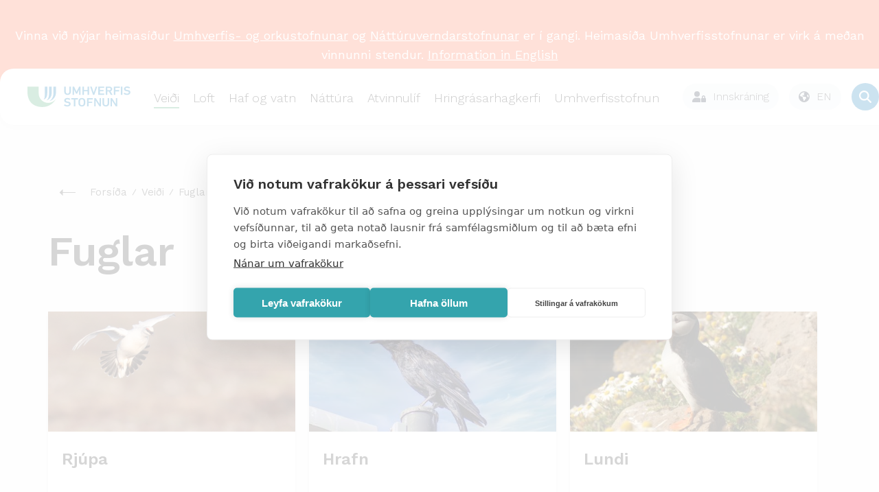

--- FILE ---
content_type: text/html; charset=utf-8
request_url: https://www.umhverfisstofnun.is/veidi/fuglar/
body_size: 79492
content:
<!DOCTYPE html PUBLIC "-//W3C//DTD XHTML 1.0 Transitional//EN" "http://www.w3.org/TR/xhtml1/DTD/xhtml1-transitional.dtd">
<html xmlns="http://www.w3.org/1999/xhtml" xml:lang="is" lang="is">
	<head>
	    <title>Umhverfisstofnun | Fuglar</title>

		<script type="text/javascript" src="/supportfiles/javascript/lib2019.js?v=20190607124126"></script>
<link rel="stylesheet" type="text/css" href="/supportfiles/css/css2018/lib.less?v=20240223113247" />
<link rel="stylesheet" type="text/css" href="/supportfiles/css/css2018/ust.less?v=20250411163628" />
<link rel="stylesheet" type="text/css" href="/supportfiles/css/css23/style23.less?v=20240830103104" />
<script type="text/javascript" src="/supportfiles/javascript/js23/script.js?v=20240614115850"></script>
<link rel="stylesheet" type="text/css" href="/LisaLib/Css/Content.css"/>


	    <meta http-equiv="content-type" content="text/html; charset=utf-8" />
    	<meta name="generator" content="LiSA CMS by Advania (www.advania.is)" />
    	<meta name="ROBOTS" content="ALL" />
    	<meta name="Rating" content="General" />
    	<meta name="revisit-after" content="5 Days" />	
        
        <meta name="viewport" content="width=device-width, initial-scale=1">
        <script type="text/javascript" src="//script.crazyegg.com/pages/scripts/0113/5204.js" async="async" ></script> 
        <link rel="icon" type="image/png" href="/library/Myndir/2018/ust_favicon.png" />
        
        <link rel="canonical" href="https://ust.is/veidi/fuglar/" />
        <link rel="alternate" type="application/rss+xml" href="/extensions/News/GetRSSFeed.aspx?FeedID=dc5a7b26-4868-42e3-88b5-5d9b3764e3fe" title="Fréttir" />
        <!--<link href="https://fonts.googleapis.com/css?family=Work+Sans&display=swap" rel="stylesheet">-->
        <link href="https://fonts.googleapis.com/css2?family=Work+Sans:wght@300;400;500;600&display=swap" rel="stylesheet">
        <!--<script type='text/javascript' src='https://platform-api.sharethis.com/js/sharethis.js#property=5baa00eb570347001195270c&product=inline-share-buttons' async='async'></script>-->
        <!-- Google Tag Manager -->
        <script>(function(w,d,s,l,i){w[l]=w[l]||[];w[l].push({'gtm.start':
        new Date().getTime(),event:'gtm.js'});var f=d.getElementsByTagName(s)[0],
        j=d.createElement(s),dl=l!='dataLayer'?'&l='+l:'';j.async=true;j.src=
        'https://www.googletagmanager.com/gtm.js?id='+i+dl;f.parentNode.insertBefore(j,f);
        })(window,document,'script','dataLayer','GTM-TPW386Z8');</script>
        <!-- End Google Tag Manager -->
        
        <script>window.addEventListener("scroll", () => {
  const header = document.querySelector(".header");
  const rip = document.querySelector(".rip");

  if (!header || !rip) return;

  const ripBottom = rip.getBoundingClientRect().bottom;

  if (ripBottom <= 0) {
    header.classList.add("scrolled");
  } else {
    header.classList.remove("scrolled");
  }
});
</script>

    	<!-- START Facebook settings START -->
    	<meta property="og:url" content="https://ust.is/veidi/fuglar/"/>
    	<meta property="og:site_name" content="Umhverfisstofnun"/>
    	
    	<!-- END Facebook settings END -->
	</head>
	<body >
    
    <!-- Google Tag Manager (noscript) -->
    <noscript><iframe src="https://www.googletagmanager.com/ns.html?id=GTM-TPW386Z8"
    height="0" width="0" style="display:none;visibility:hidden"></iframe></noscript>
    <!-- End Google Tag Manager (noscript) -->
    
    <main class="main-wrap ">
        <div class="small-menu"><ul><li class="level2 first "><a href="https://gogn.ust.is/gatt" target="_blank" onclick="" class="level2 first "><img src="/library/Myndir/2018/Lock-ust.svg" alt="Gagnagátt" class="top-menu-icon" /><span>Gagnagátt</span></a></li><li class="level2 "><a href="https://umsokn.umhverfisstofnun.is/web/index.html" target="_blank" onclick="" class="level2 "><img src="/library/Myndir/2018/Lock-ust.svg" alt="Þjónustugátt" class="top-menu-icon" /><span>Þjónustugátt</span></a></li><li class="level2 "><a href="/efra-veftre/abendingar/" target="_blank" onclick="" class="level2 "><img src="/library/Myndir/2018/bell-ust.svg" alt="Ábendingar" class="top-menu-icon" /><span>Ábendingar</span></a></li><li class="level2 last "><a href="/english/?" target="_blank" onclick="" class="level2 last "><img src="/library/Myndir/2018/English.svg" alt="Go to english page" class="top-menu-icon" /><span>English</span></a></li></ul></div>   
        <div class="header">
            <div class="logo-wrapper">
                <a href="/" aria-label="Fara á forsíðu">
                    <svg width="607" height="121" viewBox="0 0 607 121" fill="none" xmlns="http://www.w3.org/2000/svg">
<path class="merki" d="M101.78 0.859863V47.6599C101.78 60.8499 101.28 71.2399 94.6399 76.7999C108.9 72.6799 117.04 62.9299 117.04 32.9399V0.859863H101.77H101.78Z" fill="#0073B4"/>
<path class="merki" d="M127.23 0.859863V39.1799C127.23 61.4799 122.69 73.6199 111.34 82.9199C131.08 75.9199 142.5 60.8399 142.5 37.3199V0.859863H127.23Z" fill="#0073B4"/>
<path class="merki" d="M152.68 0.859863L152.63 42.5699C152.63 60.5199 143.8 76.6399 129.8 85.6999C151.97 80.2099 167.89 59.8399 167.89 35.9699V0.859863H152.68Z" fill="#0073B4"/>
<path class="merki" d="M0 32.1399C0 94.7499 39.74 120.82 88.68 120.82C122.42 120.83 153.25 101.69 168.21 71.4399C151.28 97.0799 116.77 104.13 91.13 87.1999C75.56 76.9199 66.18 59.5099 66.16 40.8499V0.859863H0V32.1399Z" fill="#41A86E"/>
<path d="M246.54 31.8798V1.48979C246.54 1.05979 246.85 0.779785 247.32 0.779785H254.96C255.43 0.779785 255.74 1.05979 255.74 1.48979V32.0298C255.74 43.2198 247.4 49.7398 236.18 49.7398C224.96 49.7398 216.7 43.2198 216.7 32.0298V1.48979C216.7 1.05979 217.01 0.779785 217.48 0.779785H225.12C225.59 0.779785 225.9 1.05979 225.9 1.48979V31.8798C225.9 38.5398 230.19 42.2198 236.19 42.2198C242.19 42.2198 246.56 38.5398 246.56 31.8798" fill="#0073B4"/>
<path d="M265.75 1.48979C265.75 1.05979 266.06 0.779785 266.53 0.779785H273.47C274.17 0.779785 274.56 0.989785 274.8 1.48979L289.37 31.1798H289.68L304.02 1.48979C304.25 0.989785 304.64 0.779785 305.35 0.779785H312.21C312.68 0.779785 312.99 1.05979 312.99 1.48979V48.2498C312.99 48.6798 312.68 48.9598 312.21 48.9598H305.43C304.96 48.9598 304.65 48.6798 304.65 48.2498V18.7798H304.34L293.12 41.4498C292.81 42.0898 292.34 42.3698 291.64 42.3698H287.12C286.42 42.3698 285.95 42.0898 285.64 41.4498L274.42 18.7798H274.11V48.2498C274.11 48.6798 273.8 48.9598 273.33 48.9598H266.55C266.08 48.9598 265.77 48.6798 265.77 48.2498V1.48979H265.75Z" fill="#0073B4"/>
<path d="M323.31 1.48979C323.31 1.05979 323.62 0.779785 324.09 0.779785H331.73C332.2 0.779785 332.51 1.05979 332.51 1.48979V20.4798C332.51 20.7598 332.67 20.8998 332.98 20.8998H353.17C353.48 20.8998 353.64 20.7598 353.64 20.4798V1.48979C353.64 1.05979 353.95 0.779785 354.42 0.779785H362.06C362.53 0.779785 362.84 1.05979 362.84 1.48979V48.2498C362.84 48.6798 362.53 48.9598 362.06 48.9598H354.42C353.95 48.9598 353.64 48.6798 353.64 48.2498V28.8398C353.64 28.5598 353.48 28.4198 353.17 28.4198H332.98C332.67 28.4198 332.51 28.5598 332.51 28.8398V48.2498C332.51 48.6798 332.2 48.9598 331.73 48.9598H324.09C323.62 48.9598 323.31 48.6798 323.31 48.2498V1.48979Z" fill="#0073B4"/>
<path d="M387.06 48.9598C386.59 48.9598 386.28 48.6798 386.12 48.2498L369.37 1.48979C369.21 1.06979 369.53 0.779785 369.99 0.779785H377.55C378.1 0.779785 378.41 0.989785 378.56 1.48979L390.41 35.6398H390.64L402.03 1.48979C402.19 0.989785 402.5 0.779785 403.04 0.779785H410.6C411.07 0.779785 411.38 1.05979 411.22 1.48979L394.39 48.2498C394.23 48.6698 393.92 48.9598 393.45 48.9598H387.06Z" fill="#0073B4"/>
<path d="M417.28 1.48979C417.28 1.05979 417.59 0.779785 418.06 0.779785H451.26C451.73 0.779785 452.04 1.05979 452.04 1.48979V7.57979C452.04 8.00979 451.73 8.28979 451.26 8.28979H426.94C426.63 8.28979 426.47 8.42979 426.47 8.71979V20.4798C426.47 20.7598 426.63 20.8998 426.94 20.8998H447.44C447.91 20.8998 448.22 21.1798 448.22 21.6098V27.6998C448.22 28.1298 447.91 28.4098 447.44 28.4098H426.94C426.63 28.4098 426.47 28.5498 426.47 28.8298V41.0198C426.47 41.2998 426.63 41.4498 426.94 41.4498H451.26C451.73 41.4498 452.04 41.7298 452.04 42.1598V48.2498C452.04 48.6798 451.73 48.9598 451.26 48.9598H418.06C417.59 48.9598 417.28 48.6798 417.28 48.2498V1.48979Z" fill="#0073B4"/>
<path d="M490.38 15.1598C490.38 10.9798 487.11 8.28979 482.27 8.28979H470.97C470.66 8.28979 470.5 8.42979 470.5 8.71979V21.5398C470.5 21.8198 470.66 21.9698 470.97 21.9698H482.27C487.1 21.9698 490.38 19.2798 490.38 15.1698M491.39 48.9598C490.77 48.9598 490.46 48.7498 490.22 48.2498L480.09 29.4698H470.97C470.66 29.4698 470.5 29.6098 470.5 29.8898V48.2398C470.5 48.6598 470.19 48.9498 469.72 48.9498H462.08C461.61 48.9498 461.3 48.6698 461.3 48.2398V1.48979C461.3 1.06979 461.61 0.779785 462.08 0.779785H482.58C492.32 0.779785 499.49 6.65979 499.49 15.1598C499.49 21.4598 495.51 26.3498 489.44 28.4098L500.59 48.0298C500.9 48.5298 500.59 48.9498 500.04 48.9498H491.39V48.9598Z" fill="#0073B4"/>
<path d="M509.17 1.48979C509.17 1.05979 509.48 0.779785 509.95 0.779785H543.15C543.62 0.779785 543.93 1.05979 543.93 1.48979V7.57979C543.93 8.00979 543.62 8.28979 543.15 8.28979H518.83C518.52 8.28979 518.36 8.42979 518.36 8.71979V20.9798C518.36 21.2598 518.51 21.4098 518.83 21.4098H539.33C539.8 21.4098 540.11 21.6898 540.11 22.1198V28.2098C540.11 28.6398 539.8 28.9198 539.33 28.9198H518.83C518.52 28.9198 518.36 29.0598 518.36 29.3398V48.2598C518.36 48.6898 518.05 48.9698 517.58 48.9698H509.94C509.47 48.9698 509.16 48.6898 509.16 48.2598V1.48979H509.17Z" fill="#0073B4"/>
<path d="M550.45 1.48979C550.45 1.05979 550.76 0.779785 551.23 0.779785H558.87C559.34 0.779785 559.65 1.05979 559.65 1.48979V48.2498C559.65 48.6798 559.34 48.9598 558.87 48.9598H551.23C550.76 48.9598 550.45 48.6798 550.45 48.2498V1.48979Z" fill="#0073B4"/>
<path d="M567.07 43.36C566.76 43.08 566.6 42.65 566.91 42.3L571.74 37.2C572.05 36.85 572.52 36.85 572.83 37.13C576.26 39.61 581.32 42.23 587.25 42.23C593.56 42.23 597.23 39.33 597.23 35.29C597.23 31.82 594.89 29.55 587.57 28.63L584.77 28.28C574.56 27.01 568.79 22.54 568.79 14.54C568.79 5.83002 575.8 0.0200195 586.71 0.0200195C593.33 0.0200195 599.65 1.93002 603.86 4.84002C604.25 5.12002 604.33 5.41002 604.02 5.83002L600.28 11.07C599.97 11.42 599.58 11.49 599.19 11.28C594.9 8.73002 590.93 7.53002 586.49 7.53002C581.11 7.53002 578.15 10.22 578.15 13.98C578.15 17.31 580.72 19.58 587.89 20.5L590.7 20.85C600.91 22.12 606.52 26.52 606.52 34.81C606.52 43.1 599.74 49.76 586.57 49.76C578.78 49.76 571.22 46.93 567.09 43.38" fill="#0073B4"/>
<path d="M214.91 111.37C214.6 111.09 214.44 110.66 214.75 110.3L219.6 105.18C219.91 104.82 220.38 104.82 220.69 105.11C224.13 107.6 229.21 110.23 235.15 110.23C241.48 110.23 245.16 107.32 245.16 103.27C245.16 99.7901 242.81 97.5101 235.47 96.5901L232.66 96.2301C222.42 94.9501 216.63 90.4701 216.63 82.4401C216.63 73.7001 223.67 67.8701 234.61 67.8701C241.25 67.8701 247.59 69.7901 251.81 72.7001C252.2 72.9801 252.28 73.2701 251.97 73.7001L248.22 78.9601C247.91 79.3101 247.52 79.3901 247.13 79.1701C242.83 76.6101 238.84 75.4001 234.39 75.4001C229 75.4001 226.03 78.1001 226.03 81.8701C226.03 85.2101 228.61 87.4801 235.8 88.4101L238.61 88.7601C248.85 90.0401 254.48 94.4401 254.48 102.76C254.48 111.08 247.68 117.75 234.47 117.75C226.65 117.75 219.07 114.91 214.93 111.35" fill="#0073B4"/>
<path d="M274.06 116.98C273.59 116.98 273.28 116.7 273.28 116.27V76.6202C273.28 76.3402 273.12 76.1902 272.81 76.1902H258.9C258.43 76.1902 258.12 75.9102 258.12 75.4802V69.3702C258.12 68.9402 258.43 68.6602 258.9 68.6602H296.89C297.36 68.6602 297.67 68.9402 297.67 69.3702V75.4802C297.67 75.9102 297.36 76.1902 296.89 76.1902H282.97C282.66 76.1902 282.5 76.3302 282.5 76.6202V116.27C282.5 116.7 282.19 116.98 281.72 116.98H274.06Z" fill="#0073B4"/>
<path d="M330.52 103.9C331.15 102.12 331.46 99.6399 331.46 92.8099C331.46 85.9799 331.15 83.4999 330.52 81.7199C329.03 77.8099 325.91 75.3999 320.59 75.3999C315.27 75.3999 312.23 77.8099 310.74 81.7199C310.11 83.4999 309.8 85.9099 309.8 92.8099C309.8 99.7099 310.11 102.12 310.74 103.9C312.23 107.81 315.35 110.22 320.59 110.22C325.83 110.22 329.03 107.8 330.52 103.9ZM301.83 106.1C300.73 103.11 300.42 100.42 300.42 92.8099C300.42 85.1999 300.73 82.5099 301.83 79.5199C304.57 71.8399 311.45 67.8599 320.59 67.8599C329.73 67.8599 336.69 71.8399 339.43 79.5199C340.53 82.5099 340.84 85.2099 340.84 92.8099C340.84 100.41 340.53 103.11 339.43 106.1C336.69 113.78 329.81 117.75 320.59 117.75C311.37 117.75 304.56 113.77 301.83 106.1Z" fill="#0073B4"/>
<path d="M350.61 69.3702C350.61 68.9402 350.92 68.6602 351.39 68.6602H384.69C385.16 68.6602 385.47 68.9402 385.47 69.3702V75.4802C385.47 75.9102 385.16 76.1902 384.69 76.1902H360.3C359.99 76.1902 359.83 76.3302 359.83 76.6202V88.9102C359.83 89.1902 359.99 89.3401 360.3 89.3401H380.86C381.33 89.3401 381.64 89.6302 381.64 90.0502V96.1602C381.64 96.5902 381.33 96.8702 380.86 96.8702H360.3C359.99 96.8702 359.83 97.0102 359.83 97.3002V116.27C359.83 116.7 359.52 116.98 359.05 116.98H351.39C350.92 116.98 350.61 116.7 350.61 116.27V69.3702Z" fill="#0073B4"/>
<path d="M393.59 69.3702C393.59 68.9402 393.9 68.6602 394.37 68.6602H401.56C402.18 68.6602 402.58 68.8702 402.89 69.3702L424.55 102.7H424.86V69.3702C424.86 68.9402 425.17 68.6602 425.64 68.6602H432.44C432.91 68.6602 433.22 68.9402 433.22 69.3702V116.27C433.22 116.7 432.91 116.98 432.44 116.98H425.33C424.71 116.98 424.31 116.77 424 116.27L402.27 83.0102H401.96V116.27C401.96 116.7 401.65 116.98 401.18 116.98H394.38C393.91 116.98 393.6 116.7 393.6 116.27V69.3702H393.59Z" fill="#0073B4"/>
<path d="M472.24 99.8499V69.3599C472.24 68.9299 472.55 68.6499 473.02 68.6499H480.68C481.15 68.6499 481.46 68.9299 481.46 69.3599V99.9899C481.46 111.22 473.1 117.76 461.84 117.76C450.58 117.76 442.3 111.22 442.3 99.9899V69.3599C442.3 68.9299 442.61 68.6499 443.08 68.6499H450.74C451.21 68.6499 451.52 68.9299 451.52 69.3599V99.8499C451.52 106.53 455.82 110.23 461.84 110.23C467.86 110.23 472.24 106.53 472.24 99.8499Z" fill="#0073B4"/>
<path d="M489.56 69.3702C489.56 68.9402 489.87 68.6602 490.34 68.6602H497.53C498.15 68.6602 498.55 68.8702 498.86 69.3702L520.52 102.7H520.83V69.3702C520.83 68.9402 521.14 68.6602 521.61 68.6602H528.41C528.88 68.6602 529.19 68.9402 529.19 69.3702V116.27C529.19 116.7 528.88 116.98 528.41 116.98H521.3C520.68 116.98 520.28 116.77 519.97 116.27L498.24 83.0102H497.93V116.27C497.93 116.7 497.62 116.98 497.15 116.98H490.35C489.88 116.98 489.57 116.7 489.57 116.27V69.3702H489.56Z" fill="#0073B4"/>
</svg>

                    
                </a>
            </div>
            
        
    	<div class="mobile-navigation"><ul><div class="open-overlay"><span class="sr-only">overlay</span></div><li class="level2 first childselected "><a href="/veidi/" class="menu-links level2 first childselected ">Veiði</a><ul><div class="open-overlay"><span class="sr-only">overlay</span></div><div class="parent-title"><img src="/library/Myndir/2018/Menu-arrow.svg" alt="til baka" class="menu-back" />Veiði</div><div class="parent-link"><a href="/veidi/">
                                Yfirlit
                            </a></div><li class="level3"><a href="/veidi/veidikort/umsoknir/">Sækja um veiðikort</a></li><li class="level3"><a href="/veidi/veidinamskeid/naestu-namskeid/">Næstu námskeið</a></li><li class="level3 first "><a href="/veidi/sjukdomar-i-villtum-fuglum/" class="menu-links level3 first ">Sjúkdómar í villtum fuglum</a></li><li class="level3 "><a href="/veidi/veidinamskeid/" class="menu-links level3 ">Veiðinámskeið</a><ul><div class="open-overlay"><span class="sr-only">overlay</span></div><div class="parent-title"><img src="/library/Myndir/2018/Menu-arrow.svg" alt="til baka" class="menu-back" />Veiðinámskeið</div><div class="parent-link"><a href="/veidi/veidinamskeid/">
                                Yfirlit
                            </a></div><li class="level4 first "><a href="/veidi/veidinamskeid/naestu-namskeid/" class="menu-links level4 first ">Næstu námskeið</a></li><li class="level4 "><a href="/veidi/veidinamskeid/skotvopnanamskeid/" class="menu-links level4 ">Skotvopnanámskeið</a></li><li class="level4 "><a href="/veidi/veidinamskeid/veidikortanamskeid/" class="menu-links level4 ">Veiðikortanámskeið</a></li><li class="level4 "><a href="/veidi/veidinamskeid/namskeidsgjold/" class="menu-links level4 ">Námskeiðsgjöld</a></li><li class="level4 "><a href="/veidi/veidinamskeid/upptokuprof/" class="menu-links level4 ">Upptökupróf</a></li><li class="level4 last "><a href="/veidi/veidinamskeid/spurt-og-svarad/" class="menu-links level4 last ">Spurt og svarað</a></li></ul></li><li class="level3 "><a href="/veidi/veidikort/" class="menu-links level3 ">Veiðikort</a><ul><div class="open-overlay"><span class="sr-only">overlay</span></div><div class="parent-title"><img src="/library/Myndir/2018/Menu-arrow.svg" alt="til baka" class="menu-back" />Veiðikort</div><div class="parent-link"><a href="/veidi/veidikort/">
                                Yfirlit
                            </a></div><li class="level4 first "><a href="/veidi/veidikort/upplysingar/" class="menu-links level4 first ">Upplýsingar</a></li><li class="level4 "><a href="https://gogn.ust.is/innskra/" class="menu-links level4 ">Umsóknir</a></li><li class="level4 "><a href="https://gogn.ust.is/innskra/" class="menu-links level4 ">Á skilavef</a></li><li class="level4 "><a href="/veidi/veidikort/spurt-og-svarad/" class="menu-links level4 ">Spurt og svarað</a></li><li class="level4 last "><a href="/veidi/tekjur-af-solu-veidikorta/?" class="menu-links level4 last ">Veiðikortasjóður</a></li></ul></li><li class="level3 "><a href="/veidi/veiditimabil/" class="menu-links level3 ">Veiðitímabil</a></li><li class="level3 "><a href="/veidi/hvar-ma-veida/" class="menu-links level3 ">Hvar má veiða?</a><ul><div class="open-overlay"><span class="sr-only">overlay</span></div><div class="parent-title"><img src="/library/Myndir/2018/Menu-arrow.svg" alt="til baka" class="menu-back" />Hvar má veiða?</div><div class="parent-link"><a href="/veidi/hvar-ma-veida/">
                                Yfirlit
                            </a></div><li class="level4 first "><a href="/veidi/hvar-ma-veida/natturuverndarsvaedi/" class="menu-links level4 first ">Náttúruverndarsvæði</a></li><li class="level4 last "><a href="/veidi/hvar-ma-veida/thjodlendur/" class="menu-links level4 last ">Þjóðlendur</a></li></ul></li><li class="level3 "><a href="/veidi/spurt-og-svarad/" class="menu-links level3 ">Spurt og svarað</a></li><li class="level3 "><a href="/veidi/veiditolur/" class="menu-links level3 ">Veiðitölur</a></li><li class="level3 "><a href="/nattura/stjornunar-og-verndaraaetlanir/stjornunar-og-verndaraaetlanir-villtra-dyra-og-fugla/?" class="menu-links level3 ">Stjórnunar- og verndaráætlanir</a></li><li class="level3 "><a href="/veidi/hreindyr/" class="menu-links level3 ">Hreindýr</a><ul><div class="open-overlay"><span class="sr-only">overlay</span></div><div class="parent-title"><img src="/library/Myndir/2018/Menu-arrow.svg" alt="til baka" class="menu-back" />Hreindýr</div><div class="parent-link"><a href="/veidi/hreindyr/">
                                Yfirlit
                            </a></div><li class="level4 first "><a href="https://www.nattura.is/hreindyr" class="menu-links level4 first ">Fréttir</a><ul><div class="open-overlay"><span class="sr-only">overlay</span></div><div class="parent-title"><img src="/library/Myndir/2018/Menu-arrow.svg" alt="til baka" class="menu-back" />Fréttir</div><div class="parent-link"><a href="https://www.nattura.is/hreindyr">
                                Yfirlit
                            </a></div><li class="level5 first "><a href="/veidi/hreindyr/frettir/veidifrettir/" class="menu-links level5 first ">Veiðifréttir</a></li><li class="level5 last "><a href="/veidi/hreindyr/frettir/almennar-frettir-og-tilkynningar/" class="menu-links level5 last ">Almennar fréttir og tilkynningar</a></li></ul></li><li class="level4 "><a href="https://ust.is/veidimenn" class="menu-links level4 ">Sækja um</a></li><li class="level4 "><a href="/veidi/hreindyr/uthlutunar-reglur/" class="menu-links level4 ">Úthlutunar reglur</a></li><li class="level4 "><a href="/veidi/hreindyr/veidisvaedi/" class="menu-links level4 ">Veiðisvæði</a></li><li class="level4 "><a href="/veidi/hreindyr/bidlisti/" class="menu-links level4 ">Biðlisti</a></li><li class="level4 "><a href="/veidi/hreindyr/stada-veida/" class="menu-links level4 ">Staða veiða</a></li><li class="level4 "><a href="/veidi/hreindyr/verklegt-skotprof/" class="menu-links level4 ">Verklegt skotpróf</a></li><li class="level4 "><a href="/veidi/hreindyr/leidsogumenn/" class="menu-links level4 ">Leiðsögumenn</a><ul><div class="open-overlay"><span class="sr-only">overlay</span></div><div class="parent-title"><img src="/library/Myndir/2018/Menu-arrow.svg" alt="til baka" class="menu-back" />Leiðsögumenn</div><div class="parent-link"><a href="/veidi/hreindyr/leidsogumenn/">
                                Yfirlit
                            </a></div><li class="level5 first "><a href="/veidi/hreindyr/leidsogumenn/leidsogumannanamskeid/" class="menu-links level5 first ">Leiðsögumannanámskeið</a></li><li class="level5 "><a href="/veidi/hreindyr/leidsogumenn/felag-leidsogumanna/" class="menu-links level5 ">Félag leiðsögumanna</a></li><li class="level5 "><a href="/veidi/hreindyr/leidsogumenn/log-leidsogumanna/" class="menu-links level5 ">Lög leiðsögumanna</a></li><li class="level5 "><a href="/veidi/hreindyr/leidsogumenn/sidareglur/" class="menu-links level5 ">Siðareglur</a></li><li class="level5 "><a href="/veidi/hreindyr/leidsogumenn/listi-leidsogumanna/" class="menu-links level5 ">Listi leiðsögumanna</a></li><li class="level5 last "><a href="/veidi/hreindyr/leidsogumenn/hornamaelingar/" class="menu-links level5 last ">Hornamælingar</a></li></ul></li><li class="level4 last "><a href="/veidi/hreindyr/umsoknir-og-veidikvoti/" class="menu-links level4 last ">Umsóknir og veiðikvóti</a><ul><div class="open-overlay"><span class="sr-only">overlay</span></div><div class="parent-title"><img src="/library/Myndir/2018/Menu-arrow.svg" alt="til baka" class="menu-back" />Umsóknir og veiðikvóti</div><div class="parent-link"><a href="/veidi/hreindyr/umsoknir-og-veidikvoti/">
                                Yfirlit
                            </a></div><li class="level5 first "><a href="/veidi/hreindyr/umsoknir-og-veidikvoti/kvoti-fyrri-ara/" class="menu-links level5 first ">Kvóti fyrri ára</a></li><li class="level5 last "><a href="https://ust.is/umhverfisstofnun/frettir/stok-frett/2022/01/31/Hreidyraveidikvoti-arsins-2022/" class="menu-links level5 last ">Kvóti 2022 skv. auglýsingu</a></li></ul></li></ul></li><li class="level3 selected "><a href="/veidi/fuglar/" class="menu-links level3 selected ">Fuglar</a><ul><div class="open-overlay"><span class="sr-only">overlay</span></div><div class="parent-title"><img src="/library/Myndir/2018/Menu-arrow.svg" alt="til baka" class="menu-back" />Fuglar</div><div class="parent-link"><a href="/veidi/fuglar/">
                                Yfirlit
                            </a></div><li class="level4 first "><a href="/veidi/fuglar/rjupa/" class="menu-links level4 first ">Rjúpa</a><ul><div class="open-overlay"><span class="sr-only">overlay</span></div><div class="parent-title"><img src="/library/Myndir/2018/Menu-arrow.svg" alt="til baka" class="menu-back" />Rjúpa</div><div class="parent-link"><a href="/veidi/fuglar/rjupa/">
                                Yfirlit
                            </a></div><li class="level5 first "><a href="/veidi/fuglar/rjupa/um-rjupu/" class="menu-links level5 first ">Um rjúpu</a></li><li class="level5 "><a href="/veidi/fuglar/rjupa/veidireglur/" class="menu-links level5 ">Veiðireglur</a></li><li class="level5 last "><a href="/nattura/stjornunar-og-verndaraaetlanir/stjornunar-og-verndaraaetlanir-villtra-dyra-og-fugla/rjupa/?" class="menu-links level5 last ">Stjórnunar- og verndaráætlun</a></li></ul></li><li class="level4 "><a href="/veidi/fuglar/hrafn/" class="menu-links level4 ">Hrafn</a></li><li class="level4 "><a href="/veidi/fuglar/lundi/" class="menu-links level4 ">Lundi</a><ul><div class="open-overlay"><span class="sr-only">overlay</span></div><div class="parent-title"><img src="/library/Myndir/2018/Menu-arrow.svg" alt="til baka" class="menu-back" />Lundi</div><div class="parent-link"><a href="/veidi/fuglar/lundi/">
                                Yfirlit
                            </a></div><li class="level5 first "><a href="/veidi/fuglar/lundi/um-lunda/" class="menu-links level5 first ">Um lunda</a></li><li class="level5 "><a href="/veidi/fuglar/lundi/veidireglur/" class="menu-links level5 ">Veiðireglur</a></li><li class="level5 last "><a href="/nattura/stjornunar-og-verndaraaetlanir/stjornunar-og-verndaraaetlanir-villtra-dyra-og-fugla/lundi/?" class="menu-links level5 last ">Stjórnunar- og verndaráætlun</a></li></ul></li><li class="level4 "><a href="/veidi/fuglar/alka/" class="menu-links level4 ">Álka</a></li><li class="level4 "><a href="/veidi/fuglar/langvia/" class="menu-links level4 ">Langvía</a></li><li class="level4 "><a href="/veidi/fuglar/stuttnefja/" class="menu-links level4 ">Stuttnefja</a></li><li class="level4 "><a href="/veidi/fuglar/kjoi/" class="menu-links level4 ">Kjói</a></li><li class="level4 "><a href="/veidi/fuglar/fyll/" class="menu-links level4 ">Fýll</a></li><li class="level4 "><a href="/veidi/fuglar/rita/" class="menu-links level4 ">Rita</a></li><li class="level4 "><a href="/veidi/fuglar/svartbakur/" class="menu-links level4 ">Svartbakur</a></li><li class="level4 "><a href="/veidi/fuglar/silamafur/" class="menu-links level4 ">Sílamáfur</a></li><li class="level4 "><a href="/veidi/fuglar/silfurmafur/" class="menu-links level4 ">Silfurmáfur</a></li><li class="level4 "><a href="/veidi/fuglar/hvitmafur/" class="menu-links level4 ">Hvítmáfur</a></li><li class="level4 "><a href="/veidi/fuglar/hettumafur/" class="menu-links level4 ">Hettumáfur</a></li><li class="level4 "><a href="/veidi/fuglar/dilaskarfur/" class="menu-links level4 ">Dílaskarfur</a></li><li class="level4 "><a href="/veidi/fuglar/toppskarfur/" class="menu-links level4 ">Toppskarfur</a></li><li class="level4 "><a href="/veidi/fuglar/gragaes/" class="menu-links level4 ">Grágæs</a></li><li class="level4 "><a href="/veidi/fuglar/heidagaes/" class="menu-links level4 ">Heiðagæs</a></li><li class="level4 "><a href="/veidi/fuglar/helsingi/" class="menu-links level4 ">Helsingi</a></li><li class="level4 "><a href="/veidi/fuglar/havella/" class="menu-links level4 ">Hávella</a></li><li class="level4 "><a href="/veidi/fuglar/duggond/" class="menu-links level4 ">Duggönd</a></li><li class="level4 "><a href="/veidi/fuglar/raudhofdaond/" class="menu-links level4 ">Rauðhöfðaönd</a></li><li class="level4 "><a href="/veidi/fuglar/skufond/" class="menu-links level4 ">Skúfönd</a></li><li class="level4 "><a href="/veidi/fuglar/stokkond/" class="menu-links level4 ">Stokkönd</a></li><li class="level4 "><a href="/veidi/fuglar/urtond/" class="menu-links level4 ">Urtönd</a></li><li class="level4 last "><a href="/veidi/fuglar/toppond/" class="menu-links level4 last ">Toppönd</a></li></ul></li><li class="level3 "><a href="/veidi/refir-og-minkar/" class="menu-links level3 ">Refir og minkar</a><ul><div class="open-overlay"><span class="sr-only">overlay</span></div><div class="parent-title"><img src="/library/Myndir/2018/Menu-arrow.svg" alt="til baka" class="menu-back" />Refir og minkar</div><div class="parent-link"><a href="/veidi/refir-og-minkar/">
                                Yfirlit
                            </a></div><li class="level4 first "><a href="/veidi/refir-og-minkar/refir/" class="menu-links level4 first ">Refir</a></li><li class="level4 "><a href="/veidi/refir-og-minkar/minkar/" class="menu-links level4 ">Minkar</a></li><li class="level4 "><a href="/veidi/refir-og-minkar/minkar-log-og-reglur/" class="menu-links level4 ">Minkar lög og reglur</a></li><li class="level4 last "><a href="/veidi/refir-og-minkar/vidmidunartaxtar/" class="menu-links level4 last ">Viðmiðunartaxtar</a></li></ul></li><li class="level3 "><a href="/veidi/veididagbaekur/" class="menu-links level3 ">Veiðidagbækur</a></li><li class="level3 "><a href="/veidi/tekjur-af-solu-veidikorta/" class="menu-links level3 ">Tekjur af sölu veiðikorta</a><ul><div class="open-overlay"><span class="sr-only">overlay</span></div><div class="parent-title"><img src="/library/Myndir/2018/Menu-arrow.svg" alt="til baka" class="menu-back" />Tekjur af sölu veiðikorta</div><div class="parent-link"><a href="/veidi/tekjur-af-solu-veidikorta/">
                                Yfirlit
                            </a></div><li class="level4 first "><a href="/veidi/tekjur-af-solu-veidikorta/rannsoknir-og-greinar/" class="menu-links level4 first ">Rannsóknir og greinar</a></li><li class="level4 "><a href="/veidi/tekjur-af-solu-veidikorta/uthlutanir/" class="menu-links level4 ">Úthlutanir</a></li><li class="level4 "><a href="/veidi/tekjur-af-solu-veidikorta/starfsreglur/" class="menu-links level4 ">Starfsreglur</a></li><li class="level4 "><a href="/veidi/tekjur-af-solu-veidikorta/aaetlanir/" class="menu-links level4 ">Áætlanir</a></li><li class="level4 last "><a href="/veidi/tekjur-af-solu-veidikorta/samradsnefnd/" class="menu-links level4 last ">Samráðsnefnd</a></li></ul></li><li class="level3 last "><a href="/veidi/log-og-reglur/" class="menu-links level3 last ">Lög og reglur</a></li></ul></li><li class="level2 "><a href="/loft/" class="menu-links level2 ">Loft</a><ul><div class="open-overlay"><span class="sr-only">overlay</span></div><div class="parent-title"><img src="/library/Myndir/2018/Menu-arrow.svg" alt="til baka" class="menu-back" />Loft</div><div class="parent-link"><a href="/loft/">
                                Yfirlit
                            </a></div><li class="level3"><a href="/loft/losun-grodurhusalofttegunda/stada-losunar-a-islandi-2022/">Staða losunar á Íslandi</a></li><li class="level3"><a href="/loft/loftgaedi/loftgaedi-i-dag/">Loftgæðamælir</a></li><li class="level3 first "><a href="/loft/loftgaedi/" class="menu-links level3 first ">Loftgæði</a><ul><div class="open-overlay"><span class="sr-only">overlay</span></div><div class="parent-title"><img src="/library/Myndir/2018/Menu-arrow.svg" alt="til baka" class="menu-back" />Loftgæði</div><div class="parent-link"><a href="/loft/loftgaedi/">
                                Yfirlit
                            </a></div><li class="level4 first "><a href="http://loftgaedi.is/" class="menu-links level4 first ">Loftgæði í dag</a></li><li class="level4 "><a href="/loft/eldgos/?" class="menu-links level4 ">Eldgos</a></li><li class="level4 "><a href="https://uos.is/umhverfi/loft/loftgaedi/flugeldar" class="menu-links level4 ">Flugeldar</a></li><li class="level4 "><a href="/loft/loftgaedi/hreint-loft-til-framtidar/" class="menu-links level4 ">Hreint loft til framtíðar</a></li><li class="level4 "><a href="/loft/loftgaedi/svifryk/" class="menu-links level4 ">Svifryk</a></li><li class="level4 "><a href="/loft/loftgaedi/kofnunarefnisdioxid/" class="menu-links level4 ">Köfnunarefnisdíoxíð</a></li><li class="level4 "><a href="/loft/loftgaedi/brennisteinsdioxid/" class="menu-links level4 ">Brennisteinsdíoxíð</a></li><li class="level4 "><a href="/loft/loftgaedi/brennisteinsvetni/" class="menu-links level4 ">Brennisteinsvetni</a></li><li class="level4 "><a href="/loft/loftgaedi/oson/" class="menu-links level4 ">Ósón</a></li><li class="level4 "><a href="/loft/loftgaedi/koldioxid/" class="menu-links level4 ">Koldíoxíð</a></li><li class="level4 "><a href="/loft/loftgaedi/kolmonoxid/" class="menu-links level4 ">Kolmonoxíð</a></li><li class="level4 "><a href="/loft/loftgaedi/loftgaedaupplysingakerfi/" class="menu-links level4 ">Loftgæðaupplýsingakerfi</a></li><li class="level4 "><a href="/loft/loftgaedi/skyrslur-og-leidbeiningar/" class="menu-links level4 ">Skýrslur og leiðbeiningar</a><ul><div class="open-overlay"><span class="sr-only">overlay</span></div><div class="parent-title"><img src="/library/Myndir/2018/Menu-arrow.svg" alt="til baka" class="menu-back" />Skýrslur og leiðbeiningar</div><div class="parent-link"><a href="/loft/loftgaedi/skyrslur-og-leidbeiningar/">
                                Yfirlit
                            </a></div><li class="level5 first last single "><a href="/loft/loftgaedi/skyrslur-og-leidbeiningar/arsskyrslur-loftgaeda/" class="menu-links level5 first last single ">Ársskýrslur loftgæða</a></li></ul></li><li class="level4 last "><a href="/loft/loftgaedi/log-og-reglur/" class="menu-links level4 last ">Lög og reglur</a></li></ul></li><li class="level3 "><a href="/loft/losun-grodurhusalofttegunda/" class="menu-links level3 ">Losun gróðurhúsalofttegunda</a><ul><div class="open-overlay"><span class="sr-only">overlay</span></div><div class="parent-title"><img src="/library/Myndir/2018/Menu-arrow.svg" alt="til baka" class="menu-back" />Losun gróðurhúsalofttegunda</div><div class="parent-link"><a href="/loft/losun-grodurhusalofttegunda/">
                                Yfirlit
                            </a></div><li class="level4 first "><a href="/loft/losun-grodurhusalofttegunda/bradabirgdatolur-um-losun-grodurhusalofttegunda-2024/" class="menu-links level4 first ">Bráðabirgðatölur um losun gróðurhúsalofttegunda 2024</a></li><li class="level4 "><a href="/loft/losun-grodurhusalofttegunda/skyrslur-og-itarefni/" class="menu-links level4 ">Skýrslur og ítarefni</a><ul><div class="open-overlay"><span class="sr-only">overlay</span></div><div class="parent-title"><img src="/library/Myndir/2018/Menu-arrow.svg" alt="til baka" class="menu-back" />Skýrslur og ítarefni</div><div class="parent-link"><a href="/loft/losun-grodurhusalofttegunda/skyrslur-og-itarefni/">
                                Yfirlit
                            </a></div><li class="level5 first "><a href="/loft/losun-grodurhusalofttegunda/skyrslur-og-itarefni/skyrslur-umhverfis-og-orkustofnunar/" class="menu-links level5 first ">Skýrslur Umhverfis- og orkustofnunar</a></li><li class="level5 "><a href="/loft/losun-grodurhusalofttegunda/skyrslur-og-itarefni/samantektir-a-mannamali/" class="menu-links level5 ">Samantektir á mannamáli</a></li><li class="level5 "><a href="https://ust.is/library/sida/Loft/Losun%20gr%c3%b3%c3%b0urh%c3%basalofttegunda%20%c3%a1%20%c3%8dslandi%201990-2024.xlsx" class="menu-links level5 ">Gögn og gröf</a></li><li class="level5 "><a href="/loft/losun-grodurhusalofttegunda/skyrslur-og-itarefni/adrar-skyrslur-og-itarefni-um-loftslagsmal/" class="menu-links level5 ">Aðrar skýrslur og ítarefni um loftslagsmál​</a></li><li class="level5 last "><a href="/loft/losun-grodurhusalofttegunda/skyrslur-og-itarefni/log-og-reglur/" class="menu-links level5 last ">Lög og reglur</a></li></ul></li><li class="level4 "><a href="https://ust.is/loft/spurt-og-svarad/" class="menu-links level4 ">Spurt og svarað</a></li><li class="level4 "><a href="http://uos.is/umhverfi/loft/losun/losun-grodurhusalofttegunda/skuldbindingar-og-markmid-islands-i-loftslagsmalum" class="menu-links level4 ">Skuldbindingar og markmið Íslands í loftslagsmálum</a></li><li class="level4 "><a href="/loft/losun-grodurhusalofttegunda/loftslagsbreytingar/" class="menu-links level4 ">Loftslagsbreytingar</a></li><li class="level4 "><a href="/loft/losun-grodurhusalofttegunda/grodurhusalofttegundir/" class="menu-links level4 ">Gróðurhúsalofttegundir</a></li><li class="level4 last "><a href="https://uos.is/umhverfi/loft/losun-grodurhusalofttegunda/losunarstudlar" class="menu-links level4 last ">Losunarstuðlar</a></li></ul></li><li class="level3 "><a href="/loft/losun-loftmengunarefna/" class="menu-links level3 ">Losun loftmengunarefna</a><ul><div class="open-overlay"><span class="sr-only">overlay</span></div><div class="parent-title"><img src="/library/Myndir/2018/Menu-arrow.svg" alt="til baka" class="menu-back" />Losun loftmengunarefna</div><div class="parent-link"><a href="/loft/losun-loftmengunarefna/">
                                Yfirlit
                            </a></div><li class="level4 first "><a href="/loft/losun-loftmengunarefna/losun-obeinna-grodurhusalofttegunda-svifryks-og-sots/" class="menu-links level4 first ">Losun óbeinna gróðurhúsalofttegunda, svifryks og sóts</a></li><li class="level4 "><a href="/loft/losun-loftmengunarefna/losun-thravirkra-lifraenna-efna-pops/" class="menu-links level4 ">Losun þrávirkra lífrænna efna (POPs)</a></li><li class="level4 "><a href="/loft/losun-loftmengunarefna/losun-thungmalma/" class="menu-links level4 ">Losun þungmálma</a></li><li class="level4 "><a href="/loft/loftgaedi/?" class="menu-links level4 ">Loftmengunarefni í andrúmslofti</a></li><li class="level4 "><a href="/loft/losun-loftmengunarefna/skyrslur-og-itarefni/" class="menu-links level4 ">Skýrslur og ítarefni</a></li><li class="level4 last "><a href="/loft/losun-loftmengunarefna/log-og-reglur/" class="menu-links level4 last ">Lög og reglur</a></li></ul></li><li class="level3 "><a href="/loft/eldgos/" class="menu-links level3 ">Eldgos</a><ul><div class="open-overlay"><span class="sr-only">overlay</span></div><div class="parent-title"><img src="/library/Myndir/2018/Menu-arrow.svg" alt="til baka" class="menu-back" />Eldgos</div><div class="parent-link"><a href="/loft/eldgos/">
                                Yfirlit
                            </a></div><li class="level4 first "><a href="/loft/eldgos/algengar-spurningar-um-loftmengun-fra-eldgosum/" class="menu-links level4 first ">Algengar spurningar um loftmengun frá eldgosum</a></li><li class="level4 "><a href="/loft/eldgos/leidbeiningar-a-timum-eldgosa/" class="menu-links level4 ">Leiðbeiningar á tímum eldgosa</a></li><li class="level4 last "><a href="https://loftgaedi.is/?zoomLevel=10&lat=63.9492074908873&lng=-22.175694188210365&" class="menu-links level4 last ">Loftgæðin í dag</a></li></ul></li><li class="level3 "><a href="https://uos.is/umhverfi/loft/loftgaedi/flugeldar" class="menu-links level3 ">Flugeldar</a></li><li class="level3 "><a href="https://uos.is/ets" class="menu-links level3 ">Viðskiptakerfi ESB - ETS</a><ul><div class="open-overlay"><span class="sr-only">overlay</span></div><div class="parent-title"><img src="/library/Myndir/2018/Menu-arrow.svg" alt="til baka" class="menu-back" />Viðskiptakerfi ESB - ETS</div><div class="parent-link"><a href="https://uos.is/ets">
                                Yfirlit
                            </a></div><li class="level4 first "><a href="/loft/vidskiptakerfi-esb-ets/uppbygging-kerfisins/" class="menu-links level4 first ">Uppbygging kerfisins</a></li><li class="level4 "><a href="/loft/vidskiptakerfi-esb-ets/idnadur/" class="menu-links level4 ">Iðnaður</a></li><li class="level4 "><a href="https://uos.is/frettir/losunarheimildir-flugrekenda-i-ets-kerfinu" class="menu-links level4 ">Flug</a></li><li class="level4 "><a href="/loft/vidskiptakerfi-esb-ets/corsia/" class="menu-links level4 ">CORSIA</a></li><li class="level4 "><a href="/loft/vidskiptakerfi-esb-ets/skip/" class="menu-links level4 ">Skip</a></li><li class="level4 "><a href="/loft/vidskiptakerfi-esb-ets/losunarheimildir/" class="menu-links level4 ">Losunarheimildir</a></li><li class="level4 "><a href="/loft/vidskiptakerfi-esb-ets/kolefnismarkadur/" class="menu-links level4 ">Kolefnismarkaður</a></li><li class="level4 last "><a href="/atvinnulif/ets/log-og-reglur/?" class="menu-links level4 last ">Lög og reglur</a></li></ul></li><li class="level3 "><a href="/loft/log-og-reglur/" class="menu-links level3 ">Lög og reglur</a></li><li class="level3 "><a href="https://loftslagsdagurinn.is/" class="menu-links level3 ">Loftslagsdagurinn</a></li><li class="level3 last "><a href="/loft/spurt-og-svarad/" class="menu-links level3 last ">Spurt og svarað</a></li></ul></li><li class="level2 "><a href="/haf-og-vatn/" class="menu-links level2 ">Haf og vatn</a><ul><div class="open-overlay"><span class="sr-only">overlay</span></div><div class="parent-title"><img src="/library/Myndir/2018/Menu-arrow.svg" alt="til baka" class="menu-back" />Haf og vatn</div><div class="parent-link"><a href="/haf-og-vatn/">
                                Yfirlit
                            </a></div><li class="level3 first "><a href="/haf-og-vatn/stjorn-vatnamala/" class="menu-links level3 first ">Stjórn vatnamála</a><ul><div class="open-overlay"><span class="sr-only">overlay</span></div><div class="parent-title"><img src="/library/Myndir/2018/Menu-arrow.svg" alt="til baka" class="menu-back" />Stjórn vatnamála</div><div class="parent-link"><a href="/haf-og-vatn/stjorn-vatnamala/">
                                Yfirlit
                            </a></div><li class="level4 first "><a href="/haf-og-vatn/stjorn-vatnamala/vatnaaaetlun-2022-2027/" class="menu-links level4 first ">Vatnaáætlun 2022-2027</a></li><li class="level4 "><a href="/haf-og-vatn/stjorn-vatnamala/skil-a-gognum/" class="menu-links level4 ">Skil á gögnum</a></li><li class="level4 "><a href="/haf-og-vatn/stjorn-vatnamala/ahrifamat-fyrir-vatnshlot/" class="menu-links level4 ">Áhrifamat fyrir vatnshlot</a></li><li class="level4 "><a href="/?PageId=4e6ac7ae-9f34-11e9-9445-005056bc2afe" class="menu-links level4 ">Skýrslur</a></li><li class="level4 "><a href="/haf-og-vatn/stjorn-vatnamala/vatnavefsja/" class="menu-links level4 ">Vatnavefsjá</a></li><li class="level4 "><a href="/haf-og-vatn/stjorn-vatnamala/voktun-og-astand-vatns/" class="menu-links level4 ">Vöktun og ástand vatns</a><ul><div class="open-overlay"><span class="sr-only">overlay</span></div><div class="parent-title"><img src="/library/Myndir/2018/Menu-arrow.svg" alt="til baka" class="menu-back" />Vöktun og ástand vatns</div><div class="parent-link"><a href="/haf-og-vatn/stjorn-vatnamala/voktun-og-astand-vatns/">
                                Yfirlit
                            </a></div><li class="level5 first "><a href="/haf-og-vatn/stjorn-vatnamala/voktun-og-astand-vatns/framkvaemd-og-skipulagning-voktunar/" class="menu-links level5 first ">Framkvæmd og skipulagning vöktunar</a></li><li class="level5 "><a href="/haf-og-vatn/stjorn-vatnamala/voktun-og-astand-vatns/voktun-forgangsefna-og-vaktlistaefna/" class="menu-links level5 ">Vöktun forgangsefna og vaktlistaefna</a></li><li class="level5 last "><a href="/haf-og-vatn/stjorn-vatnamala/voktun-og-astand-vatns/gaedathaettir-og-astandsflokkun/" class="menu-links level5 last ">Gæðaþættir og ástandsflokkun</a></li></ul></li><li class="level4 "><a href="/haf-og-vatn/stjorn-vatnamala/alagsgreining/" class="menu-links level4 ">Álagsgreining</a></li><li class="level4 "><a href="/haf-og-vatn/stjorn-vatnamala/verndud-og-vidkvaem-svaedi/" class="menu-links level4 ">Vernduð og viðkvæm svæði</a></li><li class="level4 "><a href="/haf-og-vatn/stjorn-vatnamala/mikid-breytt-og-manngerd-vatnshlot/" class="menu-links level4 ">Mikið breytt og manngerð vatnshlot</a></li><li class="level4 "><a href="/haf-og-vatn/stjorn-vatnamala/vatnaaaetlun-2028-2033/" class="menu-links level4 ">Vatnaáætlun 2028-2033</a></li><li class="level4 "><a href="/haf-og-vatn/stjorn-vatnamala/lagaramminn/" class="menu-links level4 ">Lagaramminn</a></li><li class="level4 last "><a href="/haf-og-vatn/stjorn-vatnamala/rad-og-nefndir/" class="menu-links level4 last ">Ráð og nefndir</a></li></ul></li><li class="level3 "><a href="/haf-og-vatn/vatnavefsja/" class="menu-links level3 ">Vatnavefsjá</a></li><li class="level3 "><a href="/haf-og-vatn/strandhreinsun-islands/" class="menu-links level3 ">Strandhreinsun Íslands</a></li><li class="level3 "><a href="/haf-og-vatn/bradamengun/" class="menu-links level3 ">Bráðamengun</a><ul><div class="open-overlay"><span class="sr-only">overlay</span></div><div class="parent-title"><img src="/library/Myndir/2018/Menu-arrow.svg" alt="til baka" class="menu-back" />Bráðamengun</div><div class="parent-link"><a href="/haf-og-vatn/bradamengun/">
                                Yfirlit
                            </a></div><li class="level4 first "><a href="/haf-og-vatn/bradamengun/vidbrogd-vid-bradamengun/" class="menu-links level4 first ">Viðbrögð við bráðamengun</a></li><li class="level4 "><a href="/haf-og-vatn/bradamengun/eftirlit/" class="menu-links level4 ">Eftirlit</a></li><li class="level4 last "><a href="/haf-og-vatn/bradamengun/samantektir-um-bradamengun/" class="menu-links level4 last ">Samantektir um bráðamengun</a></li></ul></li><li class="level3 "><a href="/haf-og-vatn/fraveitumal/" class="menu-links level3 ">Fráveitumál</a><ul><div class="open-overlay"><span class="sr-only">overlay</span></div><div class="parent-title"><img src="/library/Myndir/2018/Menu-arrow.svg" alt="til baka" class="menu-back" />Fráveitumál</div><div class="parent-link"><a href="/haf-og-vatn/fraveitumal/">
                                Yfirlit
                            </a></div><li class="level4 first "><a href="/haf-og-vatn/fraveitumal/leidbeiningar/" class="menu-links level4 first ">Leiðbeiningar</a></li><li class="level4 "><a href="/haf-og-vatn/fraveitumal/krofur-um-hreinsun-fraveituvatns/" class="menu-links level4 ">Kröfur um hreinsun fráveituvatns</a><ul><div class="open-overlay"><span class="sr-only">overlay</span></div><div class="parent-title"><img src="/library/Myndir/2018/Menu-arrow.svg" alt="til baka" class="menu-back" />Kröfur um hreinsun fráveituvatns</div><div class="parent-link"><a href="/haf-og-vatn/fraveitumal/krofur-um-hreinsun-fraveituvatns/">
                                Yfirlit
                            </a></div><li class="level5 first "><a href="/haf-og-vatn/fraveitumal/krofur-um-hreinsun-fraveituvatns/tveggja-threpa-hreinsun/" class="menu-links level5 first ">Tveggja þrepa hreinsun</a></li><li class="level5 "><a href="/haf-og-vatn/fraveitumal/krofur-um-hreinsun-fraveituvatns/eins-threps-hreinsun/" class="menu-links level5 ">Eins þreps hreinsun</a></li><li class="level5 "><a href="/haf-og-vatn/fraveitumal/krofur-um-hreinsun-fraveituvatns/itarleg-hreinsun/" class="menu-links level5 ">Ítarleg hreinsun</a></li><li class="level5 "><a href="/haf-og-vatn/fraveitumal/krofur-um-hreinsun-fraveituvatns/vidunandi-hreinsun/" class="menu-links level5 ">Viðunandi hreinsun</a></li><li class="level5 "><a href="/haf-og-vatn/fraveitumal/krofur-um-hreinsun-fraveituvatns/minni-fraveitur/" class="menu-links level5 ">Minni fráveitur</a></li><li class="level5 last "><a href="/haf-og-vatn/fraveitumal/krofur-um-hreinsun-fraveituvatns/eftirlitsmaelingar/" class="menu-links level5 last ">Eftirlitsmælingar</a></li></ul></li><li class="level4 "><a href="/haf-og-vatn/fraveitumal/fraedsla/" class="menu-links level4 ">Fræðsla</a></li><li class="level4 "><a href="/haf-og-vatn/fraveitumal/fraveita/" class="menu-links level4 ">Fráveita</a></li><li class="level4 "><a href="/haf-og-vatn/fraveitumal/fraveitan-og-umhverfid/" class="menu-links level4 ">Fráveitan og umhverfið</a></li><li class="level4 "><a href="/haf-og-vatn/fraveitumal/stada-fraveitumala/" class="menu-links level4 ">Staða fráveitumála</a><ul><div class="open-overlay"><span class="sr-only">overlay</span></div><div class="parent-title"><img src="/library/Myndir/2018/Menu-arrow.svg" alt="til baka" class="menu-back" />Staða fráveitumála</div><div class="parent-link"><a href="/haf-og-vatn/fraveitumal/stada-fraveitumala/">
                                Yfirlit
                            </a></div><li class="level5 first "><a href="https://ust.is/library/sida/haf-og-vatn/Stoduskyrsla_fraveitumala_2020" class="menu-links level5 first ">Árið 2020</a></li><li class="level5 "><a href="/library/sida/haf-og-vatn/St%c3%b6%c3%b0usk%c3%bdrsla_2018_loka%c3%batg%c3%a1fa.pdf" class="menu-links level5 ">Árið 2018</a></li><li class="level5 last "><a href="https://ust.is/library/Skrar/utgefid-efni/Annad/St%c3%b6%c3%b0usky%cc%81rsla%202017%20um%20fr%c3%a1rennslism%c3%a1l%20%c3%9atg%203.pdf" class="menu-links level5 last ">Árið 2014</a></li></ul></li><li class="level4 last "><a href="/haf-og-vatn/fraveitumal/losun-ferdasalerna/" class="menu-links level4 last ">Losun ferðasalerna</a><ul><div class="open-overlay"><span class="sr-only">overlay</span></div><div class="parent-title"><img src="/library/Myndir/2018/Menu-arrow.svg" alt="til baka" class="menu-back" />Losun ferðasalerna</div><div class="parent-link"><a href="/haf-og-vatn/fraveitumal/losun-ferdasalerna/">
                                Yfirlit
                            </a></div><li class="level5 first last single "><a href="/haf-og-vatn/fraveitumal/losun-ferdasalerna/rekstur-losunarstodva/" class="menu-links level5 first last single ">Rekstur losunarstöðva</a></li></ul></li></ul></li><li class="level3 "><a href="/haf-og-vatn/voktun-og-astand/" class="menu-links level3 ">Vöktun og ástand</a><ul><div class="open-overlay"><span class="sr-only">overlay</span></div><div class="parent-title"><img src="/library/Myndir/2018/Menu-arrow.svg" alt="til baka" class="menu-back" />Vöktun og ástand</div><div class="parent-link"><a href="/haf-og-vatn/voktun-og-astand/">
                                Yfirlit
                            </a></div><li class="level4 first "><a href="/haf-og-vatn/voktun-og-astand/voktun-i-hafi/" class="menu-links level4 first ">Vöktun í hafi</a><ul><div class="open-overlay"><span class="sr-only">overlay</span></div><div class="parent-title"><img src="/library/Myndir/2018/Menu-arrow.svg" alt="til baka" class="menu-back" />Vöktun í hafi</div><div class="parent-link"><a href="/haf-og-vatn/voktun-og-astand/voktun-i-hafi/">
                                Yfirlit
                            </a></div><li class="level5 first "><a href="/haf-og-vatn/voktun-og-astand/voktun-i-hafi/thorskur/" class="menu-links level5 first ">Þorskur</a></li><li class="level5 "><a href="/haf-og-vatn/voktun-og-astand/voktun-i-hafi/kraeklingur/" class="menu-links level5 ">Kræklingur</a></li><li class="level5 "><a href="/haf-og-vatn/voktun-og-astand/voktun-i-hafi/nakudungur/" class="menu-links level5 ">Nákuðungur</a></li><li class="level5 last "><a href="/haf-og-vatn/voktun-og-astand/voktun-i-hafi/naeringarefni-i-sjo/" class="menu-links level5 last ">Næringarefni í sjó</a></li></ul></li><li class="level4 "><a href="/haf-og-vatn/voktun-og-astand/voktun-a-lofti-og-urkomu/" class="menu-links level4 ">Vöktun á lofti og úrkomu</a></li><li class="level4 last "><a href="/haf-og-vatn/voktun-og-astand/voktun-i-straumvatni/" class="menu-links level4 last ">Vöktun í straumvatni</a></li></ul></li><li class="level3 "><a href="/haf-og-vatn/althjodlegt-samstarf/" class="menu-links level3 ">Alþjóðlegt samstarf</a><ul><div class="open-overlay"><span class="sr-only">overlay</span></div><div class="parent-title"><img src="/library/Myndir/2018/Menu-arrow.svg" alt="til baka" class="menu-back" />Alþjóðlegt samstarf</div><div class="parent-link"><a href="/haf-og-vatn/althjodlegt-samstarf/">
                                Yfirlit
                            </a></div><li class="level4 first "><a href="/haf-og-vatn/althjodlegt-samstarf/althjodlegir-samningar/" class="menu-links level4 first ">Alþjóðlegir samningar</a></li><li class="level4 last "><a href="/haf-og-vatn/althjodlegt-samstarf/althjodlegar-stofnanir/" class="menu-links level4 last ">Alþjóðlegar stofnanir</a></li></ul></li><li class="level3 "><a href="/haf-og-vatn/plastmengun/" class="menu-links level3 ">Plastmengun</a><ul><div class="open-overlay"><span class="sr-only">overlay</span></div><div class="parent-title"><img src="/library/Myndir/2018/Menu-arrow.svg" alt="til baka" class="menu-back" />Plastmengun</div><div class="parent-link"><a href="/haf-og-vatn/plastmengun/">
                                Yfirlit
                            </a></div><li class="level4 first "><a href="/haf-og-vatn/plastmengun/voktun-stranda/" class="menu-links level4 first ">Vöktun stranda</a></li><li class="level4 "><a href="/haf-og-vatn/plastmengun/plast-i-fuglum/" class="menu-links level4 ">Plast í fuglum</a></li><li class="level4 last "><a href="/haf-og-vatn/plastmengun/orplast-i-kraeklingi/" class="menu-links level4 last ">Örplast í kræklingi</a></li></ul></li><li class="level3 "><a href="/umhverfisstofnun/log-og-reglur/reglugerdir/mengunarvarnir/?" class="menu-links level3 ">Lög og reglur</a></li><li class="level3 "><a href="/haf-og-vatn/mengun-fra-skipum/" class="menu-links level3 ">Mengun frá skipum</a><ul><div class="open-overlay"><span class="sr-only">overlay</span></div><div class="parent-title"><img src="/library/Myndir/2018/Menu-arrow.svg" alt="til baka" class="menu-back" />Mengun frá skipum</div><div class="parent-link"><a href="/haf-og-vatn/mengun-fra-skipum/">
                                Yfirlit
                            </a></div><li class="level4 first "><a href="/haf-og-vatn/mengun-fra-skipum/marpol/" class="menu-links level4 first ">MARPOL</a></li><li class="level4 "><a href="/haf-og-vatn/mengun-fra-skipum/olia/" class="menu-links level4 ">Olía</a></li><li class="level4 "><a href="/haf-og-vatn/mengun-fra-skipum/urgangur/" class="menu-links level4 ">Úrgangur</a></li><li class="level4 "><a href="/haf-og-vatn/mengun-fra-skipum/skolp/" class="menu-links level4 ">Skolp</a><ul><div class="open-overlay"><span class="sr-only">overlay</span></div><div class="parent-title"><img src="/library/Myndir/2018/Menu-arrow.svg" alt="til baka" class="menu-back" />Skolp</div><div class="parent-link"><a href="/haf-og-vatn/mengun-fra-skipum/skolp/">
                                Yfirlit
                            </a></div><li class="level5 first last single "><a href="/haf-og-vatn/mengun-fra-skipum/farthegaskip/?" class="menu-links level5 first last single ">Farþegaskip</a></li></ul></li><li class="level4 "><a href="/haf-og-vatn/mengun-fra-skipum/kjolfestuvatn/" class="menu-links level4 ">Kjölfestuvatn</a></li><li class="level4 "><a href="/haf-og-vatn/mengun-fra-skipum/mottokuadstada-i-hofnum/" class="menu-links level4 ">Móttökuaðstaða í höfnum</a></li><li class="level4 "><a href="/haf-og-vatn/mengun-fra-skipum/umskipun-oliu/" class="menu-links level4 ">Umskipun olíu</a></li><li class="level4 last "><a href="/haf-og-vatn/mengun-fra-skipum/farthegaskip/" class="menu-links level4 last ">Farþegaskip</a></li></ul></li><li class="level3 "><a href="/haf-og-vatn/varp-i-hafid-og-lagnir-i-sjo/" class="menu-links level3 ">Varp í hafið og lagnir í sjó</a><ul><div class="open-overlay"><span class="sr-only">overlay</span></div><div class="parent-title"><img src="/library/Myndir/2018/Menu-arrow.svg" alt="til baka" class="menu-back" />Varp í hafið og lagnir í sjó</div><div class="parent-link"><a href="/haf-og-vatn/varp-i-hafid-og-lagnir-i-sjo/">
                                Yfirlit
                            </a></div><li class="level4 first "><a href="/haf-og-vatn/varp-i-hafid-og-lagnir-i-sjo/varp-i-hafid/" class="menu-links level4 first ">Varp í hafið</a></li><li class="level4 last "><a href="/haf-og-vatn/varp-i-hafid-og-lagnir-i-sjo/lagnir-i-sjo/" class="menu-links level4 last ">Lagnir í sjó</a></li></ul></li><li class="level3 "><a href="/haf-og-vatn/mottaka-urgangs-fra-skipum/" class="menu-links level3 ">Móttaka úrgangs frá skipum</a><ul><div class="open-overlay"><span class="sr-only">overlay</span></div><div class="parent-title"><img src="/library/Myndir/2018/Menu-arrow.svg" alt="til baka" class="menu-back" />Móttaka úrgangs frá skipum</div><div class="parent-link"><a href="/haf-og-vatn/mottaka-urgangs-fra-skipum/">
                                Yfirlit
                            </a></div><li class="level4 first "><a href="/haf-og-vatn/mottaka-urgangs-fra-skipum/skyldur-adila/" class="menu-links level4 first ">Skyldur aðila</a></li><li class="level4 "><a href="/haf-og-vatn/mottaka-urgangs-fra-skipum/eftirlit/" class="menu-links level4 ">Eftirlit</a></li><li class="level4 last "><a href="/haf-og-vatn/mottaka-urgangs-fra-skipum/sottvarnir/" class="menu-links level4 last ">Sóttvarnir</a></li></ul></li><li class="level3 last "><a href="/haf-og-vatn/almennt-um-vatn/" class="menu-links level3 last ">Almennt um vatn</a><ul><div class="open-overlay"><span class="sr-only">overlay</span></div><div class="parent-title"><img src="/library/Myndir/2018/Menu-arrow.svg" alt="til baka" class="menu-back" />Almennt um vatn</div><div class="parent-link"><a href="/haf-og-vatn/almennt-um-vatn/">
                                Yfirlit
                            </a></div><li class="level4 first "><a href="/haf-og-vatn/almennt-um-vatn/alag-a-vatn/" class="menu-links level4 first ">Álag á vatn</a></li><li class="level4 "><a href="/haf-og-vatn/almennt-um-vatn/gott-vatn-fyrir-alla/" class="menu-links level4 ">Gott vatn fyrir alla</a></li><li class="level4 last "><a href="/haf-og-vatn/almennt-um-vatn/hringras-vatns/" class="menu-links level4 last ">Hringrás vatns</a></li></ul></li></ul></li><li class="level2 "><a href="/nattura/" class="menu-links level2 ">Náttúra</a><ul><div class="open-overlay"><span class="sr-only">overlay</span></div><div class="parent-title"><img src="/library/Myndir/2018/Menu-arrow.svg" alt="til baka" class="menu-back" />Náttúra</div><div class="parent-link"><a href="/nattura/">
                                Yfirlit
                            </a></div><li class="level3"><a href="/nattura/natturuverndarsvaedi/fridlyst-svaedi/">Finna friðlýst svæði</a></li><li class="level3"><a href="/nattura/umgengni-um-natturu-islands/">Reglur í náttúru Íslands</a></li><li class="level3 first "><a href="/nattura/fridlysingar/" class="menu-links level3 first ">Friðlýsingar</a><ul><div class="open-overlay"><span class="sr-only">overlay</span></div><div class="parent-title"><img src="/library/Myndir/2018/Menu-arrow.svg" alt="til baka" class="menu-back" />Friðlýsingar</div><div class="parent-link"><a href="/nattura/fridlysingar/">
                                Yfirlit
                            </a></div><li class="level4 first "><a href="/nattura/fridlysingar/ferill-fridlysinga/" class="menu-links level4 first ">Ferill friðlýsinga</a></li><li class="level4 "><a href="/nattura/fridlysingar/fridlysingar-i-vinnslu/" class="menu-links level4 ">Friðlýsingar í vinnslu</a></li><li class="level4 "><a href="/nattura/fridlysingar/fridlysingar-i-kynningu/" class="menu-links level4 ">Friðlýsingar í kynningu</a></li><li class="level4 "><a href="/nattura/fridlysingar/fridlysingar-i-bid/" class="menu-links level4 ">Friðlýsingar í bið</a><ul><div class="open-overlay"><span class="sr-only">overlay</span></div><div class="parent-title"><img src="/library/Myndir/2018/Menu-arrow.svg" alt="til baka" class="menu-back" />Friðlýsingar í bið</div><div class="parent-link"><a href="/nattura/fridlysingar/fridlysingar-i-bid/">
                                Yfirlit
                            </a></div><li class="level5 first "><a href="/nattura/fridlysingar/fridlysingar-i-bid/borgarvogur-i-borgarbyggd/" class="menu-links level5 first ">Borgarvogur í Borgarbyggð</a></li><li class="level5 "><a href="/nattura/fridlysingar/fridlysingar-i-bid/grotta/" class="menu-links level5 ">Grótta</a></li><li class="level5 "><a href="/nattura/fridlysingar/fridlysingar-i-bid/reykjatorfan-reykjadalur-graendalur/" class="menu-links level5 ">Reykjatorfan - Reykjadalur/Grændalur</a></li><li class="level5 "><a href="/nattura/fridlysingar/fridlysingar-i-bid/skerjafjordur-vid-alftanes/" class="menu-links level5 ">Skerjafjörður við Álftanes</a></li><li class="level5 "><a href="/nattura/fridlysingar/fridlysingar-i-bid/thjodgardur-a-vestfjordum/" class="menu-links level5 ">Þjóðgarður á Vestfjörðum</a><ul><div class="open-overlay"><span class="sr-only">overlay</span></div><div class="parent-title"><img src="/library/Myndir/2018/Menu-arrow.svg" alt="til baka" class="menu-back" />Þjóðgarður á Vestfjörðum</div><div class="parent-link"><a href="/nattura/fridlysingar/fridlysingar-i-bid/thjodgardur-a-vestfjordum/">
                                Yfirlit
                            </a></div><li class="level6 first "><a href="/nattura/fridlysingar/fridlysingar-i-bid/thjodgardur-a-vestfjordum/kosning-um-nafn/" class="menu-links level6 first ">Kosning um nafn</a></li><li class="level6 "><a href="/nattura/fridlysingar/fridlysingar-i-bid/thjodgardur-a-vestfjordum/tillaga-ad-fridlysingu/" class="menu-links level6 ">Tillaga að friðlýsingu</a></li><li class="level6 "><a href="/nattura/fridlysingar/fridlysingar-i-bid/thjodgardur-a-vestfjordum/hvad-er-thjodgardur/" class="menu-links level6 ">Hvað er þjóðgarður?</a></li><li class="level6 "><a href="/nattura/fridlysingar/fridlysingar-i-bid/thjodgardur-a-vestfjordum/thjodgardur-a-sunnanverdum-vestfjordum/" class="menu-links level6 ">Þjóðgarður á sunnanverðum Vestfjörðum</a></li><li class="level6 "><a href="/nattura/fridlysingar/fridlysingar-i-bid/thjodgardur-a-vestfjordum/hvad-tharf-til-ad-svaedi-geti-talist-thjodgardur/" class="menu-links level6 ">Hvað þarf til að svæði geti talist þjóðgarður?</a></li><li class="level6 "><a href="/nattura/fridlysingar/fridlysingar-i-bid/thjodgardur-a-vestfjordum/fridlysingarferlid/" class="menu-links level6 ">Friðlýsingarferlið</a></li><li class="level6 "><a href="/nattura/fridlysingar/fridlysingar-i-bid/thjodgardur-a-vestfjordum/fridlysingarskilmalar/" class="menu-links level6 ">Friðlýsingarskilmálar</a></li><li class="level6 "><a href="/nattura/fridlysingar/fridlysingar-i-bid/thjodgardur-a-vestfjordum/stjornun-thjodgards/" class="menu-links level6 ">Stjórnun þjóðgarðs</a></li><li class="level6 "><a href="/nattura/fridlysingar/fridlysingar-i-bid/thjodgardur-a-vestfjordum/aaetlanir-um-framkvaemdir/" class="menu-links level6 ">Áætlanir um framkvæmdir</a></li><li class="level6 "><a href="/nattura/fridlysingar/fridlysingar-i-bid/thjodgardur-a-vestfjordum/midstodvar-fyrir-fraedslu-og-midlun-thjodgardsvord-og-landvorslu/" class="menu-links level6 ">Miðstöðvar fyrir fræðslu og miðlun, þjóðgarðsvörð og landvörslu</a></li><li class="level6 "><a href="/nattura/fridlysingar/fridlysingar-i-bid/thjodgardur-a-vestfjordum/samfelagsleg-og-hagraen-ahrif-thjodgards/" class="menu-links level6 ">Samfélagsleg og hagræn áhrif þjóðgarðs</a></li><li class="level6 "><a href="/nattura/fridlysingar/fridlysingar-i-bid/thjodgardur-a-vestfjordum/thjodgardur-og-flutningskerfi-raforku/" class="menu-links level6 ">Þjóðgarður og flutningskerfi raforku</a></li><li class="level6 "><a href="/nattura/fridlysingar/fridlysingar-i-bid/thjodgardur-a-vestfjordum/thjodgardur-og-samgongumal/" class="menu-links level6 ">Þjóðgarður og samgöngumál</a></li><li class="level6 "><a href="/nattura/fridlysingar/fridlysingar-i-bid/thjodgardur-a-vestfjordum/fundargerdir/" class="menu-links level6 ">Fundargerðir</a></li><li class="level6 last "><a href=" https://www.youtube.com/embed/BRu56nQGd8w" class="menu-links level6 last ">Upptaka frá opnum kynningarfundi</a></li></ul></li><li class="level5 "><a href="/nattura/fridlysingar/fridlysingar-i-bid/skafta-rammaaaetlun/" class="menu-links level5 ">Skaftá - rammaáætlun</a></li><li class="level5 last "><a href="/nattura/fridlysingar/fridlysingar-i-bid/grafarvogur-innan-gullinbruar/" class="menu-links level5 last ">Grafarvogur innan Gullinbrúar</a></li></ul></li><li class="level4 "><a href="/nattura/fridlysingar/fridlysingum-lokid/" class="menu-links level4 ">Friðlýsingum lokið</a></li><li class="level4 last "><a href="/nattura/natturuverndarsvaedi/fridlyst-svaedi/?" class="menu-links level4 last ">Friðlýst svæði</a></li></ul></li><li class="level3 "><a href="/nattura/natturuverndarsvaedi/" class="menu-links level3 ">Náttúruverndarsvæði</a><ul><div class="open-overlay"><span class="sr-only">overlay</span></div><div class="parent-title"><img src="/library/Myndir/2018/Menu-arrow.svg" alt="til baka" class="menu-back" />Náttúruverndarsvæði</div><div class="parent-link"><a href="/nattura/natturuverndarsvaedi/">
                                Yfirlit
                            </a></div><li class="level4 first "><a href="/nattura/natturuverndarsvaedi/fridlyst-svaedi/" class="menu-links level4 first ">Friðlýst svæði</a><ul><div class="open-overlay"><span class="sr-only">overlay</span></div><div class="parent-title"><img src="/library/Myndir/2018/Menu-arrow.svg" alt="til baka" class="menu-back" />Friðlýst svæði</div><div class="parent-link"><a href="/nattura/natturuverndarsvaedi/fridlyst-svaedi/">
                                Yfirlit
                            </a></div><li class="level5 first "><a href="/nattura/natturuverndarsvaedi/fridlyst-svaedi/vestfirdir/" class="menu-links level5 first ">Vestfirðir</a><ul><div class="open-overlay"><span class="sr-only">overlay</span></div><div class="parent-title"><img src="/library/Myndir/2018/Menu-arrow.svg" alt="til baka" class="menu-back" />Vestfirðir</div><div class="parent-link"><a href="/nattura/natturuverndarsvaedi/fridlyst-svaedi/vestfirdir/">
                                Yfirlit
                            </a></div><li class="level6 first "><a href="/nattura/natturuverndarsvaedi/fridlyst-svaedi/vestfirdir/breidafjordur/" class="menu-links level6 first ">Breiðafjörður</a></li><li class="level6 "><a href="/nattura/natturuverndarsvaedi/fridlyst-svaedi/vestfirdir/drangar-a-strondum/" class="menu-links level6 ">Drangar á Ströndum</a></li><li class="level6 "><a href="/nattura/natturuverndarsvaedi/fridlyst-svaedi/vestfirdir/dynjandi-i-arnarfirdi/" class="menu-links level6 ">Dynjandi í Arnarfirði</a><ul><div class="open-overlay"><span class="sr-only">overlay</span></div><div class="parent-title"><img src="/library/Myndir/2018/Menu-arrow.svg" alt="til baka" class="menu-back" />Dynjandi í Arnarfirði</div><div class="parent-link"><a href="/nattura/natturuverndarsvaedi/fridlyst-svaedi/vestfirdir/dynjandi-i-arnarfirdi/">
                                Yfirlit
                            </a></div><li class="level7 first "><a href="/nattura/natturuverndarsvaedi/fridlyst-svaedi/vestfirdir/dynjandi-i-arnarfirdi/um-svaedid/" class="menu-links level7 first ">Um svæðið</a></li><li class="level7 "><a href="/nattura/natturuverndarsvaedi/fridlyst-svaedi/vestfirdir/dynjandi-i-arnarfirdi/adgengi-og-adstada/" class="menu-links level7 ">Aðgengi og aðstaða</a></li><li class="level7 "><a href="/nattura/natturuverndarsvaedi/fridlyst-svaedi/vestfirdir/dynjandi-i-arnarfirdi/greida-fyrir-bilastaedi/" class="menu-links level7 ">Greiða fyrir bílastæði</a></li><li class="level7 "><a href="/nattura/natturuverndarsvaedi/fridlyst-svaedi/vestfirdir/dynjandi-i-arnarfirdi/nattura/" class="menu-links level7 ">Náttúra</a></li><li class="level7 "><a href="/nattura/natturuverndarsvaedi/fridlyst-svaedi/vestfirdir/dynjandi-i-arnarfirdi/saga-og-menning/" class="menu-links level7 ">Saga og menning</a></li><li class="level7 last "><a href="/nattura/natturuverndarsvaedi/fridlyst-svaedi/vestfirdir/dynjandi-i-arnarfirdi/dronareglur-dynjanda/" class="menu-links level7 last ">Drónareglur Dynjanda</a></li></ul></li><li class="level6 "><a href="/nattura/natturuverndarsvaedi/fridlyst-svaedi/vestfirdir/flatey-a-breidafirdi/" class="menu-links level6 ">Flatey á Breiðafirði</a></li><li class="level6 "><a href="/nattura/natturuverndarsvaedi/fridlyst-svaedi/vestfirdir/hornstrandir/" class="menu-links level6 ">Hornstrandir</a><ul><div class="open-overlay"><span class="sr-only">overlay</span></div><div class="parent-title"><img src="/library/Myndir/2018/Menu-arrow.svg" alt="til baka" class="menu-back" />Hornstrandir</div><div class="parent-link"><a href="/nattura/natturuverndarsvaedi/fridlyst-svaedi/vestfirdir/hornstrandir/">
                                Yfirlit
                            </a></div><li class="level7 first "><a href="/nattura/natturuverndarsvaedi/fridlyst-svaedi/vestfirdir/hornstrandir/af-hverju-er-svaedid-fridlyst/" class="menu-links level7 first ">Af hverju er svæðið friðlýst?</a></li><li class="level7 "><a href="/nattura/natturuverndarsvaedi/fridlyst-svaedi/vestfirdir/hornstrandir/hvad-er-ahugavert/" class="menu-links level7 ">Hvað er áhugavert?</a></li><li class="level7 "><a href="/nattura/natturuverndarsvaedi/fridlyst-svaedi/vestfirdir/hornstrandir/stadsetning-svaedisins/" class="menu-links level7 ">Staðsetning svæðisins</a></li><li class="level7 "><a href="/nattura/natturuverndarsvaedi/fridlyst-svaedi/vestfirdir/hornstrandir/adgengi/" class="menu-links level7 ">Aðgengi</a></li><li class="level7 "><a href="/nattura/natturuverndarsvaedi/fridlyst-svaedi/vestfirdir/hornstrandir/gonguleidir/" class="menu-links level7 ">Gönguleiðir</a></li><li class="level7 last "><a href="/nattura/natturuverndarsvaedi/fridlyst-svaedi/vestfirdir/hornstrandir/hornstrandanefnd/" class="menu-links level7 last ">Hornstrandanefnd</a></li></ul></li><li class="level6 "><a href="/nattura/natturuverndarsvaedi/fridlyst-svaedi/vestfirdir/hrisey-reykholahreppi/" class="menu-links level6 ">Hrísey, Reykhólahreppi</a></li><li class="level6 "><a href="/nattura/natturuverndarsvaedi/fridlyst-svaedi/vestfirdir/latrabjarg/" class="menu-links level6 ">Látrabjarg</a><ul><div class="open-overlay"><span class="sr-only">overlay</span></div><div class="parent-title"><img src="/library/Myndir/2018/Menu-arrow.svg" alt="til baka" class="menu-back" />Látrabjarg</div><div class="parent-link"><a href="/nattura/natturuverndarsvaedi/fridlyst-svaedi/vestfirdir/latrabjarg/">
                                Yfirlit
                            </a></div><li class="level7 first "><a href="/nattura/natturuverndarsvaedi/fridlyst-svaedi/vestfirdir/latrabjarg/um-svaedid/" class="menu-links level7 first ">Um svæðið</a></li><li class="level7 "><a href="/nattura/natturuverndarsvaedi/fridlyst-svaedi/vestfirdir/latrabjarg/fyrir-sjofarendur/" class="menu-links level7 ">Fyrir sjófarendur</a></li><li class="level7 "><a href="/nattura/natturuverndarsvaedi/fridlyst-svaedi/vestfirdir/latrabjarg/adgengi-og-thjonusta/" class="menu-links level7 ">Aðgengi og þjónusta</a></li><li class="level7 "><a href="/nattura/natturuverndarsvaedi/fridlyst-svaedi/vestfirdir/latrabjarg/samstarfsnefnd-um-fridlandid-latrabjarg/" class="menu-links level7 ">Samstarfsnefnd um friðlandið Látrabjarg</a></li><li class="level7 last "><a href="/nattura/natturuverndarsvaedi/fridlyst-svaedi/vestfirdir/latrabjarg/stjornunar-og-verndaraaetlun-vinnuskjol/" class="menu-links level7 last ">Stjórnunar- og verndaráætlun - vinnuskjöl</a></li></ul></li><li class="level6 "><a href="/nattura/natturuverndarsvaedi/fridlyst-svaedi/vestfirdir/surtarbrandsgil/" class="menu-links level6 ">Surtarbrandsgil</a><ul><div class="open-overlay"><span class="sr-only">overlay</span></div><div class="parent-title"><img src="/library/Myndir/2018/Menu-arrow.svg" alt="til baka" class="menu-back" />Surtarbrandsgil</div><div class="parent-link"><a href="/nattura/natturuverndarsvaedi/fridlyst-svaedi/vestfirdir/surtarbrandsgil/">
                                Yfirlit
                            </a></div><li class="level7 first "><a href="/nattura/natturuverndarsvaedi/fridlyst-svaedi/vestfirdir/surtarbrandsgil/um-svaedid/" class="menu-links level7 first ">Um svæðið</a></li><li class="level7 "><a href="/nattura/natturuverndarsvaedi/fridlyst-svaedi/vestfirdir/surtarbrandsgil/adgengi-og-adstada/" class="menu-links level7 ">Aðgengi og aðstaða</a></li><li class="level7 "><a href="/nattura/natturuverndarsvaedi/fridlyst-svaedi/vestfirdir/surtarbrandsgil/syning-um-surtarbrandsgil-og-gongur/" class="menu-links level7 ">Sýning um Surtarbrandsgil og göngur</a></li><li class="level7 "><a href="/nattura/natturuverndarsvaedi/fridlyst-svaedi/vestfirdir/surtarbrandsgil/nattura/" class="menu-links level7 ">Náttúra</a></li><li class="level7 last "><a href="/nattura/natturuverndarsvaedi/fridlyst-svaedi/vestfirdir/surtarbrandsgil/saga-og-menning/" class="menu-links level7 last ">Saga og menning</a></li></ul></li><li class="level6 last "><a href="/nattura/natturuverndarsvaedi/fridlyst-svaedi/vestfirdir/vatnsfjordur-vesturbyggd/" class="menu-links level6 last ">Vatnsfjörður, Vesturbyggð</a><ul><div class="open-overlay"><span class="sr-only">overlay</span></div><div class="parent-title"><img src="/library/Myndir/2018/Menu-arrow.svg" alt="til baka" class="menu-back" />Vatnsfjörður, Vesturbyggð</div><div class="parent-link"><a href="/nattura/natturuverndarsvaedi/fridlyst-svaedi/vestfirdir/vatnsfjordur-vesturbyggd/">
                                Yfirlit
                            </a></div><li class="level7 first "><a href="/nattura/natturuverndarsvaedi/fridlyst-svaedi/vestfirdir/vatnsfjordur-vesturbyggd/um-svaedid/" class="menu-links level7 first ">Um svæðið</a></li><li class="level7 "><a href="/nattura/natturuverndarsvaedi/fridlyst-svaedi/vestfirdir/vatnsfjordur-vesturbyggd/adgengi-og-thjonusta/" class="menu-links level7 ">Aðgengi og þjónusta</a></li><li class="level7 "><a href="/nattura/natturuverndarsvaedi/fridlyst-svaedi/vestfirdir/vatnsfjordur-vesturbyggd/saga-og-menning/" class="menu-links level7 ">Saga og menning</a><ul><div class="open-overlay"><span class="sr-only">overlay</span></div><div class="parent-title"><img src="/library/Myndir/2018/Menu-arrow.svg" alt="til baka" class="menu-back" />Saga og menning</div><div class="parent-link"><a href="/nattura/natturuverndarsvaedi/fridlyst-svaedi/vestfirdir/vatnsfjordur-vesturbyggd/saga-og-menning/">
                                Yfirlit
                            </a></div><li class="level8 first "><a href="/nattura/natturuverndarsvaedi/fridlyst-svaedi/vestfirdir/vatnsfjordur-vesturbyggd/saga-og-menning/hrafna-floki-og-flokatoftir/" class="menu-links level8 first ">Hrafna-Flóki og Flókatóftir</a></li><li class="level8 "><a href="/nattura/natturuverndarsvaedi/fridlyst-svaedi/vestfirdir/vatnsfjordur-vesturbyggd/saga-og-menning/gislahellir/" class="menu-links level8 ">Gíslahellir</a></li><li class="level8 "><a href="/nattura/natturuverndarsvaedi/fridlyst-svaedi/vestfirdir/vatnsfjordur-vesturbyggd/saga-og-menning/smidja-gests-oddleifssonar/" class="menu-links level8 ">Smiðja Gests Oddleifssonar</a></li><li class="level8 "><a href="/nattura/natturuverndarsvaedi/fridlyst-svaedi/vestfirdir/vatnsfjordur-vesturbyggd/saga-og-menning/thingmannaheidi/" class="menu-links level8 ">Þingmannaheiði</a></li><li class="level8 last "><a href="/nattura/natturuverndarsvaedi/fridlyst-svaedi/vestfirdir/vatnsfjordur-vesturbyggd/saga-og-menning/thjodhatid-vestfirdinga-1974/" class="menu-links level8 last ">Þjóðhátíð Vestfirðinga 1974</a></li></ul></li><li class="level7 "><a href="/nattura/natturuverndarsvaedi/fridlyst-svaedi/vestfirdir/vatnsfjordur-vesturbyggd/nattura-og-jardfraedi/" class="menu-links level7 ">Náttúra og jarðfræði</a><ul><div class="open-overlay"><span class="sr-only">overlay</span></div><div class="parent-title"><img src="/library/Myndir/2018/Menu-arrow.svg" alt="til baka" class="menu-back" />Náttúra og jarðfræði</div><div class="parent-link"><a href="/nattura/natturuverndarsvaedi/fridlyst-svaedi/vestfirdir/vatnsfjordur-vesturbyggd/nattura-og-jardfraedi/">
                                Yfirlit
                            </a></div><li class="level8 first "><a href="/nattura/natturuverndarsvaedi/fridlyst-svaedi/vestfirdir/vatnsfjordur-vesturbyggd/nattura-og-jardfraedi/jardfraedi/" class="menu-links level8 first ">Jarðfræði</a></li><li class="level8 "><a href="/nattura/natturuverndarsvaedi/fridlyst-svaedi/vestfirdir/vatnsfjordur-vesturbyggd/nattura-og-jardfraedi/dyralif/" class="menu-links level8 ">Dýralíf</a></li><li class="level8 last "><a href="/nattura/natturuverndarsvaedi/fridlyst-svaedi/vestfirdir/vatnsfjordur-vesturbyggd/nattura-og-jardfraedi/grodur/" class="menu-links level8 last ">Gróður</a></li></ul></li><li class="level7 last "><a href="/nattura/natturuverndarsvaedi/fridlyst-svaedi/vestfirdir/vatnsfjordur-vesturbyggd/gonguleidir/" class="menu-links level7 last ">Gönguleiðir</a></li></ul></li></ul></li><li class="level5 "><a href="/nattura/natturuverndarsvaedi/fridlyst-svaedi/nordurland-vestra/" class="menu-links level5 ">Norðurland vestra</a><ul><div class="open-overlay"><span class="sr-only">overlay</span></div><div class="parent-title"><img src="/library/Myndir/2018/Menu-arrow.svg" alt="til baka" class="menu-back" />Norðurland vestra</div><div class="parent-link"><a href="/nattura/natturuverndarsvaedi/fridlyst-svaedi/nordurland-vestra/">
                                Yfirlit
                            </a></div><li class="level6 first "><a href="/nattura/natturuverndarsvaedi/fridlyst-svaedi/nordurland-vestra/gudlaugs-og-alfgeirstungur/" class="menu-links level6 first ">Guðlaugs- og Álfgeirstungur</a></li><li class="level6 "><a href="/nattura/natturuverndarsvaedi/fridlyst-svaedi/nordurland-vestra/hrutey-i-blondu/" class="menu-links level6 ">Hrútey í Blöndu</a><ul><div class="open-overlay"><span class="sr-only">overlay</span></div><div class="parent-title"><img src="/library/Myndir/2018/Menu-arrow.svg" alt="til baka" class="menu-back" />Hrútey í Blöndu</div><div class="parent-link"><a href="/nattura/natturuverndarsvaedi/fridlyst-svaedi/nordurland-vestra/hrutey-i-blondu/">
                                Yfirlit
                            </a></div><li class="level7 first last single "><a href="/nattura/natturuverndarsvaedi/fridlyst-svaedi/nordurland-vestra/hrutey-i-blondu/stjornunar-og-verndaraaetlun/" class="menu-links level7 first last single ">Stjórnunar- og verndaráætlun</a></li></ul></li><li class="level6 "><a href="/nattura/natturuverndarsvaedi/fridlyst-svaedi/nordurland-vestra/hveravellir-a-kili/" class="menu-links level6 ">Hveravellir á Kili</a><ul><div class="open-overlay"><span class="sr-only">overlay</span></div><div class="parent-title"><img src="/library/Myndir/2018/Menu-arrow.svg" alt="til baka" class="menu-back" />Hveravellir á Kili</div><div class="parent-link"><a href="/nattura/natturuverndarsvaedi/fridlyst-svaedi/nordurland-vestra/hveravellir-a-kili/">
                                Yfirlit
                            </a></div><li class="level7 first "><a href="/nattura/natturuverndarsvaedi/fridlyst-svaedi/nordurland-vestra/hveravellir-a-kili/nattura-og-jardfraedi/" class="menu-links level7 first ">Náttúra og jarðfræði</a></li><li class="level7 "><a href="/nattura/natturuverndarsvaedi/fridlyst-svaedi/nordurland-vestra/hveravellir-a-kili/menning-og-saga/" class="menu-links level7 ">Menning og saga</a></li><li class="level7 "><a href="/nattura/natturuverndarsvaedi/fridlyst-svaedi/nordurland-vestra/hveravellir-a-kili/adgengi-og-thjonusta/" class="menu-links level7 ">Aðgengi og þjónusta</a></li><li class="level7 last "><a href="/nattura/natturuverndarsvaedi/fridlyst-svaedi/nordurland-vestra/hveravellir-a-kili/gonguleidir/" class="menu-links level7 last ">Gönguleiðir</a></li></ul></li><li class="level6 "><a href="/nattura/natturuverndarsvaedi/fridlyst-svaedi/nordurland-vestra/kattarauga-ashreppi/" class="menu-links level6 ">Kattarauga, Áshreppi</a></li><li class="level6 "><a href="/nattura/natturuverndarsvaedi/fridlyst-svaedi/nordurland-vestra/miklavatn/" class="menu-links level6 ">Miklavatn</a></li><li class="level6 last "><a href="/nattura/natturuverndarsvaedi/fridlyst-svaedi/nordurland-vestra/spakonufellshofdi/" class="menu-links level6 last ">Spákonufellshöfði</a><ul><div class="open-overlay"><span class="sr-only">overlay</span></div><div class="parent-title"><img src="/library/Myndir/2018/Menu-arrow.svg" alt="til baka" class="menu-back" />Spákonufellshöfði</div><div class="parent-link"><a href="/nattura/natturuverndarsvaedi/fridlyst-svaedi/nordurland-vestra/spakonufellshofdi/">
                                Yfirlit
                            </a></div><li class="level7 first last single "><a href="/nattura/natturuverndarsvaedi/fridlyst-svaedi/nordurland-vestra/spakonufellshofdi/stjornunar-og-verndaraaetlun/" class="menu-links level7 first last single ">Stjórnunar og verndaráætlun</a></li></ul></li></ul></li><li class="level5 "><a href="/nattura/natturuverndarsvaedi/fridlyst-svaedi/nordurland-eystra/" class="menu-links level5 ">Norðurland eystra</a><ul><div class="open-overlay"><span class="sr-only">overlay</span></div><div class="parent-title"><img src="/library/Myndir/2018/Menu-arrow.svg" alt="til baka" class="menu-back" />Norðurland eystra</div><div class="parent-link"><a href="/nattura/natturuverndarsvaedi/fridlyst-svaedi/nordurland-eystra/">
                                Yfirlit
                            </a></div><li class="level6 first "><a href="/nattura/natturuverndarsvaedi/fridlyst-svaedi/nordurland-eystra/boggvistadafjall/" class="menu-links level6 first ">Böggvistaðafjall</a></li><li class="level6 "><a href="/nattura/natturuverndarsvaedi/fridlyst-svaedi/nordurland-eystra/dettifoss-og-fossarod/" class="menu-links level6 ">Dettifoss og fossaröð</a></li><li class="level6 "><a href="/nattura/natturuverndarsvaedi/fridlyst-svaedi/nordurland-eystra/dimmuborgir/" class="menu-links level6 ">Dimmuborgir</a></li><li class="level6 "><a href="/nattura/natturuverndarsvaedi/fridlyst-svaedi/nordurland-eystra/folkvangur-i-glerardal/" class="menu-links level6 ">Fólkvangur í Glerárdal</a></li><li class="level6 "><a href="/nattura/natturuverndarsvaedi/fridlyst-svaedi/nordurland-eystra/fridland-i-svarfadardal/" class="menu-links level6 ">Friðland í Svarfaðardal</a></li><li class="level6 "><a href="/nattura/natturuverndarsvaedi/fridlyst-svaedi/nordurland-eystra/godafoss-i-thingeyjarsveit/" class="menu-links level6 ">Goðafoss í Þingeyjarsveit</a><ul><div class="open-overlay"><span class="sr-only">overlay</span></div><div class="parent-title"><img src="/library/Myndir/2018/Menu-arrow.svg" alt="til baka" class="menu-back" />Goðafoss í Þingeyjarsveit</div><div class="parent-link"><a href="/nattura/natturuverndarsvaedi/fridlyst-svaedi/nordurland-eystra/godafoss-i-thingeyjarsveit/">
                                Yfirlit
                            </a></div><li class="level7 first last single "><a href="/nattura/natturuverndarsvaedi/fridlyst-svaedi/nordurland-eystra/godafoss-i-thingeyjarsveit/stjornunar-og-verndaraaetlun/" class="menu-links level7 first last single ">Stjórnunar- og verndaráætlun</a></li></ul></li><li class="level6 "><a href="/nattura/natturuverndarsvaedi/fridlyst-svaedi/nordurland-eystra/hellar-a-theistareykjum/" class="menu-links level6 ">Hellar á Þeistareykjum</a></li><li class="level6 "><a href="/nattura/natturuverndarsvaedi/fridlyst-svaedi/nordurland-eystra/hraun-i-oxnadal/" class="menu-links level6 ">Hraun í Öxnadal</a></li><li class="level6 "><a href="/nattura/natturuverndarsvaedi/fridlyst-svaedi/nordurland-eystra/hverastrytur-i-eyjafirdi/" class="menu-links level6 ">Hverastrýtur í Eyjafirði</a></li><li class="level6 "><a href="/nattura/natturuverndarsvaedi/fridlyst-svaedi/nordurland-eystra/hverfjall/" class="menu-links level6 ">Hverfjall</a></li><li class="level6 "><a href="/nattura/natturuverndarsvaedi/fridlyst-svaedi/nordurland-eystra/krossanesborgir/" class="menu-links level6 ">Krossanesborgir</a></li><li class="level6 "><a href="/nattura/natturuverndarsvaedi/fridlyst-svaedi/nordurland-eystra/myvatn-og-laxa/" class="menu-links level6 ">Mývatn og Laxá</a></li><li class="level6 "><a href="/nattura/natturuverndarsvaedi/fridlyst-svaedi/nordurland-eystra/seljahjallagil/" class="menu-links level6 ">Seljahjallagil</a></li><li class="level6 "><a href="/nattura/natturuverndarsvaedi/fridlyst-svaedi/nordurland-eystra/skutustadagigar/" class="menu-links level6 ">Skútustaðagígar</a></li><li class="level6 "><a href="/nattura/natturuverndarsvaedi/fridlyst-svaedi/sudurland/vatnajokulsthjodgardur/?" class="menu-links level6 ">Vatnajökulsþjóðgarður</a></li><li class="level6 last "><a href="/nattura/natturuverndarsvaedi/fridlyst-svaedi/nordurland-eystra/vestmannsvatn/" class="menu-links level6 last ">Vestmannsvatn</a></li></ul></li><li class="level5 "><a href="/nattura/natturuverndarsvaedi/fridlyst-svaedi/vesturland/" class="menu-links level5 ">Vesturland</a><ul><div class="open-overlay"><span class="sr-only">overlay</span></div><div class="parent-title"><img src="/library/Myndir/2018/Menu-arrow.svg" alt="til baka" class="menu-back" />Vesturland</div><div class="parent-link"><a href="/nattura/natturuverndarsvaedi/fridlyst-svaedi/vesturland/">
                                Yfirlit
                            </a></div><li class="level6 first "><a href="/nattura/natturuverndarsvaedi/fridlyst-svaedi/vesturland/andakill/" class="menu-links level6 first ">Andakíll</a></li><li class="level6 "><a href="/nattura/natturuverndarsvaedi/fridlyst-svaedi/vesturland/bardarlaug-snaefellsbae/" class="menu-links level6 ">Bárðarlaug, Snæfellsbæ</a></li><li class="level6 "><a href="/nattura/natturuverndarsvaedi/fridlyst-svaedi/vesturland/blautos-og-innstavogsnes/" class="menu-links level6 ">Blautós og Innstavogsnes</a></li><li class="level6 "><a href="/nattura/natturuverndarsvaedi/fridlyst-svaedi/vesturland/breidafjordur/" class="menu-links level6 ">Breiðafjörður</a></li><li class="level6 "><a href="/nattura/natturuverndarsvaedi/fridlyst-svaedi/vesturland/budahraun/" class="menu-links level6 ">Búðahraun</a></li><li class="level6 "><a href="/nattura/natturuverndarsvaedi/fridlyst-svaedi/vesturland/einkunnir-borgarbyggd/" class="menu-links level6 ">Einkunnir, Borgarbyggð</a></li><li class="level6 "><a href="/nattura/natturuverndarsvaedi/fridlyst-svaedi/vesturland/eldborg-i-hnappadal/" class="menu-links level6 ">Eldborg í Hnappadal</a></li><li class="level6 "><a href="/nattura/natturuverndarsvaedi/fridlyst-svaedi/vesturland/fridland-vid-fitjaa-i-skorradal/" class="menu-links level6 ">Friðland við Fitjaá í Skorradal</a></li><li class="level6 "><a href="/nattura/natturuverndarsvaedi/fridlyst-svaedi/vesturland/geitland-borgarbyggd/" class="menu-links level6 ">Geitland, Borgarbyggð</a></li><li class="level6 "><a href="/nattura/natturuverndarsvaedi/fridlyst-svaedi/vesturland/grabrokargigar-borgarbyggd/" class="menu-links level6 ">Grábrókargígar, Borgarbyggð</a></li><li class="level6 "><a href="/nattura/natturuverndarsvaedi/fridlyst-svaedi/vesturland/grunnafjordur/" class="menu-links level6 ">Grunnafjörður</a></li><li class="level6 "><a href="https://www.nattura.is/svaedin/hraunfossar" class="menu-links level6 ">Hraunfossar, Borgarbyggð</a></li><li class="level6 "><a href="/nattura/natturuverndarsvaedi/fridlyst-svaedi/vesturland/husafellsskogur-borgarbyggd/" class="menu-links level6 ">Húsafellsskógur, Borgarbyggð</a></li><li class="level6 "><a href="/nattura/natturuverndarsvaedi/fridlyst-svaedi/vesturland/kalmanshellir/" class="menu-links level6 ">Kalmanshellir</a></li><li class="level6 "><a href="/nattura/natturuverndarsvaedi/fridlyst-svaedi/vesturland/melrakkaey/" class="menu-links level6 ">Melrakkaey</a></li><li class="level6 "><a href="/nattura/natturuverndarsvaedi/fridlyst-svaedi/vesturland/stedji-staupasteinn/" class="menu-links level6 ">Steðji (Staupasteinn)</a></li><li class="level6 "><a href="/nattura/natturuverndarsvaedi/fridlyst-svaedi/vesturland/strondin-vid-stapa-og-hellna/" class="menu-links level6 ">Ströndin við Stapa og Hellna</a><ul><div class="open-overlay"><span class="sr-only">overlay</span></div><div class="parent-title"><img src="/library/Myndir/2018/Menu-arrow.svg" alt="til baka" class="menu-back" />Ströndin við Stapa og Hellna</div><div class="parent-link"><a href="/nattura/natturuverndarsvaedi/fridlyst-svaedi/vesturland/strondin-vid-stapa-og-hellna/">
                                Yfirlit
                            </a></div><li class="level7 first "><a href="/nattura/natturuverndarsvaedi/fridlyst-svaedi/vesturland/strondin-vid-stapa-og-hellna/stjornunar-og-verndaraaetlun-2021-2030/" class="menu-links level7 first ">Stjórnunar- og verndaráætlun 2021-2030</a></li><li class="level7 "><a href="/nattura/natturuverndarsvaedi/fridlyst-svaedi/vesturland/strondin-vid-stapa-og-hellna/kort-og-gogn/" class="menu-links level7 ">Kort og gögn</a></li><li class="level7 last "><a href="/nattura/natturuverndarsvaedi/fridlyst-svaedi/vesturland/strondin-vid-stapa-og-hellna/samrad-og-fundargerdir/" class="menu-links level7 last ">Samráð og fundargerðir</a></li></ul></li><li class="level6 "><a href="/nattura/natturuverndarsvaedi/fridlyst-svaedi/vesturland/vatnshornsskogur-skorradal/" class="menu-links level6 ">Vatnshornsskógur, Skorradal</a></li><li class="level6 last "><a href="/nattura/natturuverndarsvaedi/fridlyst-svaedi/vesturland/thjodgardurinn-snaefellsjokull/" class="menu-links level6 last " rel="nofollow">Þjóðgarðurinn Snæfellsjökull</a></li></ul></li><li class="level5 "><a href="/nattura/natturuverndarsvaedi/fridlyst-svaedi/leit-eftir-stadarheiti/" class="menu-links level5 ">Leit eftir staðarheiti</a></li><li class="level5 "><a href="/nattura/natturuverndarsvaedi/fridlyst-svaedi/austurland/" class="menu-links level5 ">Austurland</a><ul><div class="open-overlay"><span class="sr-only">overlay</span></div><div class="parent-title"><img src="/library/Myndir/2018/Menu-arrow.svg" alt="til baka" class="menu-back" />Austurland</div><div class="parent-link"><a href="/nattura/natturuverndarsvaedi/fridlyst-svaedi/austurland/">
                                Yfirlit
                            </a></div><li class="level6 first "><a href="/nattura/natturuverndarsvaedi/fridlyst-svaedi/austurland/alfaborg/" class="menu-links level6 first ">Álfaborg</a></li><li class="level6 "><a href="/nattura/natturuverndarsvaedi/fridlyst-svaedi/austurland/blabjorg/" class="menu-links level6 ">Blábjörg</a></li><li class="level6 "><a href="/nattura/natturuverndarsvaedi/fridlyst-svaedi/austurland/folkvangur-neskaupstadar/" class="menu-links level6 ">Fólkvangur Neskaupstaðar</a></li><li class="level6 "><a href="/nattura/natturuverndarsvaedi/fridlyst-svaedi/austurland/gerpissvaedid/" class="menu-links level6 ">Gerpissvæðið</a></li><li class="level6 "><a href="/nattura/natturuverndarsvaedi/fridlyst-svaedi/austurland/halsar/" class="menu-links level6 ">Hálsar</a></li><li class="level6 "><a href="/nattura/natturuverndarsvaedi/fridlyst-svaedi/austurland/helgustadanama/" class="menu-links level6 ">Helgustaðanáma</a></li><li class="level6 "><a href="/nattura/natturuverndarsvaedi/fridlyst-svaedi/austurland/holmanes/" class="menu-links level6 ">Hólmanes</a></li><li class="level6 "><a href="/nattura/natturuverndarsvaedi/fridlyst-svaedi/austurland/kringilsarrani/" class="menu-links level6 ">Kringilsárrani</a></li><li class="level6 "><a href="/nattura/natturuverndarsvaedi/fridlyst-svaedi/austurland/skrudur/" class="menu-links level6 ">Skrúður</a></li><li class="level6 "><a href="/nattura/natturuverndarsvaedi/fridlyst-svaedi/austurland/storurd-og-svaedi-nordan-dyrfjalla/" class="menu-links level6 ">Stórurð og svæði norðan Dyrfjalla</a></li><li class="level6 "><a href="/nattura/natturuverndarsvaedi/fridlyst-svaedi/austurland/teigarhorn/" class="menu-links level6 ">Teigarhorn</a></li><li class="level6 last "><a href="/nattura/natturuverndarsvaedi/fridlyst-svaedi/austurland/vatnajokulsthjodgardur/" class="menu-links level6 last ">Vatnajökulsþjóðgarður</a></li></ul></li><li class="level5 "><a href="/nattura/natturuverndarsvaedi/fridlyst-svaedi/sudvesturland/" class="menu-links level5 ">Suðvesturland</a><ul><div class="open-overlay"><span class="sr-only">overlay</span></div><div class="parent-title"><img src="/library/Myndir/2018/Menu-arrow.svg" alt="til baka" class="menu-back" />Suðvesturland</div><div class="parent-link"><a href="/nattura/natturuverndarsvaedi/fridlyst-svaedi/sudvesturland/">
                                Yfirlit
                            </a></div><li class="level6 first "><a href="/nattura/natturuverndarsvaedi/fridlyst-svaedi/sudvesturland/akurey/" class="menu-links level6 first ">Akurey</a></li><li class="level6 "><a href="/nattura/natturuverndarsvaedi/fridlyst-svaedi/sudvesturland/alafoss-mosfellsbae/" class="menu-links level6 ">Álafoss, Mosfellsbæ</a></li><li class="level6 "><a href="/nattura/natturuverndarsvaedi/fridlyst-svaedi/sudvesturland/astjorn-hafnarfirdi/" class="menu-links level6 ">Ástjörn, Hafnarfirði</a></li><li class="level6 "><a href="/nattura/natturuverndarsvaedi/fridlyst-svaedi/sudvesturland/astjorn-og-asfjall-hafnarfirdi/" class="menu-links level6 ">Ástjörn og Ásfjall, Hafnarfirði</a></li><li class="level6 "><a href="/nattura/natturuverndarsvaedi/fridlyst-svaedi/sudvesturland/bakkatjorn-seltjarnarnesi/" class="menu-links level6 ">Bakkatjörn, Seltjarnarnesi</a></li><li class="level6 "><a href="/nattura/natturuverndarsvaedi/fridlyst-svaedi/sudvesturland/bessastadanes/" class="menu-links level6 ">Bessastaðanes</a></li><li class="level6 "><a href="/nattura/natturuverndarsvaedi/fridlyst-svaedi/sudvesturland/blafjallafolkvangur/" class="menu-links level6 ">Bláfjallafólkvangur</a></li><li class="level6 "><a href="/nattura/natturuverndarsvaedi/fridlyst-svaedi/sudvesturland/blikastadakro-leiruvogur/" class="menu-links level6 ">Blikastaðakró - Leiruvogur</a></li><li class="level6 "><a href="/nattura/natturuverndarsvaedi/fridlyst-svaedi/sudvesturland/borgir-kopavogi/" class="menu-links level6 ">Borgir, Kópavogi</a></li><li class="level6 "><a href="/nattura/natturuverndarsvaedi/fridlyst-svaedi/sudvesturland/bringur-mosfellsdal/" class="menu-links level6 ">Bringur, Mosfellsdal</a></li><li class="level6 "><a href="/nattura/natturuverndarsvaedi/fridlyst-svaedi/sudvesturland/burfell-gardabae/" class="menu-links level6 ">Búrfell, Garðabæ</a></li><li class="level6 "><a href="/nattura/natturuverndarsvaedi/fridlyst-svaedi/sudvesturland/eldborg-i-blafjollum/" class="menu-links level6 ">Eldborg í Bláfjöllum</a></li><li class="level6 "><a href="/nattura/natturuverndarsvaedi/fridlyst-svaedi/sudvesturland/eldborg-vid-geitahlid/" class="menu-links level6 ">Eldborg við Geitahlíð</a></li><li class="level6 "><a href="/nattura/natturuverndarsvaedi/fridlyst-svaedi/sudvesturland/eldey-reykjanesbae/" class="menu-links level6 ">Eldey, Reykjanesbæ</a></li><li class="level6 "><a href="/nattura/natturuverndarsvaedi/fridlyst-svaedi/sudvesturland/fjaran-vid-kasthusatjorn/" class="menu-links level6 ">Fjaran við Kasthúsatjörn</a></li><li class="level6 "><a href="/nattura/natturuverndarsvaedi/fridlyst-svaedi/sudvesturland/fossvogsbakkar-reykjavik/" class="menu-links level6 ">Fossvogsbakkar, Reykjavík</a></li><li class="level6 "><a href="/nattura/natturuverndarsvaedi/fridlyst-svaedi/sudvesturland/gardahraun-gardabae/" class="menu-links level6 ">Garðahraun, Garðabæ</a></li><li class="level6 "><a href="/nattura/natturuverndarsvaedi/fridlyst-svaedi/sudvesturland/galgahraun-gardabae/" class="menu-links level6 ">Gálgahraun, Garðabæ</a></li><li class="level6 "><a href="/nattura/natturuverndarsvaedi/fridlyst-svaedi/sudvesturland/grotta-seltjarnarnesi/" class="menu-links level6 ">Grótta, Seltjarnarnesi</a></li><li class="level6 "><a href="/nattura/natturuverndarsvaedi/fridlyst-svaedi/sudvesturland/hamarinn-hafnarfirdi/" class="menu-links level6 ">Hamarinn, Hafnarfirði</a></li><li class="level6 "><a href="/nattura/natturuverndarsvaedi/fridlyst-svaedi/sudvesturland/haubakkar-reykjavik/" class="menu-links level6 ">Háubakkar, Reykjavík</a></li><li class="level6 "><a href="/nattura/natturuverndarsvaedi/fridlyst-svaedi/sudvesturland/hleinar-hafnarfirdi/" class="menu-links level6 ">Hleinar, Hafnarfirði</a></li><li class="level6 "><a href="/nattura/natturuverndarsvaedi/fridlyst-svaedi/sudvesturland/hlid-alftanesi/" class="menu-links level6 ">Hlið, Álftanesi</a></li><li class="level6 "><a href="/nattura/natturuverndarsvaedi/fridlyst-svaedi/sudvesturland/hvaleyrarlon-og-hvaleyrarhofdi/" class="menu-links level6 ">Hvaleyrarlón og Hvaleyrarhöfði</a></li><li class="level6 "><a href="/nattura/natturuverndarsvaedi/fridlyst-svaedi/sudvesturland/kaldarhraun-og-gjarnar/" class="menu-links level6 ">Kaldárhraun og Gjárnar</a></li><li class="level6 "><a href="/nattura/natturuverndarsvaedi/fridlyst-svaedi/sudvesturland/kasthusatjorn-alftanesi/" class="menu-links level6 ">Kasthúsatjörn, Álftanesi</a></li><li class="level6 "><a href="/nattura/natturuverndarsvaedi/fridlyst-svaedi/sudvesturland/laugaras-reykjavik/" class="menu-links level6 ">Laugarás, Reykjavík</a></li><li class="level6 "><a href="/nattura/natturuverndarsvaedi/fridlyst-svaedi/sudvesturland/litluborgir-hafnarfirdi/" class="menu-links level6 ">Litluborgir, Hafnarfirði</a></li><li class="level6 "><a href="/nattura/natturuverndarsvaedi/fridlyst-svaedi/sudvesturland/lundey-i-kollafirdi/" class="menu-links level6 ">Lundey í Kollafirði</a></li><li class="level6 "><a href="/nattura/natturuverndarsvaedi/fridlyst-svaedi/sudvesturland/raudholar-reykjavik/" class="menu-links level6 ">Rauðhólar, Reykjavík</a></li><li class="level6 "><a href="/nattura/natturuverndarsvaedi/fridlyst-svaedi/sudvesturland/reykjanesfolkvangur/" class="menu-links level6 ">Reykjanesfólkvangur</a></li><li class="level6 "><a href="/nattura/natturuverndarsvaedi/fridlyst-svaedi/sudvesturland/skerjafjordur-gardabae/" class="menu-links level6 ">Skerjafjörður, Garðabæ</a></li><li class="level6 "><a href="/nattura/natturuverndarsvaedi/fridlyst-svaedi/sudvesturland/skerjafjordur-kopavogi/" class="menu-links level6 ">Skerjafjörður, Kópavogi</a></li><li class="level6 "><a href="/nattura/natturuverndarsvaedi/fridlyst-svaedi/sudvesturland/stekkjarhraun-hafnarfirdi/" class="menu-links level6 ">Stekkjarhraun, Hafnarfirði</a></li><li class="level6 "><a href="/nattura/natturuverndarsvaedi/fridlyst-svaedi/sudvesturland/trollaborn-laekjarbotnum/" class="menu-links level6 ">Tröllabörn, Lækjarbotnum</a></li><li class="level6 "><a href="/nattura/natturuverndarsvaedi/fridlyst-svaedi/sudvesturland/tungufoss-mosfellsbae/" class="menu-links level6 ">Tungufoss, Mosfellsbæ</a></li><li class="level6 "><a href="/nattura/natturuverndarsvaedi/fridlyst-svaedi/sudvesturland/urridakotshraun/" class="menu-links level6 ">Urriðakotshraun</a></li><li class="level6 "><a href="/nattura/natturuverndarsvaedi/fridlyst-svaedi/sudvesturland/valhusahaed-seltjarnarnesi/" class="menu-links level6 ">Valhúsahæð, Seltjarnarnesi</a></li><li class="level6 "><a href="/nattura/natturuverndarsvaedi/fridlyst-svaedi/sudvesturland/varmarosar-mosfellsbae/" class="menu-links level6 ">Varmárósar, Mosfellsbæ</a></li><li class="level6 "><a href="/nattura/natturuverndarsvaedi/fridlyst-svaedi/sudvesturland/vifilsstadavatn-gardabae/" class="menu-links level6 ">Vífilsstaðavatn, Garðabæ</a></li><li class="level6 last "><a href="/nattura/natturuverndarsvaedi/fridlyst-svaedi/sudvesturland/vigholar-kopavogi/" class="menu-links level6 last ">Víghólar, Kópavogi</a></li></ul></li><li class="level5 last "><a href="/nattura/natturuverndarsvaedi/fridlyst-svaedi/sudurland/" class="menu-links level5 last ">Suðurland</a><ul><div class="open-overlay"><span class="sr-only">overlay</span></div><div class="parent-title"><img src="/library/Myndir/2018/Menu-arrow.svg" alt="til baka" class="menu-back" />Suðurland</div><div class="parent-link"><a href="/nattura/natturuverndarsvaedi/fridlyst-svaedi/sudurland/">
                                Yfirlit
                            </a></div><li class="level6 first "><a href="/nattura/natturuverndarsvaedi/fridlyst-svaedi/sudurland/alftaversgigar/" class="menu-links level6 first ">Álftaversgígar</a></li><li class="level6 "><a href="/nattura/natturuverndarsvaedi/fridlyst-svaedi/sudurland/arnahellir-i-leitahrauni/" class="menu-links level6 ">Árnahellir í Leitahrauni</a></li><li class="level6 "><a href="/nattura/natturuverndarsvaedi/fridlyst-svaedi/sudurland/dima-i-loni/" class="menu-links level6 ">Díma í Lóni</a></li><li class="level6 "><a href="/nattura/natturuverndarsvaedi/fridlyst-svaedi/sudurland/dverghamrar/" class="menu-links level6 ">Dverghamrar</a></li><li class="level6 "><a href="/nattura/natturuverndarsvaedi/fridlyst-svaedi/sudurland/dyrholaey/" class="menu-links level6 ">Dyrhólaey</a><ul><div class="open-overlay"><span class="sr-only">overlay</span></div><div class="parent-title"><img src="/library/Myndir/2018/Menu-arrow.svg" alt="til baka" class="menu-back" />Dyrhólaey</div><div class="parent-link"><a href="/nattura/natturuverndarsvaedi/fridlyst-svaedi/sudurland/dyrholaey/">
                                Yfirlit
                            </a></div><li class="level7 first "><a href="/nattura/natturuverndarsvaedi/fridlyst-svaedi/sudurland/dyrholaey/um-fridlandid/" class="menu-links level7 first ">Um friðlandið</a></li><li class="level7 "><a href="/nattura/natturuverndarsvaedi/fridlyst-svaedi/sudurland/dyrholaey/menning-og-saga/" class="menu-links level7 ">Menning og saga</a></li><li class="level7 "><a href="/nattura/natturuverndarsvaedi/fridlyst-svaedi/sudurland/dyrholaey/rannsoknir-og-fraedsla/" class="menu-links level7 ">Rannsóknir og fræðsla</a></li><li class="level7 "><a href="/nattura/natturuverndarsvaedi/fridlyst-svaedi/sudurland/dyrholaey/umsjon-og-adgengi/" class="menu-links level7 ">Umsjón og aðgengi</a></li><li class="level7 last "><a href="/nattura/natturuverndarsvaedi/fridlyst-svaedi/sudurland/dyrholaey/stjornunar-og-verndaraaetlun-2021-2030/" class="menu-links level7 last ">Stjórnunar- og verndaráætlun 2021-2030</a><ul><div class="open-overlay"><span class="sr-only">overlay</span></div><div class="parent-title"><img src="/library/Myndir/2018/Menu-arrow.svg" alt="til baka" class="menu-back" />Stjórnunar- og verndaráætlun 2021-2030</div><div class="parent-link"><a href="/nattura/natturuverndarsvaedi/fridlyst-svaedi/sudurland/dyrholaey/stjornunar-og-verndaraaetlun-2021-2030/">
                                Yfirlit
                            </a></div><li class="level8 first last single "><a href="/nattura/natturuverndarsvaedi/fridlyst-svaedi/sudurland/dyrholaey/stjornunar-og-verndaraaetlun-2021-2030/samrad-og-fundargerdir-/" class="menu-links level8 first last single ">Samráð og fundargerðir </a></li></ul></li></ul></li><li class="level6 "><a href="/nattura/natturuverndarsvaedi/fridlyst-svaedi/sudurland/fjadrargljufur/" class="menu-links level6 ">Fjaðrárgljúfur</a></li><li class="level6 "><a href="/nattura/natturuverndarsvaedi/fridlyst-svaedi/sudurland/fridland-ad-fjallabaki/" class="menu-links level6 ">Friðland að Fjallabaki</a><ul><div class="open-overlay"><span class="sr-only">overlay</span></div><div class="parent-title"><img src="/library/Myndir/2018/Menu-arrow.svg" alt="til baka" class="menu-back" />Friðland að Fjallabaki</div><div class="parent-link"><a href="/nattura/natturuverndarsvaedi/fridlyst-svaedi/sudurland/fridland-ad-fjallabaki/">
                                Yfirlit
                            </a></div><li class="level7 first "><a href="/nattura/natturuverndarsvaedi/fridlyst-svaedi/sudurland/fridland-ad-fjallabaki/stjornunar-og-verndaraaetlun/" class="menu-links level7 first ">Stjórnunar- og verndaráætlun</a><ul><div class="open-overlay"><span class="sr-only">overlay</span></div><div class="parent-title"><img src="/library/Myndir/2018/Menu-arrow.svg" alt="til baka" class="menu-back" />Stjórnunar- og verndaráætlun</div><div class="parent-link"><a href="/nattura/natturuverndarsvaedi/fridlyst-svaedi/sudurland/fridland-ad-fjallabaki/stjornunar-og-verndaraaetlun/">
                                Yfirlit
                            </a></div><li class="level8 first "><a href="/nattura/natturuverndarsvaedi/fridlyst-svaedi/sudurland/fridland-ad-fjallabaki/stjornunar-og-verndaraaetlun/samradsferlid-og-fundargerdir/" class="menu-links level8 first ">Samráðsferlið og fundargerðir</a></li><li class="level8 "><a href="/nattura/natturuverndarsvaedi/fridlyst-svaedi/sudurland/fridland-ad-fjallabaki/stjornunar-og-verndaraaetlun/ymis-gogn-um-fridlandid/" class="menu-links level8 ">Ýmis gögn um friðlandið</a></li><li class="level8 last "><a href="/nattura/natturuverndarsvaedi/fridlyst-svaedi/sudurland/fridland-ad-fjallabaki/stjornunar-og-verndaraaetlun/kort-og-hnit/" class="menu-links level8 last ">Kort og hnit</a></li></ul></li><li class="level7 "><a href="/nattura/natturuverndarsvaedi/fridlyst-svaedi/sudurland/fridland-ad-fjallabaki/adgengi-og-thjonusta/" class="menu-links level7 ">Aðgengi og þjónusta</a></li><li class="level7 "><a href="/nattura/natturuverndarsvaedi/fridlyst-svaedi/sudurland/fridland-ad-fjallabaki/landmannalaugar/" class="menu-links level7 ">Landmannalaugar</a><ul><div class="open-overlay"><span class="sr-only">overlay</span></div><div class="parent-title"><img src="/library/Myndir/2018/Menu-arrow.svg" alt="til baka" class="menu-back" />Landmannalaugar</div><div class="parent-link"><a href="/nattura/natturuverndarsvaedi/fridlyst-svaedi/sudurland/fridland-ad-fjallabaki/landmannalaugar/">
                                Yfirlit
                            </a></div><li class="level8 first "><a href="/nattura/natturuverndarsvaedi/fridlyst-svaedi/sudurland/fridland-ad-fjallabaki/landmannalaugar/-boka-bilastaedi/" class="menu-links level8 first "> Bóka bílastæði</a></li><li class="level8 "><a href="/nattura/natturuverndarsvaedi/fridlyst-svaedi/sudurland/fridland-ad-fjallabaki/landmannalaugar/spurt-og-svarad/" class="menu-links level8 ">Spurt og svarað</a></li><li class="level8 last "><a href="/nattura/natturuverndarsvaedi/fridlyst-svaedi/sudurland/fridland-ad-fjallabaki/landmannalaugar/um-svaedid/" class="menu-links level8 last ">Um svæðið</a></li></ul></li><li class="level7 "><a href="/nattura/natturuverndarsvaedi/fridlyst-svaedi/sudurland/fridland-ad-fjallabaki/utivist-og-gonguleidir/" class="menu-links level7 ">Útivist og gönguleiðir</a></li><li class="level7 "><a href="/nattura/natturuverndarsvaedi/fridlyst-svaedi/sudurland/fridland-ad-fjallabaki/nattura-og-jardfraedi/" class="menu-links level7 ">Náttúra og jarðfræði</a></li><li class="level7 "><a href="/nattura/natturuverndarsvaedi/fridlyst-svaedi/sudurland/fridland-ad-fjallabaki/menning-og-saga/" class="menu-links level7 ">Menning og saga</a></li><li class="level7 last "><a href="/nattura/natturuverndarsvaedi/fridlyst-svaedi/sudurland/fridland-ad-fjallabaki/radgjafanefnd-fridlandsins/" class="menu-links level7 last ">Ráðgjafanefnd friðlandsins</a></li></ul></li><li class="level6 "><a href="/nattura/natturuverndarsvaedi/fridlyst-svaedi/sudurland/geysissvaedid/" class="menu-links level6 ">Geysissvæðið</a><ul><div class="open-overlay"><span class="sr-only">overlay</span></div><div class="parent-title"><img src="/library/Myndir/2018/Menu-arrow.svg" alt="til baka" class="menu-back" />Geysissvæðið</div><div class="parent-link"><a href="/nattura/natturuverndarsvaedi/fridlyst-svaedi/sudurland/geysissvaedid/">
                                Yfirlit
                            </a></div><li class="level7 first "><a href="/nattura/natturuverndarsvaedi/fridlyst-svaedi/sudurland/geysissvaedid/um-svaedid/" class="menu-links level7 first ">Um svæðið</a></li><li class="level7 "><a href="/nattura/natturuverndarsvaedi/fridlyst-svaedi/sudurland/geysissvaedid/nattura-og-jardfraedi/" class="menu-links level7 ">Náttúra og jarðfræði</a></li><li class="level7 "><a href="/nattura/natturuverndarsvaedi/fridlyst-svaedi/sudurland/geysissvaedid/menning-og-saga/" class="menu-links level7 ">Menning og saga</a></li><li class="level7 "><a href="/nattura/natturuverndarsvaedi/fridlyst-svaedi/sudurland/geysissvaedid/umsjon-og-thjonusta/" class="menu-links level7 ">Umsjón og þjónusta</a></li><li class="level7 "><a href="/nattura/natturuverndarsvaedi/fridlyst-svaedi/sudurland/geysissvaedid/utivist-og-gonguleidir/" class="menu-links level7 ">Útivist og gönguleiðir</a></li><li class="level7 "><a href="/nattura/natturuverndarsvaedi/fridlyst-svaedi/sudurland/geysissvaedid/stjornunar-og-verndaraaetlun/" class="menu-links level7 ">Stjórnunar- og verndaráætlun</a></li><li class="level7 last "><a href="/nattura/natturuverndarsvaedi/fridlyst-svaedi/sudurland/geysissvaedid/framkvaemdir-a-geysissvaedinu/" class="menu-links level7 last ">Framkvæmdir á Geysissvæðinu</a></li></ul></li><li class="level6 "><a href="/nattura/natturuverndarsvaedi/fridlyst-svaedi/sudurland/gullfoss/" class="menu-links level6 ">Gullfoss</a><ul><div class="open-overlay"><span class="sr-only">overlay</span></div><div class="parent-title"><img src="/library/Myndir/2018/Menu-arrow.svg" alt="til baka" class="menu-back" />Gullfoss</div><div class="parent-link"><a href="/nattura/natturuverndarsvaedi/fridlyst-svaedi/sudurland/gullfoss/">
                                Yfirlit
                            </a></div><li class="level7 first "><a href="/nattura/natturuverndarsvaedi/fridlyst-svaedi/sudurland/gullfoss/um-svaedid/" class="menu-links level7 first ">Um svæðið</a></li><li class="level7 "><a href="/nattura/natturuverndarsvaedi/fridlyst-svaedi/sudurland/gullfoss/nattura-og-jardfraedi/" class="menu-links level7 ">Náttúra og jarðfræði</a></li><li class="level7 last "><a href="/nattura/natturuverndarsvaedi/fridlyst-svaedi/sudurland/gullfoss/menning-og-saga/" class="menu-links level7 last ">Menning og saga</a></li></ul></li><li class="level6 "><a href="/nattura/natturuverndarsvaedi/fridlyst-svaedi/sudurland/haalda/" class="menu-links level6 ">Háalda</a><ul><div class="open-overlay"><span class="sr-only">overlay</span></div><div class="parent-title"><img src="/library/Myndir/2018/Menu-arrow.svg" alt="til baka" class="menu-back" />Háalda</div><div class="parent-link"><a href="/nattura/natturuverndarsvaedi/fridlyst-svaedi/sudurland/haalda/">
                                Yfirlit
                            </a></div><li class="level7 first last single "><a href="/nattura/natturuverndarsvaedi/fridlyst-svaedi/sudurland/haalda/myndun-jokulkers/" class="menu-links level7 first last single ">Myndun jökulkers</a></li></ul></li><li class="level6 "><a href="/nattura/natturuverndarsvaedi/fridlyst-svaedi/sudurland/herdisarvik/" class="menu-links level6 ">Herdísarvík</a></li><li class="level6 "><a href="/nattura/natturuverndarsvaedi/fridlyst-svaedi/sudurland/ingolfshofdi/" class="menu-links level6 ">Ingólfshöfði</a><ul><div class="open-overlay"><span class="sr-only">overlay</span></div><div class="parent-title"><img src="/library/Myndir/2018/Menu-arrow.svg" alt="til baka" class="menu-back" />Ingólfshöfði</div><div class="parent-link"><a href="/nattura/natturuverndarsvaedi/fridlyst-svaedi/sudurland/ingolfshofdi/">
                                Yfirlit
                            </a></div><li class="level7 first "><a href="/nattura/natturuverndarsvaedi/fridlyst-svaedi/sudurland/ingolfshofdi/adgengi/" class="menu-links level7 first ">Aðgengi</a></li><li class="level7 "><a href="/nattura/natturuverndarsvaedi/fridlyst-svaedi/sudurland/ingolfshofdi/rannsoknir-og-voktun/" class="menu-links level7 ">Rannsóknir og vöktun</a></li><li class="level7 "><a href="/nattura/natturuverndarsvaedi/fridlyst-svaedi/sudurland/ingolfshofdi/menning-og-saga/" class="menu-links level7 ">Menning og saga</a></li><li class="level7 last "><a href="/nattura/natturuverndarsvaedi/fridlyst-svaedi/sudurland/ingolfshofdi/jardfraedi/" class="menu-links level7 last ">Jarðfræði</a></li></ul></li><li class="level6 "><a href="/nattura/natturuverndarsvaedi/fridlyst-svaedi/sudurland/jorundur-i-lambahrauni/" class="menu-links level6 ">Jörundur í Lambahrauni</a></li><li class="level6 "><a href="/nattura/natturuverndarsvaedi/fridlyst-svaedi/sudurland/kerlingarfjoll/" class="menu-links level6 ">Kerlingarfjöll</a><ul><div class="open-overlay"><span class="sr-only">overlay</span></div><div class="parent-title"><img src="/library/Myndir/2018/Menu-arrow.svg" alt="til baka" class="menu-back" />Kerlingarfjöll</div><div class="parent-link"><a href="/nattura/natturuverndarsvaedi/fridlyst-svaedi/sudurland/kerlingarfjoll/">
                                Yfirlit
                            </a></div><li class="level7 first "><a href="/nattura/natturuverndarsvaedi/fridlyst-svaedi/sudurland/kerlingarfjoll/almennt-um-svaedi/" class="menu-links level7 first ">Almennt um svæði</a></li><li class="level7 "><a href="/nattura/natturuverndarsvaedi/fridlyst-svaedi/sudurland/kerlingarfjoll/verndarsvaedid/" class="menu-links level7 ">Verndarsvæðið</a></li><li class="level7 "><a href="/nattura/natturuverndarsvaedi/fridlyst-svaedi/sudurland/kerlingarfjoll/adgengi-og-thjonusta/" class="menu-links level7 ">Aðgengi og þjónusta</a></li><li class="level7 "><a href="/nattura/natturuverndarsvaedi/fridlyst-svaedi/sudurland/kerlingarfjoll/utivist-og-gonguleidir/" class="menu-links level7 ">Útivist og gönguleiðir</a></li><li class="level7 last "><a href="/nattura/natturuverndarsvaedi/fridlyst-svaedi/sudurland/kerlingarfjoll/frodleikur/" class="menu-links level7 last ">Fróðleikur</a><ul><div class="open-overlay"><span class="sr-only">overlay</span></div><div class="parent-title"><img src="/library/Myndir/2018/Menu-arrow.svg" alt="til baka" class="menu-back" />Fróðleikur</div><div class="parent-link"><a href="/nattura/natturuverndarsvaedi/fridlyst-svaedi/sudurland/kerlingarfjoll/frodleikur/">
                                Yfirlit
                            </a></div><li class="level8 first "><a href="/nattura/natturuverndarsvaedi/fridlyst-svaedi/sudurland/kerlingarfjoll/frodleikur/jardfraedi/" class="menu-links level8 first ">Jarðfræði</a></li><li class="level8 "><a href="/nattura/natturuverndarsvaedi/fridlyst-svaedi/sudurland/kerlingarfjoll/frodleikur/helstu-tindar/" class="menu-links level8 ">Helstu tindar</a></li><li class="level8 last "><a href="/nattura/natturuverndarsvaedi/fridlyst-svaedi/sudurland/kerlingarfjoll/frodleikur/grodurfar-og-lifriki/" class="menu-links level8 last ">Gróðurfar og lífríki</a></li></ul></li></ul></li><li class="level6 "><a href="/nattura/natturuverndarsvaedi/fridlyst-svaedi/sudurland/kirkjugolf/" class="menu-links level6 ">Kirkjugólf</a></li><li class="level6 "><a href="/nattura/natturuverndarsvaedi/fridlyst-svaedi/sudurland/landslagsverndarsvaedi-thjorsardal/" class="menu-links level6 ">Landslagsverndarsvæði Þjórsárdal</a><ul><div class="open-overlay"><span class="sr-only">overlay</span></div><div class="parent-title"><img src="/library/Myndir/2018/Menu-arrow.svg" alt="til baka" class="menu-back" />Landslagsverndarsvæði Þjórsárdal</div><div class="parent-link"><a href="/nattura/natturuverndarsvaedi/fridlyst-svaedi/sudurland/landslagsverndarsvaedi-thjorsardal/">
                                Yfirlit
                            </a></div><li class="level7 first "><a href="/nattura/natturuverndarsvaedi/fraedsludagskra-2024/a-halendinu/?" class="menu-links level7 first ">Fræðsludagskrá 2022</a></li><li class="level7 "><a href="/nattura/natturuverndarsvaedi/fridlyst-svaedi/sudurland/landslagsverndarsvaedi-thjorsardal/samstarfsnefnd/" class="menu-links level7 ">Samstarfsnefnd</a></li><li class="level7 last "><a href="/nattura/natturuverndarsvaedi/fridlyst-svaedi/sudurland/landslagsverndarsvaedi-thjorsardal/stjornunar-og-verndaraaetluna/" class="menu-links level7 last ">Stjórnunar- og verndaráætluna</a><ul><div class="open-overlay"><span class="sr-only">overlay</span></div><div class="parent-title"><img src="/library/Myndir/2018/Menu-arrow.svg" alt="til baka" class="menu-back" />Stjórnunar- og verndaráætluna</div><div class="parent-link"><a href="/nattura/natturuverndarsvaedi/fridlyst-svaedi/sudurland/landslagsverndarsvaedi-thjorsardal/stjornunar-og-verndaraaetluna/">
                                Yfirlit
                            </a></div><li class="level8 first last single "><a href="/nattura/natturuverndarsvaedi/fridlyst-svaedi/sudurland/landslagsverndarsvaedi-thjorsardal/stjornunar-og-verndaraaetluna/vinnukort-gongu-hjola-og-reidleidir/" class="menu-links level8 first last single ">Vinnukort Göngu- hjóla- og reiðleiðir</a></li></ul></li></ul></li><li class="level6 "><a href="/nattura/natturuverndarsvaedi/fridlyst-svaedi/sudurland/lonsoraefi/" class="menu-links level6 ">Lónsöræfi</a></li><li class="level6 "><a href="/nattura/natturuverndarsvaedi/fridlyst-svaedi/sudurland/oddaflod/" class="menu-links level6 ">Oddaflóð</a></li><li class="level6 "><a href="/nattura/natturuverndarsvaedi/fridlyst-svaedi/sudurland/osland/" class="menu-links level6 ">Ósland</a><ul><div class="open-overlay"><span class="sr-only">overlay</span></div><div class="parent-title"><img src="/library/Myndir/2018/Menu-arrow.svg" alt="til baka" class="menu-back" />Ósland</div><div class="parent-link"><a href="/nattura/natturuverndarsvaedi/fridlyst-svaedi/sudurland/osland/">
                                Yfirlit
                            </a></div><li class="level7 first last single "><a href="/nattura/natturuverndarsvaedi/fridlyst-svaedi/sudurland/osland/stjornunar-og-verndaraaetlun/" class="menu-links level7 first last single ">Stjórnunar- og verndaráætlun</a></li></ul></li><li class="level6 "><a href="/nattura/natturuverndarsvaedi/fridlyst-svaedi/sudurland/pollengi-og-tunguey/" class="menu-links level6 ">Pollengi og Tunguey</a></li><li class="level6 "><a href="/nattura/natturuverndarsvaedi/fridlyst-svaedi/sudurland/salthofdi-og-salthofdamyrar/" class="menu-links level6 ">Salthöfði og Salthöfðamýrar</a></li><li class="level6 "><a href="/nattura/natturuverndarsvaedi/fridlyst-svaedi/sudurland/skogafoss/" class="menu-links level6 ">Skógafoss</a><ul><div class="open-overlay"><span class="sr-only">overlay</span></div><div class="parent-title"><img src="/library/Myndir/2018/Menu-arrow.svg" alt="til baka" class="menu-back" />Skógafoss</div><div class="parent-link"><a href="/nattura/natturuverndarsvaedi/fridlyst-svaedi/sudurland/skogafoss/">
                                Yfirlit
                            </a></div><li class="level7 first "><a href="/nattura/natturuverndarsvaedi/fridlyst-svaedi/sudurland/skogafoss/um-natturuvaettid/" class="menu-links level7 first ">Um náttúruvættið</a></li><li class="level7 "><a href="/nattura/natturuverndarsvaedi/fridlyst-svaedi/sudurland/skogafoss/saga-og-menning/" class="menu-links level7 ">Saga og menning</a></li><li class="level7 last "><a href="/nattura/natturuverndarsvaedi/fridlyst-svaedi/sudurland/skogafoss/umsjon-og-adgengi/" class="menu-links level7 last ">Umsjón og aðgengi</a></li></ul></li><li class="level6 "><a href="/nattura/natturuverndarsvaedi/fridlyst-svaedi/sudurland/surtsey/" class="menu-links level6 ">Surtsey</a><ul><div class="open-overlay"><span class="sr-only">overlay</span></div><div class="parent-title"><img src="/library/Myndir/2018/Menu-arrow.svg" alt="til baka" class="menu-back" />Surtsey</div><div class="parent-link"><a href="/nattura/natturuverndarsvaedi/fridlyst-svaedi/sudurland/surtsey/">
                                Yfirlit
                            </a></div><li class="level7 first "><a href="/nattura/natturuverndarsvaedi/fridlyst-svaedi/sudurland/surtsey/fridlysing/" class="menu-links level7 first ">Friðlýsing</a></li><li class="level7 "><a href="/nattura/natturuverndarsvaedi/fridlyst-svaedi/sudurland/surtsey/rannsoknir/" class="menu-links level7 ">Rannsóknir</a></li><li class="level7 last "><a href="/nattura/natturuverndarsvaedi/fridlyst-svaedi/sudurland/surtsey/kortlagning-og-eftirlit/" class="menu-links level7 last ">Kortlagning og eftirlit</a></li></ul></li><li class="level6 "><a href="/nattura/natturuverndarsvaedi/fridlyst-svaedi/sudurland/vatnajokulsthjodgardur/" class="menu-links level6 ">Vatnajökulsþjóðgarður</a></li><li class="level6 "><a href="/nattura/natturuverndarsvaedi/fridlyst-svaedi/sudurland/videy-i-thjorsa/" class="menu-links level6 ">Viðey í Þjórsá</a></li><li class="level6 "><a href="/nattura/natturuverndarsvaedi/fridlyst-svaedi/sudurland/thjodgardurinn-thingvellir/" class="menu-links level6 ">Þjóðgarðurinn Þingvellir</a></li><li class="level6 last "><a href="/nattura/natturuverndarsvaedi/fridlyst-svaedi/sudurland/thjorsarver/" class="menu-links level6 last ">Þjórsárver</a><ul><div class="open-overlay"><span class="sr-only">overlay</span></div><div class="parent-title"><img src="/library/Myndir/2018/Menu-arrow.svg" alt="til baka" class="menu-back" />Þjórsárver</div><div class="parent-link"><a href="/nattura/natturuverndarsvaedi/fridlyst-svaedi/sudurland/thjorsarver/">
                                Yfirlit
                            </a></div><li class="level7 first "><a href="/nattura/natturuverndarsvaedi/fridlyst-svaedi/sudurland/thjorsarver/um-fridlandid/" class="menu-links level7 first ">Um friðlandið</a></li><li class="level7 "><a href="/nattura/natturuverndarsvaedi/fridlyst-svaedi/sudurland/thjorsarver/nattura-thjorsarvera/" class="menu-links level7 ">Náttúra Þjórsárvera</a></li><li class="level7 "><a href="/nattura/natturuverndarsvaedi/fridlyst-svaedi/sudurland/thjorsarver/fuglalif/" class="menu-links level7 ">Fuglalíf</a></li><li class="level7 "><a href="/nattura/natturuverndarsvaedi/fridlyst-svaedi/sudurland/thjorsarver/jardfraedi-svaedisins/" class="menu-links level7 ">Jarðfræði svæðisins</a></li><li class="level7 last "><a href="/nattura/natturuverndarsvaedi/fridlyst-svaedi/sudurland/thjorsarver/saga-og-nyting/" class="menu-links level7 last ">Saga og nýting</a></li></ul></li></ul></li></ul></li><li class="level4 "><a href="https://snaefellsjokull.is/" class="menu-links level4 ">Snæfellsjökulsþjóðgarður</a></li><li class="level4 "><a href="/nattura/natturuverndarsvaedi/svaedi-med-sterka-innvidi/" class="menu-links level4 ">Svæði með sterka innviði</a></li><li class="level4 "><a href="/nattura/natturuverndarsvaedi/natturuminjaskra/" class="menu-links level4 ">Náttúruminjaskrá</a><ul><div class="open-overlay"><span class="sr-only">overlay</span></div><div class="parent-title"><img src="/library/Myndir/2018/Menu-arrow.svg" alt="til baka" class="menu-back" />Náttúruminjaskrá</div><div class="parent-link"><a href="/nattura/natturuverndarsvaedi/natturuminjaskra/">
                                Yfirlit
                            </a></div><li class="level5 first "><a href="/nattura/natturuverndarsvaedi/natturuminjaskra/sudvesturland/" class="menu-links level5 first ">Suðvesturland</a></li><li class="level5 "><a href="/nattura/natturuverndarsvaedi/natturuminjaskra/vesturland/" class="menu-links level5 ">Vesturland</a></li><li class="level5 "><a href="/nattura/natturuverndarsvaedi/natturuminjaskra/vestfirdir/" class="menu-links level5 ">Vestfirðir</a></li><li class="level5 "><a href="/nattura/natturuverndarsvaedi/natturuminjaskra/nordvesturland/" class="menu-links level5 ">Norðvesturland</a></li><li class="level5 "><a href="/nattura/natturuverndarsvaedi/natturuminjaskra/nordausturland/" class="menu-links level5 ">Norðausturland</a></li><li class="level5 "><a href="/nattura/natturuverndarsvaedi/natturuminjaskra/austurland/" class="menu-links level5 ">Austurland</a></li><li class="level5 last "><a href="/nattura/natturuverndarsvaedi/natturuminjaskra/sudurland/" class="menu-links level5 last ">Suðurland</a></li></ul></li><li class="level4 "><a href="/nattura/natturuverndarsvaedi/fridlystar-tegundir-og-natturufyrirbaeri-/" class="menu-links level4 ">Friðlýstar tegundir og náttúrufyrirbæri </a><ul><div class="open-overlay"><span class="sr-only">overlay</span></div><div class="parent-title"><img src="/library/Myndir/2018/Menu-arrow.svg" alt="til baka" class="menu-back" />Friðlýstar tegundir og náttúrufyrirbæri </div><div class="parent-link"><a href="/nattura/natturuverndarsvaedi/fridlystar-tegundir-og-natturufyrirbaeri-/">
                                Yfirlit
                            </a></div><li class="level5 first "><a href="/nattura/natturuverndarsvaedi/fridlystar-tegundir-og-natturufyrirbaeri-/dropsteinar/" class="menu-links level5 first ">Dropsteinar</a></li><li class="level5 "><a href="/nattura/natturuverndarsvaedi/fridlystar-tegundir-og-natturufyrirbaeri-/kuluskitur/" class="menu-links level5 ">Kúluskítur</a></li><li class="level5 last "><a href="/nattura/natturuverndarsvaedi/fridlystar-tegundir-og-natturufyrirbaeri-/plontur/" class="menu-links level5 last ">Plöntur</a></li></ul></li><li class="level4 "><a href="/nattura/natturuverndarsvaedi/ramsarsvaedi/" class="menu-links level4 ">Ramsarsvæði</a><ul><div class="open-overlay"><span class="sr-only">overlay</span></div><div class="parent-title"><img src="/library/Myndir/2018/Menu-arrow.svg" alt="til baka" class="menu-back" />Ramsarsvæði</div><div class="parent-link"><a href="/nattura/natturuverndarsvaedi/ramsarsvaedi/">
                                Yfirlit
                            </a></div><li class="level5 first "><a href="/nattura/natturuverndarsvaedi/ramsarsvaedi/ramsarsvaedi/" class="menu-links level5 first ">Ramsarsvæði</a></li><li class="level5 "><a href="/nattura/natturuverndarsvaedi/ramsarsvaedi/um-votlendi/" class="menu-links level5 ">Um votlendi</a></li><li class="level5 "><a href="/nattura/natturuverndarsvaedi/fridlyst-svaedi/vesturland/andakill/?" class="menu-links level5 ">Andakíll</a></li><li class="level5 "><a href="/nattura/natturuverndarsvaedi/fridlyst-svaedi/vesturland/grunnafjordur/?" class="menu-links level5 ">Grunnafjörður</a></li><li class="level5 "><a href="/nattura/natturuverndarsvaedi/myvatn-og-laxa/?" class="menu-links level5 ">Mývatn og Laxá</a></li><li class="level5 "><a href="/nattura/natturuverndarsvaedi/fridlyst-svaedi/sudurland/thjorsarver/?" class="menu-links level5 ">Þjórsárver</a></li><li class="level5 "><a href="/nattura/natturuverndarsvaedi/fridlyst-svaedi/nordurland-vestra/gudlaugs-og-alfgeirstungur/?" class="menu-links level5 ">Guðlaugstungur</a></li><li class="level5 "><a href="/nattura/natturuverndarsvaedi/ramsarsvaedi/snaefells-og-eyjabakkasvaedid/" class="menu-links level5 ">Snæfells- og Eyjabakkasvæðið</a></li><li class="level5 last "><a href="https://kortasja.ust.is/mapview/?app=kortasja&l=is&c=514647%2c492766&z=3.3&ls=26%2c39%2c25&" class="menu-links level5 last ">Kortasjá</a></li></ul></li><li class="level4 "><a href="/nattura/natturuverndarsvaedi/astand-natturuverndarsvaeda/" class="menu-links level4 ">Ástand náttúruverndarsvæða</a><ul><div class="open-overlay"><span class="sr-only">overlay</span></div><div class="parent-title"><img src="/library/Myndir/2018/Menu-arrow.svg" alt="til baka" class="menu-back" />Ástand náttúruverndarsvæða</div><div class="parent-link"><a href="/nattura/natturuverndarsvaedi/astand-natturuverndarsvaeda/">
                                Yfirlit
                            </a></div><li class="level5 first "><a href="/nattura/natturuverndarsvaedi/astand-natturuverndarsvaeda/astandsmat-afangastada-innan-fridlystra-svaeda/" class="menu-links level5 first ">Ástandsmat áfangastaða innan friðlýstra svæða</a><ul><div class="open-overlay"><span class="sr-only">overlay</span></div><div class="parent-title"><img src="/library/Myndir/2018/Menu-arrow.svg" alt="til baka" class="menu-back" />Ástandsmat áfangastaða innan friðlýstra svæða</div><div class="parent-link"><a href="/nattura/natturuverndarsvaedi/astand-natturuverndarsvaeda/astandsmat-afangastada-innan-fridlystra-svaeda/">
                                Yfirlit
                            </a></div><li class="level6 first "><a href="/nattura/natturuverndarsvaedi/astand-natturuverndarsvaeda/astandsmat-afangastada-innan-fridlystra-svaeda/afangastadir-i-haettu/" class="menu-links level6 first ">Áfangastaðir í hættu</a></li><li class="level6 last "><a href="/nattura/natturuverndarsvaedi/astand-natturuverndarsvaeda/astandsmat-afangastada-innan-fridlystra-svaeda/graenir-afangastadir/" class="menu-links level6 last ">Grænir áfangastaðir</a></li></ul></li><li class="level5 last "><a href="/nattura/natturuverndarsvaedi/astand-natturuverndarsvaeda/astandsskyrsla-fridlystra-svaeda/" class="menu-links level5 last ">Ástandsskýrsla friðlýstra svæða</a></li></ul></li><li class="level4 last "><a href="/nattura/natturuverndarsvaedi/myvatn-og-laxa/" class="menu-links level4 last ">Mývatn og Laxá</a><ul><div class="open-overlay"><span class="sr-only">overlay</span></div><div class="parent-title"><img src="/library/Myndir/2018/Menu-arrow.svg" alt="til baka" class="menu-back" />Mývatn og Laxá</div><div class="parent-link"><a href="/nattura/natturuverndarsvaedi/myvatn-og-laxa/">
                                Yfirlit
                            </a></div><li class="level5 first "><a href="/nattura/natturuverndarsvaedi/myvatn-og-laxa/almennt/" class="menu-links level5 first ">Almennt</a></li><li class="level5 "><a href="/nattura/natturuverndarsvaedi/myvatn-og-laxa/gigur-gestastofa/" class="menu-links level5 ">Gígur gestastofa</a></li><li class="level5 "><a href="/nattura/natturuverndarsvaedi/fraedsludagskra-2024/i-myvatnssveit/?" class="menu-links level5 ">Fræðsludagskrá 2022</a></li><li class="level5 "><a href="/nattura/natturuverndarsvaedi/myvatn-og-laxa/gonguleidir/" class="menu-links level5 ">Gönguleiðir</a></li><li class="level5 "><a href="/nattura/natturuverndarsvaedi/myvatn-og-laxa/jardfraedi/" class="menu-links level5 ">Jarðfræði</a></li><li class="level5 "><a href="/nattura/natturuverndarsvaedi/myvatn-og-laxa/lifriki/" class="menu-links level5 ">Lífríki</a></li><li class="level5 "><a href="/nattura/natturuverndarsvaedi/myvatn-og-laxa/menning-og-saga/" class="menu-links level5 ">Menning og saga</a></li><li class="level5 "><a href="/nattura/natturuverndarsvaedi/myvatn-og-laxa/adgengi/" class="menu-links level5 ">Aðgengi</a></li><li class="level5 "><a href="/nattura/natturuverndarsvaedi/myvatn-og-laxa/hverfjall/" class="menu-links level5 ">Hverfjall</a></li><li class="level5 "><a href="/nattura/natturuverndarsvaedi/myvatn-og-laxa/dimmuborgir/" class="menu-links level5 ">Dimmuborgir</a></li><li class="level5 "><a href="/nattura/natturuverndarsvaedi/fridlystar-tegundir-og-natturufyrirbaeri-/kuluskitur/?" class="menu-links level5 ">Kúluskítur</a></li><li class="level5 "><a href="/nattura/natturuverndarsvaedi/fridlyst-svaedi/nordurland-eystra/seljahjallagil/?" class="menu-links level5 ">Seljahjallagil</a></li><li class="level5 last "><a href="/nattura/natturuverndarsvaedi/fridlyst-svaedi/nordurland-eystra/skutustadagigar/?" class="menu-links level5 last ">Skútustaðagígar</a></li></ul></li></ul></li><li class="level3 "><a href="https://kortasja.ust.is/" class="menu-links level3 ">Kortasjá</a></li><li class="level3 "><a href="/nattura/landvarsla/" class="menu-links level3 ">Landvarsla</a><ul><div class="open-overlay"><span class="sr-only">overlay</span></div><div class="parent-title"><img src="/library/Myndir/2018/Menu-arrow.svg" alt="til baka" class="menu-back" />Landvarsla</div><div class="parent-link"><a href="/nattura/landvarsla/">
                                Yfirlit
                            </a></div><li class="level4 first "><a href="/nattura/landvarsla/hvad-gera-landverdir/" class="menu-links level4 first ">Hvað gera landverðir?</a></li><li class="level4 last "><a href="https://www.nattura.is/vernd/landvardanamskeid" class="menu-links level4 last ">Landvarðanámskeið</a></li></ul></li><li class="level3 "><a href="/nattura/sjalfbodalidar/" class="menu-links level3 ">Sjálfboðaliðar</a><ul><div class="open-overlay"><span class="sr-only">overlay</span></div><div class="parent-title"><img src="/library/Myndir/2018/Menu-arrow.svg" alt="til baka" class="menu-back" />Sjálfboðaliðar</div><div class="parent-link"><a href="/nattura/sjalfbodalidar/">
                                Yfirlit
                            </a></div><li class="level4 first "><a href="/nattura/sjalfbodalidar/graen-helgi-og-samstarf-vid-framhaldsskola/" class="menu-links level4 first ">Græn helgi og samstarf við framhaldsskóla</a></li><li class="level4 "><a href="/nattura/sjalfbodalidar/sjalfbodalidar-icv/" class="menu-links level4 ">Sjálfboðaliðar ICV</a></li><li class="level4 "><a href="/nattura/sjalfbodalidar/saga-icv/" class="menu-links level4 ">Saga ICV</a></li><li class="level4 "><a href="/nattura/sjalfbodalidar/skyrslur/" class="menu-links level4 ">Skýrslur</a></li><li class="level4 last "><a href="/nattura/sjalfbodalidar/malthing-natturan-og-vellidan-a-efri-arum/" class="menu-links level4 last ">Málþing: Náttúran og vellíðan á efri árum</a></li></ul></li><li class="level3 "><a href="/nattura/umgengni-um-natturu-islands/" class="menu-links level3 ">Umgengni um náttúru Íslands</a><ul><div class="open-overlay"><span class="sr-only">overlay</span></div><div class="parent-title"><img src="/library/Myndir/2018/Menu-arrow.svg" alt="til baka" class="menu-back" />Umgengni um náttúru Íslands</div><div class="parent-link"><a href="/nattura/umgengni-um-natturu-islands/">
                                Yfirlit
                            </a></div><li class="level4 first "><a href="/nattura/umgengni-um-natturu-islands/almannarettur/" class="menu-links level4 first ">Almannaréttur</a></li><li class="level4 "><a href="/nattura/umgengni-um-natturu-islands/akstur-utan-vega/" class="menu-links level4 ">Akstur utan vega</a><ul><div class="open-overlay"><span class="sr-only">overlay</span></div><div class="parent-title"><img src="/library/Myndir/2018/Menu-arrow.svg" alt="til baka" class="menu-back" />Akstur utan vega</div><div class="parent-link"><a href="/nattura/umgengni-um-natturu-islands/akstur-utan-vega/">
                                Yfirlit
                            </a></div><li class="level5 first "><a href="/nattura/umgengni-um-natturu-islands/akstur-utan-vega/ahrif/" class="menu-links level5 first ">Áhrif</a></li><li class="level5 "><a href="/nattura/umgengni-um-natturu-islands/akstur-utan-vega/vegir-slodar-og-vetrarakstur/" class="menu-links level5 ">Vegir, slóðar og vetrarakstur</a></li><li class="level5 "><a href="/nattura/umgengni-um-natturu-islands/akstur-utan-vega/tilkynna-akstur-utan-vega/" class="menu-links level5 ">Tilkynna akstur utan vega</a></li><li class="level5 last "><a href="https://ust.is/umhverfisstofnun/frettir/stok-frett/2022/08/30/Akstur-ad-gosstodvunum/" class="menu-links level5 last ">Akstur utan vega við gosstöðvar</a></li></ul></li><li class="level4 "><a href="/nattura/umgengni-um-natturu-islands/ma-eg-tjalda-hvar-sem-er/" class="menu-links level4 ">Má ég tjalda hvar sem er?</a></li><li class="level4 "><a href="https://island.is/brennuleyfi" class="menu-links level4 ">Meðferð elds</a></li><li class="level4 "><a href="/nattura/umgengni-um-natturu-islands/dronar-og-thyrluflug/" class="menu-links level4 ">Drónar og þyrluflug</a><ul><div class="open-overlay"><span class="sr-only">overlay</span></div><div class="parent-title"><img src="/library/Myndir/2018/Menu-arrow.svg" alt="til baka" class="menu-back" />Drónar og þyrluflug</div><div class="parent-link"><a href="/nattura/umgengni-um-natturu-islands/dronar-og-thyrluflug/">
                                Yfirlit
                            </a></div><li class="level5 first "><a href="https://ust.is/library/Skrar/Einstaklingar/Nattura/Leiðbeiningar fyrir notkun fjarstýrða loftfara á friðlýstum svæðum.pdf" class="menu-links level5 first ">Leiðbeiningar vegna fjarstýrðra loftfara</a></li><li class="level5 last "><a href="https://umsokn.umhverfisstofnun.is/web/index.html" class="menu-links level5 last ">Sækja um leyfi</a></li></ul></li><li class="level4 "><a href="/nattura/umgengni-um-natturu-islands/mengun-fra-farthegaskipum/" class="menu-links level4 ">Mengun frá farþegaskipum</a></li><li class="level4 "><a href="/nattura/umgengni-um-natturu-islands/skrautsteinar-og-steingervingar-i-natturu-landsins/" class="menu-links level4 ">Skrautsteinar og steingervingar í náttúru landsins</a></li><li class="level4 last "><a href="/nattura/umgengni-um-natturu-islands/oryggi-ferdamanna/" class="menu-links level4 last ">Öryggi ferðamanna</a></li></ul></li><li class="level3 "><a href="/nattura/stjornunar-og-verndaraaetlanir/" class="menu-links level3 ">Stjórnunar- og verndaráætlanir</a><ul><div class="open-overlay"><span class="sr-only">overlay</span></div><div class="parent-title"><img src="/library/Myndir/2018/Menu-arrow.svg" alt="til baka" class="menu-back" />Stjórnunar- og verndaráætlanir</div><div class="parent-link"><a href="/nattura/stjornunar-og-verndaraaetlanir/">
                                Yfirlit
                            </a></div><li class="level4 first "><a href="/nattura/stjornunar-og-verndaraaetlanir/stjornunar-og-verndaraaetlanir-natturuverndarsvaeda/" class="menu-links level4 first ">Stjórnunar- og verndaráætlanir náttúruverndarsvæða</a><ul><div class="open-overlay"><span class="sr-only">overlay</span></div><div class="parent-title"><img src="/library/Myndir/2018/Menu-arrow.svg" alt="til baka" class="menu-back" />Stjórnunar- og verndaráætlanir náttúruverndarsvæða</div><div class="parent-link"><a href="/nattura/stjornunar-og-verndaraaetlanir/stjornunar-og-verndaraaetlanir-natturuverndarsvaeda/">
                                Yfirlit
                            </a></div><li class="level5 first "><a href="https://ust.is/library/Skrar/Einstaklingar/Nattura/Verndaraaetlanir/Stj%c3%b3nunar-%20og%20verndar%c3%a1%c3%a6tlun%20fyrir%20verndarsv%c3%a6%c3%b0i%c3%b0%20%c3%ad%20Andak%c3%adl%20m%20undirritun.pdf" class="menu-links level5 first ">Andakíll</a></li><li class="level5 "><a href="https://ust.is/library/Skrar/Einstaklingar/Fridlyst-svaedi/Verndaraaetlanir-i-gildi/Stj%c3%b3rnunar-%20og%20verndar%c3%a1%c3%a6tlun%20Akurey%20-%20Copy%20(1).pdf" class="menu-links level5 ">Akurey</a></li><li class="level5 "><a href="https://ust.is/library/Skrar/Einstaklingar/Nattura/Verndaraaetlanir/i-vinnslu/stj%c3%b3rnunar%20og%20verndar%c3%a1%c3%a6tlun%20%c3%81lafoss.pdf" class="menu-links level5 ">Álafoss, Mosfellsbæ</a></li><li class="level5 "><a href="https://ust.is/library/Skrar/nattura/fraedsludagskra2020/pdf/%C3%81lafoss%20Mosfellsb%C3%A6%20-%20Vi%C3%B0auki%20undirrita%C3%B0.pdf" class="menu-links level5 ">Álafoss, viðauki</a></li><li class="level5 "><a href="https://ust.is/library/Skrar/Einstaklingar/Fridlyst-svaedi/Verndaraaetlanir-i-gildi/B%c3%a1r%c3%b0arlaug%20stj%c3%b3rnunar-%20og%20verndar%c3%a1%c3%a6tlun%202019-2028.pdf" class="menu-links level5 ">Bárðarlaug</a></li><li class="level5 "><a href="https://ust.is/library/Skrar/Einstaklingar/Fridlyst-svaedi/Verndaraaetlanir-i-vinnslu/Dimmuborgir/Stjornunar-%20og%20verndaraaetlun%20Dimmuborga_utgafa_2015.pdf" class="menu-links level5 ">Dimmuborgir</a></li><li class="level5 "><a href="https://ust.is/library/Skrar/Einstaklingar/Nattura/Verndaraaetlanir/Stj%c3%b3rnunar-%20og%20verndar%c3%a1%c3%a6tlun%20Dverghamrar%20m%20undirritun.pdf" class="menu-links level5 ">Dverghamrar</a></li><li class="level5 "><a href="https://ust.is/library/Skrar/Einstaklingar/Fridlyst-svaedi/Verndaraaetlanir-i-vinnslu/Dynjandi/Dynjandi%20-%20Verndar-%20og%20stj%c3%b3rnunar%c3%a1%c3%a6tlun%202015%20-%202024.pdf" class="menu-links level5 ">Dynjandi</a></li><li class="level5 "><a href="https://ust.is/library/sida/Nattura/Dyrh%c3%b3laey_stj%c3%b3rnunar-%20og%20verndar%c3%a1%c3%a6tlun_2021-2030.pdf" class="menu-links level5 ">Dyrhólaey</a></li><li class="level5 "><a href="https://ust.is/library/sida/Nattura/Fja%c3%b0r%c3%a1rglj%c3%bafur%20-%20stj%c3%b3rnunar-%20og%20verndar%c3%a1%c3%a6tlun%201.pdf" class="menu-links level5 ">Fjaðrárgljúfur</a></li><li class="level5 "><a href="/library/sida/Nattura/Stj%c3%b3rnunar-%20og%20verndar%c3%a1%c3%a6tlun%20fyrir%20fri%c3%b0land%20%c3%ad%20Flatey_undirrita%c3%b0.pdf?" class="menu-links level5 ">Flatey</a></li><li class="level5 "><a href="https://ust.is/library/Skrar/Einstaklingar/Nattura/Fridlyst-Svaedi/Sudvesturland/Fossvogsbakkar/Fossvogsbakkar_verndarogstj%c3%b3rnunar%c3%a1%c3%a6tlun_undirrita%c3%b0.pdf" class="menu-links level5 ">Fossvogsbakkar</a></li><li class="level5 "><a href="https://ust.is/library/Skrar/Einstaklingar/Fridlyst-svaedi/Fridland-ad-fjallabaki/Stj%c3%b3rnunar-%20og%20verndar%c3%a1%c3%a6tlun%20Fri%c3%b0land%20a%c3%b0%20Fjallabaki.pdf" class="menu-links level5 ">Friðland að Fjallabaki</a></li><li class="level5 "><a href="https://ust.is/library/sida/Nattura/Stj%c3%b3rnunar%20og%20verndar%c3%a1%c3%a6tlun%20-%20Fri%c3%b0land%20Svarfd%c3%a6la_undirrita%c3%b0.pdf" class="menu-links level5 ">Friðland Svarfdæla</a></li><li class="level5 "><a href="https://ust.is/library/sida/Nattura/Stj%c3%b3rnunarogverndar%c3%a1%c3%a6tlun_Geysir_2022.pdf" class="menu-links level5 ">Geysissvæðið</a></li><li class="level5 "><a href="https://ust.is/library/Skrar/Atvinnulif/Haf-og-vatn/Gler%c3%a1rdalur_lokaskjal_pdf.pdf" class="menu-links level5 ">Glerárdalur</a></li><li class="level5 "><a href="https://ust.is/library/sida/Nattura/Go%c3%b0afoss%20-%20stj%c3%b3rnunar-%20og%20verndar%c3%a1%c3%a6tlun_12.4.2023_stadfest.pdf" class="menu-links level5 ">Goðafoss í Þingeyjarsveit</a></li><li class="level5 "><a href="https://ust.is/library/Skrar/utgefid-efni/Verndaraaetlanir/LOKA%c3%9aTG%c3%81FA_Stj%c3%b3rnunar-%20og%20verndar%c3%a1%c3%a6tlun%20Gullfoss.pdf" class="menu-links level5 ">Gullfoss</a></li><li class="level5 "><a href="https://ust.is/library/Skrar/Einstaklingar/Nattura/Fridlyst-Svaedi/Sudvesturland/Haubakkar/H%c3%a1ubakkar_verndarogstj%c3%b3rnunar%c3%a1%c3%a6tlun_undirrita%c3%b0.pdf" class="menu-links level5 ">Háubakkar</a></li><li class="level5 "><a href="https://ust.is/library/Skrar/utgefid-efni/Verndaraaetlanir/Helgusta%c3%b0anama%20m%20undirrit.pdf" class="menu-links level5 ">Helgustaðanáma</a></li><li class="level5 "><a href="https://ust.is/library/Skrar/Einstaklingar/Nattura/Verndaraaetlanir/i-vinnslu/Fri%c3%b0land%20%c3%a1%20Hornstr%c3%b6ndum_stj%c3%b3rnunar-%20og%20verndar%c3%a1%c3%a6tlun_lokaskjal.pdf" class="menu-links level5 ">Hornstrandir</a></li><li class="level5 "><a href="https://ust.is/library/Skrar/utgefid-efni/Verndaraaetlanir/LOKA%c3%9aTG%c3%81FA_H%c3%b3lmanes_stj%c3%b3rnunar%20og%20verndar%c3%a1%c3%a6tlun.pdf" class="menu-links level5 ">Hólmanes</a></li><li class="level5 "><a href="https://ust.is/library/sida/Nattura/Undirritu%c3%b0_160623_Hr%c3%batey.pdf" class="menu-links level5 ">Hrútey í Blöndu</a></li><li class="level5 "><a href="https://ust.is/library/Skrar/Einstaklingar/Fridlyst-svaedi/Verndaraaetlanir-i-gildi/Verndar-%20og%20stj%c3%b3rnunar%c3%a1%c3%a6tlun%20Hverfjalls%202013-2021.pdf" class="menu-links level5 ">Hverfjall (Hverfell)</a></li><li class="level5 "><a href="https://ust.is/library/Skrar/Einstaklingar/Nattura/Verndaraaetlanir/Stj%c3%b3rnunar-%20og%20verndar%c3%a1%c3%a6tlun%20fyrir%20fri%c3%b0landi%c3%b0%20%c3%ad%20Ing%c3%b3lfsh%c3%b6f%c3%b0a.pdf" class="menu-links level5 ">Ingólfshöfði</a></li><li class="level5 "><a href="https://ust.is/library/Skrar/Einstaklingar/Fridlyst-svaedi/Jorundur/stj%c3%b3rnunar-%20og%20verndar%c3%a1%c3%a6tlun%20J%c3%b6rundur%202020-2029.pdf" class="menu-links level5 ">Jörundur</a></li><li class="level5 "><a href="https://ust.is/library/sida/Nattura/Kald%c3%a1rhraun%20og%20Gj%c3%a1rnar_undirrita%c3%b0.pdf" class="menu-links level5 ">Kaldárhraun og Gjárnar</a></li><li class="level5 "><a href="https://ust.is/library/Skrar/utgefid-efni/Verndaraaetlanir/Stj%c3%b3rnunar%20og%20verndar%c3%a1%c3%a6tlun%20Kattarauga.pdf" class="menu-links level5 ">Kattarauga</a></li><li class="level5 "><a href="/library/sida/Nattura/Kirkjug%c3%b3lf_stjv.%c3%a1%c3%a6tlun_2022-2031.pdf" class="menu-links level5 ">Kirkjugólf</a></li><li class="level5 "><a href="https://ust.is/library/Skrar/utgefid-efni/Verndaraaetlanir/Kringils%c3%a1rrani%20-%20Stj%c3%b3rnunar-%20og%20verndar%c3%a1%c3%a6tlun%202017%20-%202026%20-%20undirritu%c3%b0%20og%20sta%c3%b0fest%20af%20r%c3%a1%c3%b0herra.pdf" class="menu-links level5 ">Kringilsárrani</a></li><li class="level5 "><a href="https://ust.is/library/Skrar/Einstaklingar/Nattura/Fridlyst-Svaedi/Sudvesturland/Laugaras/Laugar%c3%a1s%20verndarogstj%c3%b3rnunar%c3%a1%c3%a6tlun_undirrita%c3%b0.pdf" class="menu-links level5 ">Laugarás</a></li><li class="level5 "><a href="/nattura/natturuverndarsvaedi/fridlyst-svaedi/sudurland/landslagsverndarsvaedi-thjorsardal/?" class="menu-links level5 ">Landslagsverndarsvæði Þjórsárdal</a></li><li class="level5 "><a href="https://ust.is/library/sida/Nattura/Litluborgir-Stj%c3%b3rnunar-%20og%20verndar%c3%a1%c3%a6tlun_undirrita%c3%b0.pdf" class="menu-links level5 ">Litluborgir</a></li><li class="level5 "><a href="https://ust.is/library/Skrar/utgefid-efni/Verndaraaetlanir/verndar%c3%a1%c3%a6tlun%20M%c3%bdvatns%20og%20Lax%c3%a1r-www.pdf" class="menu-links level5 ">Mývatn og Laxá</a></li><li class="level5 "><a href="/library/sida/Nattura/Stj%c3%b3rnunar%20og%20verndar%c3%a1%c3%a6tlun%20%c3%93sland%20(1).pdf?" class="menu-links level5 ">Ósland</a></li><li class="level5 "><a href="https://ust.is/library/Skrar/Einstaklingar/Nattura/Verndaraaetlanir/Stj%c3%b3rnunar-%20og%20verndar%c3%a1%c3%a6tlun-Sk%c3%b3gafoss.%20m%20undirritun.pdf" class="menu-links level5 ">Skógafoss</a></li><li class="level5 "><a href="https://ust.is/library/sida/Nattura/Snaefellsjokull/Sn%c3%a6fellj%c3%b6kuls%c3%bej%c3%b3%c3%b0gar%c3%b0ur%20-%20stj%c3%b3rnunar-%20og%20verndar%c3%a1%c3%a6tlun.pdf" class="menu-links level5 ">Snæfellsjökulsþjóðgarður</a></li><li class="level5 "><a href="https://ust.is/library/sida/Nattura/Sp%c3%a1konufellsh%c3%b6f%c3%b0i_Undirritu%c3%b0_stj%c3%b3rnunar-%20og%20verndar%c3%a1%c3%a6tlun_juni2023.pdf" class="menu-links level5 ">Spákonufellshöfði</a></li><li class="level5 "><a href="https://ust.is/library/Skrar/utgefid-efni/Verndaraaetlanir/Ste%c3%b0ji%20-%20loka%c3%batg%c3%a1fa.Stj%c3%b3rnunar-%20og%20verndar%c3%a1%c3%a6tlun%202016%20-%202025.pdf" class="menu-links level5 ">Steðji</a></li><li class="level5 "><a href="https://ust.is/library/Skrar/Einstaklingar/Fridlyst-svaedi/Hverastrytur-Eyjafirdi/verndaraaetlun_stryturnar_eyjafirdi.pdf" class="menu-links level5 ">Strýturnar í Eyjafirði</a></li><li class="level5 "><a href="/library/sida/Nattura/Str%c3%b6ndin%20vi%c3%b0%20Stapa%20og%20Hellna,%20stj%c3%b3rnunar-%20og%20verndar%c3%a1%c3%a6tlun.pdf?" class="menu-links level5 ">Ströndin við Stapa og Hellna</a></li><li class="level5 "><a href="https://ust.is/library/Skrar/utgefid-efni/Verndaraaetlanir/surtarbrandsgil%20m%20undirr.pdf" class="menu-links level5 ">Surtarbrandsgil</a></li><li class="level5 "><a href="https://ust.is/library/Skrar/Einstaklingar/Fridlyst-svaedi/Verndaraaetlanir-i-gildi/verndaraaetlun_surtsey.pdf" class="menu-links level5 ">Surtsey</a></li><li class="level5 "><a href="https://ust.is/library/sida/Nattura/Stj%c3%b3rnunar-%20og%20verndar%c3%a1%c3%a6tlun%20Tungufoss.pdf" class="menu-links level5 ">Tungufoss</a></li><li class="level5 last "><a href="https://ust.is/library/sida/Nattura/Fri%c3%b0land%20vi%c3%b0%20Varm%c3%a1r%c3%b3sa,%20stj%c3%b3rnunar-%20og%20verndar%c3%a1%c3%a6tlun%20(1).pdf" class="menu-links level5 last ">Varmárósar</a></li></ul></li><li class="level4 "><a href="/nattura/stjornunar-og-verndaraaetlanir/stjornunar-og-verndaraaetlanir-villtra-dyra-og-fugla/" class="menu-links level4 ">Stjórnunar- og verndaráætlanir villtra dýra og fugla</a><ul><div class="open-overlay"><span class="sr-only">overlay</span></div><div class="parent-title"><img src="/library/Myndir/2018/Menu-arrow.svg" alt="til baka" class="menu-back" />Stjórnunar- og verndaráætlanir villtra dýra og fugla</div><div class="parent-link"><a href="/nattura/stjornunar-og-verndaraaetlanir/stjornunar-og-verndaraaetlanir-villtra-dyra-og-fugla/">
                                Yfirlit
                            </a></div><li class="level5 first "><a href="/nattura/stjornunar-og-verndaraaetlanir/stjornunar-og-verndaraaetlanir-villtra-dyra-og-fugla/lundi/" class="menu-links level5 first ">Lundi</a></li><li class="level5 last "><a href="/nattura/stjornunar-og-verndaraaetlanir/stjornunar-og-verndaraaetlanir-villtra-dyra-og-fugla/rjupa/" class="menu-links level5 last ">Rjúpa</a></li></ul></li><li class="level4 "><a href="/nattura/stjornunar-og-verndaraaetlanir/stjornunar-og-verndaraaetlanir-i-kynningarferli/" class="menu-links level4 ">Stjórnunar- og verndaráætlanir í kynningarferli</a></li><li class="level4 "><a href="/nattura/stjornunar-og-verndaraaetlanir/stjornunar-og-verndaraaetlanir-i-vinnslu/" class="menu-links level4 ">Stjórnunar- og verndaráætlanir í vinnslu</a><ul><div class="open-overlay"><span class="sr-only">overlay</span></div><div class="parent-title"><img src="/library/Myndir/2018/Menu-arrow.svg" alt="til baka" class="menu-back" />Stjórnunar- og verndaráætlanir í vinnslu</div><div class="parent-link"><a href="/nattura/stjornunar-og-verndaraaetlanir/stjornunar-og-verndaraaetlanir-i-vinnslu/">
                                Yfirlit
                            </a></div><li class="level5 first "><a href="/nattura/stjornunar-og-verndaraaetlanir/stjornunar-og-verndaraaetlanir-i-vinnslu/dynjandi/" class="menu-links level5 first ">Dynjandi</a></li><li class="level5 "><a href="/nattura/stjornunar-og-verndaraaetlanir/stjornunar-og-verndaraaetlanir-i-vinnslu/fossvogsbakkar-haubakkar-og-laugaras/" class="menu-links level5 ">Fossvogsbakkar, Háubakkar og Laugarás</a></li><li class="level5 "><a href="/nattura/stjornunar-og-verndaraaetlanir/stjornunar-og-verndaraaetlanir-i-vinnslu/kerlingarfjoll/" class="menu-links level5 ">Kerlingarfjöll</a></li><li class="level5 "><a href="/nattura/stjornunar-og-verndaraaetlanir/stjornunar-og-verndaraaetlanir-i-vinnslu/surtsey/" class="menu-links level5 ">Surtsey</a></li><li class="level5 "><a href="/?PageId=16165ccf-85bb-11ec-9bab-005056bc703c" class="menu-links level5 ">Teigarhorn</a></li><li class="level5 last "><a href="/nattura/stjornunar-og-verndaraaetlanir/stjornunar-og-verndaraaetlanir-i-vinnslu/vifilsstadavatn/" class="menu-links level5 last ">Vífilsstaðavatn</a></li></ul></li><li class="level4 "><a href="/nattura/stjornunar-og-verndaraaetlanir/stjornunar-og-verndaraaetlanir-i-vinnslu-sem-bida-stadfestingar/" class="menu-links level4 ">Stjórnunar- og verndaráætlanir í vinnslu sem bíða staðfestingar</a><ul><div class="open-overlay"><span class="sr-only">overlay</span></div><div class="parent-title"><img src="/library/Myndir/2018/Menu-arrow.svg" alt="til baka" class="menu-back" />Stjórnunar- og verndaráætlanir í vinnslu sem bíða staðfestingar</div><div class="parent-link"><a href="/nattura/stjornunar-og-verndaraaetlanir/stjornunar-og-verndaraaetlanir-i-vinnslu-sem-bida-stadfestingar/">
                                Yfirlit
                            </a></div><li class="level5 first last single "><a href="/nattura/stjornunar-og-verndaraaetlanir/stjornunar-og-verndaraaetlanir-i-vinnslu-sem-bida-stadfestingar/landslagsverndarsvaedi-nordan-dyrfjalla-og-natturuvaettid-storurd/" class="menu-links level5 first last single ">Landslagsverndarsvæði norðan Dyrfjalla og náttúruvættið Stórurð</a><ul><div class="open-overlay"><span class="sr-only">overlay</span></div><div class="parent-title"><img src="/library/Myndir/2018/Menu-arrow.svg" alt="til baka" class="menu-back" />Landslagsverndarsvæði norðan Dyrfjalla og náttúruvættið Stórurð</div><div class="parent-link"><a href="/nattura/stjornunar-og-verndaraaetlanir/stjornunar-og-verndaraaetlanir-i-vinnslu-sem-bida-stadfestingar/landslagsverndarsvaedi-nordan-dyrfjalla-og-natturuvaettid-storurd/">
                                Yfirlit
                            </a></div><li class="level6 first last single "><a href="/nattura/stjornunar-og-verndaraaetlanir/stjornunar-og-verndaraaetlanir-i-vinnslu-sem-bida-stadfestingar/landslagsverndarsvaedi-nordan-dyrfjalla-og-natturuvaettid-storurd/spurt-og-svarad/" class="menu-links level6 first last single ">Spurt og svarað</a></li></ul></li></ul></li><li class="level4 "><a href="/nattura/stjornunar-og-verndaraaetlanir/stjornunar-og-verndaraaetlanir-i-vinnslu-en-bid/" class="menu-links level4 ">Stjórnunar- og verndaráætlanir í vinnslu en bið</a><ul><div class="open-overlay"><span class="sr-only">overlay</span></div><div class="parent-title"><img src="/library/Myndir/2018/Menu-arrow.svg" alt="til baka" class="menu-back" />Stjórnunar- og verndaráætlanir í vinnslu en bið</div><div class="parent-link"><a href="/nattura/stjornunar-og-verndaraaetlanir/stjornunar-og-verndaraaetlanir-i-vinnslu-en-bid/">
                                Yfirlit
                            </a></div><li class="level5 first "><a href="/nattura/stjornunar-og-verndaraaetlanir/stjornunar-og-verndaraaetlanir-i-vinnslu-en-bid/hamarinn/" class="menu-links level5 first ">Hamarinn</a></li><li class="level5 "><a href="/nattura/stjornunar-og-verndaraaetlanir/stjornunar-og-verndaraaetlanir-i-vinnslu-en-bid/hverastryturnar-i-eyjafirdi/" class="menu-links level5 ">Hverastrýturnar í Eyjafirði</a></li><li class="level5 "><a href="/nattura/stjornunar-og-verndaraaetlanir/stjornunar-og-verndaraaetlanir-i-vinnslu-en-bid/myvatn-og-laxa/" class="menu-links level5 ">Mývatn og Laxá</a></li><li class="level5 last "><a href="/nattura/stjornunar-og-verndaraaetlanir/stjornunar-og-verndaraaetlanir-i-vinnslu-en-bid/raudholar/" class="menu-links level5 last ">Rauðhólar</a><ul><div class="open-overlay"><span class="sr-only">overlay</span></div><div class="parent-title"><img src="/library/Myndir/2018/Menu-arrow.svg" alt="til baka" class="menu-back" />Rauðhólar</div><div class="parent-link"><a href="/nattura/stjornunar-og-verndaraaetlanir/stjornunar-og-verndaraaetlanir-i-vinnslu-en-bid/raudholar/">
                                Yfirlit
                            </a></div><li class="level6 first "><a href="https://ust.is/library/Skrar/Einstaklingar/Nattura/Verndaraaetlanir/Samráðsáætlun.pdf" class="menu-links level6 first ">Samráðsáætlun</a></li><li class="level6 last "><a href="https://ust.is//library/Skrar/Einstaklingar/Nattura/Verndaraaetlanir/i-vinnslu/Verk og tímaáætlun - Rauðhólar.pdf" class="menu-links level6 last ">Verk- og tímaáætlun</a></li></ul></li></ul></li><li class="level4 last "><a href="https://www.canva.com/design/DAFZU7MpryY/4pkgvddo5Px9T6Wo74ggMQ/view" class="menu-links level4 last ">Staða stjórnunar- og verndaráætlana</a></li></ul></li><li class="level3 "><a href="/nattura/framkvaemdaaaetlun-natturuminjaskrar/" class="menu-links level3 ">Framkvæmdaáætlun náttúruminjaskrár</a><ul><div class="open-overlay"><span class="sr-only">overlay</span></div><div class="parent-title"><img src="/library/Myndir/2018/Menu-arrow.svg" alt="til baka" class="menu-back" />Framkvæmdaáætlun náttúruminjaskrár</div><div class="parent-link"><a href="/nattura/framkvaemdaaaetlun-natturuminjaskrar/">
                                Yfirlit
                            </a></div><li class="level4 first "><a href="/nattura/framkvaemdaaaetlun-natturuminjaskrar/hvad-er-framkvaemdaaaetlun-natturuminjaskrar/" class="menu-links level4 first ">Hvað er framkvæmdaáætlun náttúruminjaskrár?</a></li><li class="level4 "><a href="/nattura/framkvaemdaaaetlun-natturuminjaskrar/almenningur-vid-geysi/" class="menu-links level4 ">Almenningur (við Geysi)</a></li><li class="level4 "><a href="/nattura/framkvaemdaaaetlun-natturuminjaskrar/goddalur-i-bjarnarfirdi/" class="menu-links level4 ">Goðdalur í Bjarnarfirði</a></li><li class="level4 "><a href="/nattura/framkvaemdaaaetlun-natturuminjaskrar/hengladalir/" class="menu-links level4 ">Hengladalir</a></li><li class="level4 "><a href="/nattura/framkvaemdaaaetlun-natturuminjaskrar/husey-og-eyjasel-a-utheradi/" class="menu-links level4 ">Húsey og Eyjasel á Úthéraði</a></li><li class="level4 "><a href="/nattura/framkvaemdaaaetlun-natturuminjaskrar/hofdaflatir-vid-vordufell/" class="menu-links level4 ">Höfðaflatir við Vörðufell</a></li><li class="level4 "><a href="/nattura/framkvaemdaaaetlun-natturuminjaskrar/lauffellsmyrar/" class="menu-links level4 ">Lauffellsmýrar</a></li><li class="level4 "><a href="/nattura/framkvaemdaaaetlun-natturuminjaskrar/nordur-melrakkasletta/" class="menu-links level4 ">Norður Melrakkaslétta</a></li><li class="level4 "><a href="/nattura/framkvaemdaaaetlun-natturuminjaskrar/lambeyrarkvisl-og-oddauppsprettur-i-borgarfirdi/" class="menu-links level4 ">Lambeyrarkvísl og Oddauppsprettur í Borgarfirði</a></li><li class="level4 "><a href="/nattura/framkvaemdaaaetlun-natturuminjaskrar/reykjanes-thorlakshver-vid-bruara/" class="menu-links level4 ">Reykjanes  Þorlákshver við Brúará</a></li><li class="level4 last "><a href="/nattura/framkvaemdaaaetlun-natturuminjaskrar/tjornes/" class="menu-links level4 last ">Tjörnes</a></li></ul></li><li class="level3 "><a href="/nattura/spurt-og-svarad/" class="menu-links level3 ">Spurt og svarað</a></li><li class="level3 "><a href="/nattura/saekja-um-leyfi/" class="menu-links level3 ">Sækja um leyfi</a><ul><div class="open-overlay"><span class="sr-only">overlay</span></div><div class="parent-title"><img src="/library/Myndir/2018/Menu-arrow.svg" alt="til baka" class="menu-back" />Sækja um leyfi</div><div class="parent-link"><a href="/nattura/saekja-um-leyfi/">
                                Yfirlit
                            </a></div><li class="level4 first last single "><a href="https://ust.is/nattura/umgengni-um-natturu-islands/dronar-og-thyrluflug/" class="menu-links level4 first last single ">Drónaflug á friðlýstum svæðum</a></li></ul></li><li class="level3 "><a href="/nattura/afgreidsla-a-leyfum/" class="menu-links level3 ">Afgreiðsla á leyfum</a><ul><div class="open-overlay"><span class="sr-only">overlay</span></div><div class="parent-title"><img src="/library/Myndir/2018/Menu-arrow.svg" alt="til baka" class="menu-back" />Afgreiðsla á leyfum</div><div class="parent-link"><a href="/nattura/afgreidsla-a-leyfum/">
                                Yfirlit
                            </a></div><li class="level4 first "><a href="/nattura/afgreidsla-a-leyfum/fridlyst-svaedi/" class="menu-links level4 first ">Friðlýst svæði</a><ul><div class="open-overlay"><span class="sr-only">overlay</span></div><div class="parent-title"><img src="/library/Myndir/2018/Menu-arrow.svg" alt="til baka" class="menu-back" />Friðlýst svæði</div><div class="parent-link"><a href="/nattura/afgreidsla-a-leyfum/fridlyst-svaedi/">
                                Yfirlit
                            </a></div><li class="level5 first "><a href="/nattura/afgreidsla-a-leyfum/fridlyst-svaedi/fridlyst-svaedi-leyfi-2022/" class="menu-links level5 first ">Friðlýst svæði - leyfi 2022</a></li><li class="level5 "><a href="/nattura/afgreidsla-a-leyfum/fridlyst-svaedi/fridlyst-svaedi-leyfi-2021/" class="menu-links level5 ">Friðlýst svæði - leyfi 2021</a></li><li class="level5 "><a href="/nattura/afgreidsla-a-leyfum/fridlyst-svaedi/fridlyst-svaedi-leyfi-2020/" class="menu-links level5 ">Friðlýst svæði - leyfi 2020</a></li><li class="level5 "><a href="/nattura/afgreidsla-a-leyfum/fridlyst-svaedi/fridlyst-svaedi-leyfi-2019/" class="menu-links level5 ">Friðlýst svæði - leyfi 2019</a></li><li class="level5 "><a href="/nattura/afgreidsla-a-leyfum/fridlyst-svaedi/fridlyst-svaedi-leyfi-2018/" class="menu-links level5 ">Friðlýst svæði - leyfi 2018</a></li><li class="level5 "><a href="/nattura/afgreidsla-a-leyfum/fridlyst-svaedi/fridlyst-svaedi-leyfi-2017/" class="menu-links level5 ">Friðlýst svæði - leyfi 2017</a></li><li class="level5 "><a href="/nattura/afgreidsla-a-leyfum/fridlyst-svaedi/fridlyst-svaedi-leyfi-2016/" class="menu-links level5 ">Friðlýst svæði - leyfi 2016</a></li><li class="level5 "><a href="/nattura/afgreidsla-a-leyfum/fridlyst-svaedi/fridlyst-svaedi-leyfi-2015/" class="menu-links level5 ">Friðlýst svæði - leyfi 2015</a></li><li class="level5 "><a href="/nattura/afgreidsla-a-leyfum/fridlyst-svaedi/fridlyst-svaedi-leyfi-2014/" class="menu-links level5 ">Friðlýst svæði - leyfi 2014</a></li><li class="level5 "><a href="/nattura/afgreidsla-a-leyfum/fridlyst-svaedi/fridlyst-svaedi-leyfi-2013/" class="menu-links level5 ">Friðlýst svæði - leyfi 2013</a></li><li class="level5 last "><a href="/nattura/afgreidsla-a-leyfum/fridlyst-svaedi/fridlyst-svaedi-leyfi-2012/" class="menu-links level5 last ">Friðlýst svæði - leyfi 2012</a></li></ul></li><li class="level4 "><a href="/nattura/afgreidsla-a-leyfum/akstur-utan-vega/" class="menu-links level4 ">Akstur utan vega</a><ul><div class="open-overlay"><span class="sr-only">overlay</span></div><div class="parent-title"><img src="/library/Myndir/2018/Menu-arrow.svg" alt="til baka" class="menu-back" />Akstur utan vega</div><div class="parent-link"><a href="/nattura/afgreidsla-a-leyfum/akstur-utan-vega/">
                                Yfirlit
                            </a></div><li class="level5 first "><a href="/nattura/afgreidsla-a-leyfum/akstur-utan-vega/akstur-utan-vega-2021/" class="menu-links level5 first ">Akstur utan vega - 2021</a></li><li class="level5 "><a href="/nattura/afgreidsla-a-leyfum/akstur-utan-vega/akstur-utan-vega-2020/" class="menu-links level5 ">Akstur utan vega - 2020</a></li><li class="level5 "><a href="/nattura/afgreidsla-a-leyfum/akstur-utan-vega/akstur-utan-vega-2019/" class="menu-links level5 ">Akstur utan vega - 2019</a></li><li class="level5 "><a href="/nattura/afgreidsla-a-leyfum/akstur-utan-vega/akstur-utan-vega-2018/" class="menu-links level5 ">Akstur utan vega - 2018</a></li><li class="level5 "><a href="/nattura/afgreidsla-a-leyfum/akstur-utan-vega/akstur-utan-vega-2017/" class="menu-links level5 ">Akstur utan vega - 2017</a></li><li class="level5 last "><a href="/nattura/afgreidsla-a-leyfum/akstur-utan-vega/akstur-utan-vega-2016/" class="menu-links level5 last ">Akstur utan vega - 2016</a></li></ul></li><li class="level4 last "><a href="/nattura/afgreidsla-a-leyfum/lifrikismal/" class="menu-links level4 last ">Lífríkismál</a></li></ul></li><li class="level3 "><a href="/nattura/upplysingar-fyrir-sveitarfelog/" class="menu-links level3 ">Upplýsingar fyrir sveitarfélög</a><ul><div class="open-overlay"><span class="sr-only">overlay</span></div><div class="parent-title"><img src="/library/Myndir/2018/Menu-arrow.svg" alt="til baka" class="menu-back" />Upplýsingar fyrir sveitarfélög</div><div class="parent-link"><a href="/nattura/upplysingar-fyrir-sveitarfelog/">
                                Yfirlit
                            </a></div><li class="level4 first "><a href="/nattura/upplysingar-fyrir-sveitarfelog/arsfundir-natturuverndarnefnda/" class="menu-links level4 first ">Ársfundir náttúruverndarnefnda</a><ul><div class="open-overlay"><span class="sr-only">overlay</span></div><div class="parent-title"><img src="/library/Myndir/2018/Menu-arrow.svg" alt="til baka" class="menu-back" />Ársfundir náttúruverndarnefnda</div><div class="parent-link"><a href="/nattura/upplysingar-fyrir-sveitarfelog/arsfundir-natturuverndarnefnda/">
                                Yfirlit
                            </a></div><li class="level5 first "><a href="/nattura/upplysingar-fyrir-sveitarfelog/arsfundir-natturuverndarnefnda/2024/" class="menu-links level5 first ">2024</a></li><li class="level5 "><a href="/nattura/upplysingar-fyrir-sveitarfelog/arsfundir-natturuverndarnefnda/2024/?" class="menu-links level5 ">2023</a></li><li class="level5 "><a href="/nattura/upplysingar-fyrir-sveitarfelog/arsfundir-natturuverndarnefnda/2022/" class="menu-links level5 ">2022</a></li><li class="level5 "><a href="/nattura/upplysingar-fyrir-sveitarfelog/arsfundir-natturuverndarnefnda/2021/" class="menu-links level5 ">2021</a></li><li class="level5 "><a href="/nattura/upplysingar-fyrir-sveitarfelog/arsfundir-natturuverndarnefnda/2019/" class="menu-links level5 ">2019</a></li><li class="level5 "><a href="/nattura/upplysingar-fyrir-sveitarfelog/arsfundir-natturuverndarnefnda/2018/" class="menu-links level5 ">2018</a></li><li class="level5 "><a href="/nattura/upplysingar-fyrir-sveitarfelog/arsfundir-natturuverndarnefnda/2017/" class="menu-links level5 ">2017</a></li><li class="level5 "><a href="/nattura/upplysingar-fyrir-sveitarfelog/arsfundir-natturuverndarnefnda/2016/" class="menu-links level5 ">2016</a></li><li class="level5 "><a href="/nattura/upplysingar-fyrir-sveitarfelog/arsfundir-natturuverndarnefnda/2015/" class="menu-links level5 ">2015</a></li><li class="level5 "><a href="/nattura/upplysingar-fyrir-sveitarfelog/arsfundir-natturuverndarnefnda/2014/" class="menu-links level5 ">2014</a></li><li class="level5 "><a href="/nattura/upplysingar-fyrir-sveitarfelog/arsfundir-natturuverndarnefnda/2013/" class="menu-links level5 ">2013</a></li><li class="level5 "><a href="/nattura/upplysingar-fyrir-sveitarfelog/arsfundir-natturuverndarnefnda/2011/" class="menu-links level5 ">2011</a></li><li class="level5 "><a href="/nattura/upplysingar-fyrir-sveitarfelog/arsfundir-natturuverndarnefnda/2010/" class="menu-links level5 ">2010</a></li><li class="level5 "><a href="/nattura/upplysingar-fyrir-sveitarfelog/arsfundir-natturuverndarnefnda/2009/" class="menu-links level5 ">2009</a></li><li class="level5 "><a href="/nattura/upplysingar-fyrir-sveitarfelog/arsfundir-natturuverndarnefnda/2008/" class="menu-links level5 ">2008</a></li><li class="level5 "><a href="/nattura/upplysingar-fyrir-sveitarfelog/arsfundir-natturuverndarnefnda/2006/" class="menu-links level5 ">2006</a></li><li class="level5 "><a href="/nattura/upplysingar-fyrir-sveitarfelog/arsfundir-natturuverndarnefnda/2005/" class="menu-links level5 ">2005</a></li><li class="level5 last "><a href="/nattura/upplysingar-fyrir-sveitarfelog/arsfundir-natturuverndarnefnda/2004/" class="menu-links level5 last ">2004</a></li></ul></li><li class="level4 last "><a href="/nattura/handbaekur/?" class="menu-links level4 last ">Almennar upplýsingar og handbækur</a></li></ul></li><li class="level3 "><a href="/nattura/framandi-lifverur/" class="menu-links level3 ">Framandi lífverur</a><ul><div class="open-overlay"><span class="sr-only">overlay</span></div><div class="parent-title"><img src="/library/Myndir/2018/Menu-arrow.svg" alt="til baka" class="menu-back" />Framandi lífverur</div><div class="parent-link"><a href="/nattura/framandi-lifverur/">
                                Yfirlit
                            </a></div><li class="level4 first "><a href="/nattura/framandi-lifverur/um-framandi-lifverur/" class="menu-links level4 first ">Um framandi lífverur</a></li><li class="level4 "><a href="/nattura/framandi-lifverur/agengar-framandi-lifverur/" class="menu-links level4 ">Ágengar framandi lífverur</a></li><li class="level4 "><a href="/nattura/framandi-lifverur/framandi-lifverur-a-islandi/" class="menu-links level4 ">Framandi lífverur á Íslandi</a></li><li class="level4 "><a href="/nattura/framandi-lifverur/innflutningsleidir/" class="menu-links level4 ">Innflutningsleiðir</a></li><li class="level4 "><a href="/nattura/framandi-lifverur/umsokn-um-innflutningsleyfi/" class="menu-links level4 ">Umsókn um innflutningsleyfi</a></li><li class="level4 "><a href="/nattura/afgreidsla-a-leyfum/lifrikismal/?" class="menu-links level4 ">Útgefin leyfi</a></li><li class="level4 last "><a href="/nattura/framandi-lifverur/log-og-reglur/" class="menu-links level4 last ">Lög og reglur</a></li></ul></li><li class="level3 "><a href="/nattura/takmarkanir-i-natturu-islands/" class="menu-links level3 ">Takmarkanir í náttúru Íslands</a></li><li class="level3 "><a href="/nattura/althjodlegar-skuldbindingar/" class="menu-links level3 ">Alþjóðlegar skuldbindingar</a></li><li class="level3 last "><a href="/nattura/handbaekur/" class="menu-links level3 last ">Handbækur</a></li></ul></li><li class="level2 "><a href="/atvinnulif/" class="menu-links level2 ">Atvinnulíf</a><ul><div class="open-overlay"><span class="sr-only">overlay</span></div><div class="parent-title"><img src="/library/Myndir/2018/Menu-arrow.svg" alt="til baka" class="menu-back" />Atvinnulíf</div><div class="parent-link"><a href="/atvinnulif/">
                                Yfirlit
                            </a></div><li class="level3 first "><a href="/atvinnulif/efni/" class="menu-links level3 first ">Efni</a><ul><div class="open-overlay"><span class="sr-only">overlay</span></div><div class="parent-title"><img src="/library/Myndir/2018/Menu-arrow.svg" alt="til baka" class="menu-back" />Efni</div><div class="parent-link"><a href="/atvinnulif/efni/">
                                Yfirlit
                            </a></div><li class="level4 first "><a href="/atvinnulif/efni/hvad-tharf-eg-ad-gera/" class="menu-links level4 first ">Hvað þarf ég að gera?</a></li><li class="level4 "><a href="/atvinnulif/efni/god-rad-um-efnavorur/" class="menu-links level4 ">Góð ráð um efnavörur</a></li><li class="level4 "><a href="/atvinnulif/efni/algengar-spurningar/" class="menu-links level4 ">Algengar spurningar</a><ul><div class="open-overlay"><span class="sr-only">overlay</span></div><div class="parent-title"><img src="/library/Myndir/2018/Menu-arrow.svg" alt="til baka" class="menu-back" />Algengar spurningar</div><div class="parent-link"><a href="/atvinnulif/efni/algengar-spurningar/">
                                Yfirlit
                            </a></div><li class="level5 first "><a href="/atvinnulif/efni/algengar-spurningar/eftirlit-eftirfylgni-og-thvingunarurraedi/" class="menu-links level5 first ">Eftirlit, eftirfylgni og þvingunarúrræði</a></li><li class="level5 "><a href="/atvinnulif/efni/algengar-spurningar/eldsneyti/" class="menu-links level5 ">Eldsneyti</a></li><li class="level5 "><a href="/atvinnulif/efni/algengar-spurningar/flokkun-og-merking-clp/" class="menu-links level5 ">Flokkun og merking (CLP)</a></li><li class="level5 "><a href="/atvinnulif/efni/algengar-spurningar/fluoradar-grodurhusalofttegundir/" class="menu-links level5 ">Flúoraðar gróðurhúsalofttegundir</a></li><li class="level5 "><a href="/atvinnulif/efni/algengar-spurningar/malning-lokk-kvikasilfur-rohs/" class="menu-links level5 ">Málning, lökk, kvikasilfur, RoHS</a></li><li class="level5 "><a href="/atvinnulif/efni/algengar-spurningar/notendaleyfi-fyrir-plontuverndarvorum/" class="menu-links level5 ">Notendaleyfi fyrir plöntuverndarvörum</a></li><li class="level5 "><a href="/atvinnulif/efni/algengar-spurningar/notendaleyfi-fyrir-utrymingarefnum/" class="menu-links level5 ">Notendaleyfi fyrir útrýmingarefnum</a></li><li class="level5 "><a href="/atvinnulif/efni/algengar-spurningar/osoneydandi-efni/" class="menu-links level5 ">Ósoneyðandi efni</a></li><li class="level5 "><a href="/atvinnulif/efni/algengar-spurningar/plontuverndarvorur-/" class="menu-links level5 ">Plöntuverndarvörur </a></li><li class="level5 "><a href="/atvinnulif/efni/algengar-spurningar/reach/" class="menu-links level5 ">REACH</a></li><li class="level5 "><a href="/atvinnulif/efni/algengar-spurningar/snyrtivorur/" class="menu-links level5 ">Snyrtivörur</a></li><li class="level5 "><a href="/atvinnulif/efni/algengar-spurningar/saefivorur/" class="menu-links level5 ">Sæfivörur</a></li><li class="level5 "><a href="/atvinnulif/efni/algengar-spurningar/thravirk-lifraen-efni/" class="menu-links level5 ">Þrávirk lífræn efni</a></li><li class="level5 "><a href="/atvinnulif/efni/algengar-spurningar/thvotta-og-hreinsiefni/" class="menu-links level5 ">Þvotta- og hreinsiefni</a></li><li class="level5 last "><a href="/atvinnulif/efni/algengar-spurningar/oryggisblod/" class="menu-links level5 last ">Öryggisblöð</a></li></ul></li><li class="level4 "><a href="/atvinnulif/efni/efnavorur-i-safety-gate-tilkynningakerfinu/" class="menu-links level4 ">Efnavörur í Safety Gate tilkynningakerfinu</a></li><li class="level4 "><a href="/atvinnulif/efni/efnaeftirlit/" class="menu-links level4 ">Efnaeftirlit</a><ul><div class="open-overlay"><span class="sr-only">overlay</span></div><div class="parent-title"><img src="/library/Myndir/2018/Menu-arrow.svg" alt="til baka" class="menu-back" />Efnaeftirlit</div><div class="parent-link"><a href="/atvinnulif/efni/efnaeftirlit/">
                                Yfirlit
                            </a></div><li class="level5 first "><a href="/atvinnulif/efni/efnaeftirlit/nidurstodur-efnaeftirlits/" class="menu-links level5 first ">Niðurstöður efnaeftirlits</a><ul><div class="open-overlay"><span class="sr-only">overlay</span></div><div class="parent-title"><img src="/library/Myndir/2018/Menu-arrow.svg" alt="til baka" class="menu-back" />Niðurstöður efnaeftirlits</div><div class="parent-link"><a href="/atvinnulif/efni/efnaeftirlit/nidurstodur-efnaeftirlits/">
                                Yfirlit
                            </a></div><li class="level6 first "><a href="/atvinnulif/efni/efnaeftirlit/nidurstodur-efnaeftirlits/nidurstodur-efnaeftirlits-2025/" class="menu-links level6 first ">Niðurstöður efnaeftirlits 2025</a></li><li class="level6 "><a href="/atvinnulif/efni/efnaeftirlit/nidurstodur-efnaeftirlits/nidurstodur-efnaeftirlits-2024/" class="menu-links level6 ">Niðurstöður efnaeftirlits 2024</a></li><li class="level6 "><a href="/atvinnulif/efni/efnaeftirlit/nidurstodur-efnaeftirlits/nidurstodur-efnaeftirlits-2023/" class="menu-links level6 ">Niðurstöður efnaeftirlits 2023</a></li><li class="level6 "><a href="/atvinnulif/efni/efnaeftirlit/nidurstodur-efnaeftirlits/nidurstodur-efnaeftirlits-2022/" class="menu-links level6 ">Niðurstöður efnaeftirlits 2022</a></li><li class="level6 "><a href="/atvinnulif/efni/efnaeftirlit/nidurstodur-efnaeftirlits/nidurstodur-efnaeftirlits-2021/" class="menu-links level6 ">Niðurstöður efnaeftirlits 2021</a></li><li class="level6 "><a href="/atvinnulif/efni/efnaeftirlit/nidurstodur-efnaeftirlits/nidurstodur-efnaeftirlits-2020/" class="menu-links level6 ">Niðurstöður efnaeftirlits 2020</a></li><li class="level6 last "><a href="/atvinnulif/efni/efnaeftirlit/nidurstodur-efnaeftirlits/nidurstodur-efnaeftirlits-2019/" class="menu-links level6 last ">Niðurstöður efnaeftirlits 2019</a></li></ul></li><li class="level5 "><a href="/atvinnulif/efni/efnaeftirlit/timabundin-stodvun-markadssetningar/" class="menu-links level5 ">Tímabundin stöðvun markaðssetningar</a></li><li class="level5 "><a href="/atvinnulif/efni/efnaeftirlit/bodun-eftirlits/" class="menu-links level5 ">Boðun eftirlits</a><ul><div class="open-overlay"><span class="sr-only">overlay</span></div><div class="parent-title"><img src="/library/Myndir/2018/Menu-arrow.svg" alt="til baka" class="menu-back" />Boðun eftirlits</div><div class="parent-link"><a href="/atvinnulif/efni/efnaeftirlit/bodun-eftirlits/">
                                Yfirlit
                            </a></div><li class="level6 first "><a href="/atvinnulif/efni/efnaeftirlit/bodun-eftirlits/samevropskt-eftirlitsverkefni-med-tilteknum-innihaldsefnum-i-snyrtivorum/" class="menu-links level6 first ">Samevrópskt eftirlitsverkefni með tilteknum innihaldsefnum í snyrtivörum</a></li><li class="level6 "><a href="/atvinnulif/efni/efnaeftirlit/bodun-eftirlits/eftirlit-med-plontuverndarvorum-a-markadi-2024/" class="menu-links level6 ">Eftirlit með plöntuverndarvörum á markaði 2024</a></li><li class="level6 "><a href="/atvinnulif/efni/efnaeftirlit/bodun-eftirlits/eftirlit-med-solarvornum/" class="menu-links level6 ">Eftirlit með sólarvörnum</a></li><li class="level6 "><a href="/atvinnulif/efni/efnaeftirlit/bodun-eftirlits/eftirlit-med-upplysingum-um-tilvist-kerfis-til-endurheimtar-bensingufu-a-bensinstodvum/" class="menu-links level6 ">Eftirlit með upplýsingum um tilvist kerfis til endurheimtar bensíngufu á bensínstöðvum</a></li><li class="level6 "><a href="/atvinnulif/efni/efnaeftirlit/bodun-eftirlits/eftirlit-med-haettulegum-vorum-til-thrifa-og-vidhalds-a-bifreidum/" class="menu-links level6 ">Eftirlit með hættulegum vörum til þrifa og viðhalds á bifreiðum</a></li><li class="level6 "><a href="/atvinnulif/efni/efnaeftirlit/bodun-eftirlits/merkingar-og-umbudir-a-uppkveikivokvum-fyrir-grill-/" class="menu-links level6 ">Merkingar og umbúðir á uppkveikivökvum fyrir grill </a></li><li class="level6 "><a href="/atvinnulif/efni/efnaeftirlit/bodun-eftirlits/markadseftirlit-med-merkingum-a-skoteldum/" class="menu-links level6 ">Markaðseftirlit með merkingum á skoteldum</a></li><li class="level6 "><a href="/atvinnulif/efni/efnaeftirlit/bodun-eftirlits/eftirlit-med-stiflueydum-merkingar-og-umbudir/" class="menu-links level6 ">Eftirlit með stíflueyðum - merkingar og umbúðir</a></li><li class="level6 last "><a href="/atvinnulif/efni/efnaeftirlit/bodun-eftirlits/flokkun-merkingar-umbudir-oryggisblod-og-skraning-a-haettulegum-efnablondum-framleiddum-a-islandi/" class="menu-links level6 last ">Flokkun, merkingar, umbúðir, öryggisblöð og skráning á hættulegum efnablöndum framleiddum á Íslandi</a></li></ul></li><li class="level5 "><a href="/atvinnulif/efni/efnaeftirlit/eftirlitsverkefni/" class="menu-links level5 ">Eftirlitsverkefni</a><ul><div class="open-overlay"><span class="sr-only">overlay</span></div><div class="parent-title"><img src="/library/Myndir/2018/Menu-arrow.svg" alt="til baka" class="menu-back" />Eftirlitsverkefni</div><div class="parent-link"><a href="/atvinnulif/efni/efnaeftirlit/eftirlitsverkefni/">
                                Yfirlit
                            </a></div><li class="level6 first "><a href="/atvinnulif/efni/efnaeftirlit/eftirlitsverkefni/eftirlitsverkefni-2024/" class="menu-links level6 first ">Eftirlitsverkefni 2024</a><ul><div class="open-overlay"><span class="sr-only">overlay</span></div><div class="parent-title"><img src="/library/Myndir/2018/Menu-arrow.svg" alt="til baka" class="menu-back" />Eftirlitsverkefni 2024</div><div class="parent-link"><a href="/atvinnulif/efni/efnaeftirlit/eftirlitsverkefni/eftirlitsverkefni-2024/">
                                Yfirlit
                            </a></div><li class="level7 first "><a href="/atvinnulif/efni/efnaeftirlit/eftirlitsverkefni/eftirlitsverkefni-2024/uttekt-a-tollafgreidslu-plontuverndarvara-2023/" class="menu-links level7 first ">Úttekt á tollafgreiðslu plöntuverndarvara 2023</a></li><li class="level7 "><a href="/atvinnulif/efni/efnaeftirlit/eftirlitsverkefni/eftirlitsverkefni-2024/soluskrar-2023-fyrir-plontuverndarvorur-og-utrymingarefni/" class="menu-links level7 ">Söluskrár 2023 fyrir plöntuverndarvörur og útrýmingarefni</a></li><li class="level7 last "><a href="/atvinnulif/efni/efnaeftirlit/eftirlitsverkefni/eftirlitsverkefni-2024/eftirlit-med-plontuverndarvorum-a-markadi-2024/" class="menu-links level7 last ">Eftirlit með plöntuverndarvörum á markaði 2024</a></li></ul></li><li class="level6 "><a href="/atvinnulif/efni/efnaeftirlit/eftirlitsverkefni/eftirlitsverkefni-2023/" class="menu-links level6 ">Eftirlitsverkefni 2023</a><ul><div class="open-overlay"><span class="sr-only">overlay</span></div><div class="parent-title"><img src="/library/Myndir/2018/Menu-arrow.svg" alt="til baka" class="menu-back" />Eftirlitsverkefni 2023</div><div class="parent-link"><a href="/atvinnulif/efni/efnaeftirlit/eftirlitsverkefni/eftirlitsverkefni-2023/">
                                Yfirlit
                            </a></div><li class="level7 first "><a href="/atvinnulif/efni/efnaeftirlit/eftirlitsverkefni/eftirlitsverkefni-2023/uttekt-a-tollafgreidslu-plontuverndarvara-2022/" class="menu-links level7 first ">Úttekt á tollafgreiðslu plöntuverndarvara 2022</a></li><li class="level7 "><a href="/atvinnulif/efni/efnaeftirlit/eftirlitsverkefni/eftirlitsverkefni-2023/soluskrar-2022-fyrir-plontuverndarvorur-og-utrymingarefni/" class="menu-links level7 ">Söluskrár 2022 fyrir plöntuverndarvörur og útrýmingarefni</a></li><li class="level7 last "><a href="/atvinnulif/efni/efnaeftirlit/eftirlitsverkefni/eftirlitsverkefni-2023/eftirlit-med-plontuverndarvorum-a-markadi-2023/" class="menu-links level7 last ">Eftirlit með plöntuverndarvörum á markaði 2023</a></li></ul></li><li class="level6 "><a href="/atvinnulif/efni/efnaeftirlit/eftirlitsverkefni/eftirlitsverkefni-2022/" class="menu-links level6 ">Eftirlitsverkefni 2022</a><ul><div class="open-overlay"><span class="sr-only">overlay</span></div><div class="parent-title"><img src="/library/Myndir/2018/Menu-arrow.svg" alt="til baka" class="menu-back" />Eftirlitsverkefni 2022</div><div class="parent-link"><a href="/atvinnulif/efni/efnaeftirlit/eftirlitsverkefni/eftirlitsverkefni-2022/">
                                Yfirlit
                            </a></div><li class="level7 first last single "><a href="/atvinnulif/efni/efnaeftirlit/eftirlitsverkefni/eftirlitsverkefni-2022/uttekt-a-tollafgreidslu-plontuverndarvara-2021/" class="menu-links level7 first last single ">Úttekt á tollafgreiðslu plöntuverndarvara 2021</a></li></ul></li><li class="level6 "><a href="/atvinnulif/efni/efnaeftirlit/eftirlitsverkefni/eftirlitsverkefni-2021/" class="menu-links level6 ">Eftirlitsverkefni 2021</a><ul><div class="open-overlay"><span class="sr-only">overlay</span></div><div class="parent-title"><img src="/library/Myndir/2018/Menu-arrow.svg" alt="til baka" class="menu-back" />Eftirlitsverkefni 2021</div><div class="parent-link"><a href="/atvinnulif/efni/efnaeftirlit/eftirlitsverkefni/eftirlitsverkefni-2021/">
                                Yfirlit
                            </a></div><li class="level7 first "><a href="/atvinnulif/efni/efnaeftirlit/eftirlitsverkefni/eftirlitsverkefni-2021/efnagreiningar-a-ryki-innandyra/" class="menu-links level7 first ">Efnagreiningar á ryki innandyra</a></li><li class="level7 "><a href="/atvinnulif/efni/efnaeftirlit/eftirlitsverkefni/eftirlitsverkefni-2021/eftirlit-med-innflutningi-kaelimidla-sem-innihalda-hfc-fyrir-arid-2020-/" class="menu-links level7 ">Eftirlit með innflutningi kælimiðla sem innihalda HFC fyrir árið 2020 </a></li><li class="level7 "><a href="/atvinnulif/efni/efnaeftirlit/eftirlitsverkefni/eftirlitsverkefni-2021/uttekt-a-tollafgreidslu-plontuverndarvara-2020/" class="menu-links level7 ">Úttekt á tollafgreiðslu plöntuverndarvara 2020</a></li><li class="level7 "><a href="/atvinnulif/efni/efnaeftirlit/eftirlitsverkefni/eftirlitsverkefni-2021/soluskrar-2020-fyrir-plontuverndarvorur-og-utrymingarefni/" class="menu-links level7 ">Söluskrár 2020 fyrir plöntuverndarvörur og útrýmingarefni</a></li><li class="level7 "><a href="/atvinnulif/efni/efnaeftirlit/eftirlitsverkefni/eftirlitsverkefni-2021/eftirlit-med-plontuverndarvorum-a-markadi-2021/" class="menu-links level7 ">Eftirlit með plöntuverndarvörum á markaði 2021</a></li><li class="level7 "><a href="/atvinnulif/efni/efnaeftirlit/eftirlitsverkefni/eftirlitsverkefni-2021/solarvarnir/" class="menu-links level7 ">Sólarvarnir</a></li><li class="level7 "><a href="/atvinnulif/efni/efnaeftirlit/eftirlitsverkefni/eftirlitsverkefni-2021/norraent-eftirlitsverkefni-um-vorur-sem-innihalda-tiltekin-pfas-efni/" class="menu-links level7 ">Norrænt eftirlitsverkefni um vörur sem innihalda tiltekin PFAS efni</a></li><li class="level7 "><a href="/atvinnulif/efni/efnaeftirlit/eftirlitsverkefni/eftirlitsverkefni-2021/markadseftirlit-med-saefivorum-med-aherslu-a-flokkun-og-merkingu-/" class="menu-links level7 ">Markaðseftirlit með sæfivörum með áherslu á flokkun og merkingu </a></li><li class="level7 last "><a href="/atvinnulif/efni/efnaeftirlit/eftirlitsverkefni/eftirlitsverkefni-2021/eftirlit-med-efnainnihaldi-og-merkingum-handsotthreinsa/" class="menu-links level7 last ">Eftirlit með efnainnihaldi og merkingum handsótthreinsa</a></li></ul></li><li class="level6 "><a href="/atvinnulif/efni/efnaeftirlit/eftirlitsverkefni/eftirlitsverkefni-2020/" class="menu-links level6 ">Eftirlitsverkefni 2020</a><ul><div class="open-overlay"><span class="sr-only">overlay</span></div><div class="parent-title"><img src="/library/Myndir/2018/Menu-arrow.svg" alt="til baka" class="menu-back" />Eftirlitsverkefni 2020</div><div class="parent-link"><a href="/atvinnulif/efni/efnaeftirlit/eftirlitsverkefni/eftirlitsverkefni-2020/">
                                Yfirlit
                            </a></div><li class="level7 first "><a href="/atvinnulif/efni/efnaeftirlit/eftirlitsverkefni/eftirlitsverkefni-2020/takmarkanir-skv.-reach-efnagreiningar/" class="menu-links level7 first ">Takmarkanir skv. REACH - efnagreiningar</a></li><li class="level7 "><a href="/atvinnulif/efni/efnaeftirlit/eftirlitsverkefni/eftirlitsverkefni-2020/haettulegar-vorur-til-thrifa-og-vidhalds-a-bifreidum/" class="menu-links level7 ">Hættulegar vörur til þrifa og viðhalds á bifreiðum</a></li><li class="level7 "><a href="/atvinnulif/efni/efnaeftirlit/eftirlitsverkefni/eftirlitsverkefni-2020/saefivorur-a-markadi-i-voruflokki-19-med-aherslu-a-faeliefni-gegn-skordyrum/" class="menu-links level7 ">Sæfivörur á markaði í vöruflokki 19 með áherslu á fæliefni gegn skordýrum</a></li><li class="level7 "><a href="/atvinnulif/efni/efnaeftirlit/eftirlitsverkefni/eftirlitsverkefni-2020/plontuverndarvorur-a-markadi-2020/" class="menu-links level7 ">Plöntuverndarvörur á markaði 2020</a></li><li class="level7 "><a href="/atvinnulif/efni/efnaeftirlit/eftirlitsverkefni/eftirlitsverkefni-2020/soluskrar-2019-fyrir-plontuverndarvorur-og-utrymingarefni/" class="menu-links level7 ">Söluskrár 2019 fyrir plöntuverndarvörur og útrýmingarefni</a></li><li class="level7 "><a href="/atvinnulif/efni/efnaeftirlit/eftirlitsverkefni/eftirlitsverkefni-2020/uttekt-a-tollafgreidslu-plontuverndarvara-2019/" class="menu-links level7 ">Úttekt á tollafgreiðslu plöntuverndarvara 2019</a></li><li class="level7 last "><a href="/atvinnulif/efni/efnaeftirlit/eftirlitsverkefni/eftirlitsverkefni-2020/tannhvitunarvorur-til-solu-i-vefverslunum/" class="menu-links level7 last ">Tannhvítunarvörur til sölu í vefverslunum</a></li></ul></li><li class="level6 "><a href="/atvinnulif/efni/efnaeftirlit/eftirlitsverkefni/eftirlitsverkefni-2019/" class="menu-links level6 ">Eftirlitsverkefni 2019</a><ul><div class="open-overlay"><span class="sr-only">overlay</span></div><div class="parent-title"><img src="/library/Myndir/2018/Menu-arrow.svg" alt="til baka" class="menu-back" />Eftirlitsverkefni 2019</div><div class="parent-link"><a href="/atvinnulif/efni/efnaeftirlit/eftirlitsverkefni/eftirlitsverkefni-2019/">
                                Yfirlit
                            </a></div><li class="level7 first "><a href="/atvinnulif/efni/efnaeftirlit/eftirlitsverkefni/eftirlitsverkefni-2019/skraningar-efna-skv.-reach-i-kjolfar-sidasta-skraningarfrests/" class="menu-links level7 first ">Skráningar efna skv. REACH í kjölfar síðasta skráningarfrests</a></li><li class="level7 "><a href="/atvinnulif/efni/efnaeftirlit/eftirlitsverkefni/eftirlitsverkefni-2019/flokkun-merking-og-pokkun-a-haettulegum-efnablondum-hja-innlendum-framleidendum/" class="menu-links level7 ">Flokkun, merking og pökkun á hættulegum efnablöndum hjá innlendum framleiðendum</a></li><li class="level7 "><a href="/atvinnulif/efni/efnaeftirlit/eftirlitsverkefni/eftirlitsverkefni-2019/eftirlit-med-merkingum-og-umbudum-uppkveikivokva-fyrir-grill/" class="menu-links level7 ">Eftirlit með merkingum og umbúðum uppkveikivökva fyrir grill</a></li><li class="level7 "><a href="/atvinnulif/efni/efnaeftirlit/eftirlitsverkefni/eftirlitsverkefni-2019/plontuverndarvorur-a-markadi-2019/" class="menu-links level7 ">Plöntuverndarvörur á markaði 2019</a></li><li class="level7 "><a href="/atvinnulif/efni/efnaeftirlit/eftirlitsverkefni/eftirlitsverkefni-2019/uttekt-a-tollafgreidslu-plontuverndarvara-2018/" class="menu-links level7 ">Úttekt á tollafgreiðslu plöntuverndarvara 2018</a></li><li class="level7 "><a href="/atvinnulif/efni/efnaeftirlit/eftirlitsverkefni/eftirlitsverkefni-2019/soluskrar-2018-fyrir-plontuverndarvorur-og-utrymingarefni-til-notkunar-i-atvinnuskyni/" class="menu-links level7 ">Söluskrár 2018 fyrir plöntuverndarvörur og útrýmingarefni til notkunar í atvinnuskyni</a></li><li class="level7 last "><a href="/atvinnulif/efni/efnaeftirlit/eftirlitsverkefni/eftirlitsverkefni-2019/efnagreiningar-a-ryki-innandyra/" class="menu-links level7 last ">Efnagreiningar á ryki innandyra</a></li></ul></li><li class="level6 "><a href="/atvinnulif/efni/efnaeftirlit/eftirlitsverkefni/eftirlitsverkefni-2018/" class="menu-links level6 ">Eftirlitsverkefni 2018</a><ul><div class="open-overlay"><span class="sr-only">overlay</span></div><div class="parent-title"><img src="/library/Myndir/2018/Menu-arrow.svg" alt="til baka" class="menu-back" />Eftirlitsverkefni 2018</div><div class="parent-link"><a href="/atvinnulif/efni/efnaeftirlit/eftirlitsverkefni/eftirlitsverkefni-2018/">
                                Yfirlit
                            </a></div><li class="level7 first "><a href="/atvinnulif/efni/efnaeftirlit/eftirlitsverkefni/eftirlitsverkefni-2018/norraent-eftirlitsverkefni-um-efni-i-hlutum-sem-gefnir-eru-almenningi-i-kynningarskyni-/" class="menu-links level7 first ">Norrænt eftirlitsverkefni um efni í hlutum sem gefnir eru almenningi í kynningarskyni </a></li><li class="level7 "><a href="/atvinnulif/efni/efnaeftirlit/eftirlitsverkefni/eftirlitsverkefni-2018/eftirlit-med-merkingum-og-umbudum-stiflueyda/" class="menu-links level7 ">Eftirlit með merkingum og umbúðum stíflueyða</a></li><li class="level7 "><a href="/atvinnulif/efni/efnaeftirlit/eftirlitsverkefni/eftirlitsverkefni-2018/markadseftirlit-med-merkingum-a-skoteldum/" class="menu-links level7 ">Markaðseftirlit með merkingum á skoteldum</a></li><li class="level7 "><a href="/atvinnulif/efni/efnaeftirlit/eftirlitsverkefni/eftirlitsverkefni-2018/manadarlegt-eftirlit-med-efnavorum-a-markadi-med-aherslu-a-merkingar-/" class="menu-links level7 ">Mánaðarlegt eftirlit með efnavörum á markaði með áherslu á merkingar </a></li><li class="level7 "><a href="/atvinnulif/efni/efnaeftirlit/eftirlitsverkefni/eftirlitsverkefni-2018/markadseftirlit-med-saefivorum-med-aherslu-a-flokkun-og-merkingu/" class="menu-links level7 ">Markaðseftirlit með sæfivörum með áherslu á flokkun og merkingu</a></li><li class="level7 "><a href="/atvinnulif/efni/efnaeftirlit/eftirlitsverkefni/eftirlitsverkefni-2018/plontuverndarvorur-a-markadi-2018-/" class="menu-links level7 ">Plöntuverndarvörur á markaði 2018 </a></li><li class="level7 "><a href="/atvinnulif/efni/efnaeftirlit/eftirlitsverkefni/eftirlitsverkefni-2018/uttekt-a-tollafgreidslu-plontuverndarvara-2017/" class="menu-links level7 ">Úttekt á tollafgreiðslu plöntuverndarvara 2017</a></li><li class="level7 "><a href="/atvinnulif/efni/efnaeftirlit/eftirlitsverkefni/eftirlitsverkefni-2018/soluskrar-2017-fyrir-plontuverndarvorur-og-utrymingarefni-til-notkunar-i-atvinnuskyni-/" class="menu-links level7 ">Söluskrár 2017 fyrir plöntuverndarvörur og útrýmingarefni til notkunar í atvinnuskyni </a></li><li class="level7 last "><a href="/atvinnulif/efni/efnaeftirlit/eftirlitsverkefni/eftirlitsverkefni-2018/eftirlit-med-snyrtivorum-sem-upprunnar-eru-i-londum-utan-ees-/" class="menu-links level7 last ">Eftirlit með snyrtivörum sem upprunnar eru í löndum utan EES </a></li></ul></li><li class="level6 "><a href="/atvinnulif/efni/efnaeftirlit/eftirlitsverkefni/eftirlitsverkefni-2017/" class="menu-links level6 ">Eftirlitsverkefni 2017</a><ul><div class="open-overlay"><span class="sr-only">overlay</span></div><div class="parent-title"><img src="/library/Myndir/2018/Menu-arrow.svg" alt="til baka" class="menu-back" />Eftirlitsverkefni 2017</div><div class="parent-link"><a href="/atvinnulif/efni/efnaeftirlit/eftirlitsverkefni/eftirlitsverkefni-2017/">
                                Yfirlit
                            </a></div><li class="level7 first "><a href="/atvinnulif/efni/efnaeftirlit/eftirlitsverkefni/eftirlitsverkefni-2017/skraningar-i-snyrtivoruvefgatt-esb-cpnp/" class="menu-links level7 first ">Skráningar í snyrtivöruvefgátt ESB (CPNP)</a></li><li class="level7 "><a href="/atvinnulif/efni/efnaeftirlit/eftirlitsverkefni/eftirlitsverkefni-2017/norraent-eftirlitsverkefni-um-flokkun-og-merkingar-efnavara-a-byggingavorumarkadi/" class="menu-links level7 ">Norrænt eftirlitsverkefni um flokkun og merkingar efnavara á byggingavörumarkaði</a></li><li class="level7 "><a href="/atvinnulif/efni/efnaeftirlit/eftirlitsverkefni/eftirlitsverkefni-2017/eftirlit-med-merkingum-a-haettulegum-efnavorum-i-matvoruverslunum-/" class="menu-links level7 ">Eftirlit með merkingum á hættulegum efnavörum í matvöruverslunum </a></li><li class="level7 "><a href="/atvinnulif/efni/efnaeftirlit/eftirlitsverkefni/eftirlitsverkefni-2017/merkingar-og-innihaldsefni-i-augnabruna-og-augnharalita/" class="menu-links level7 ">Merkingar og innihaldsefni í augnabrúna- og augnháralita</a></li><li class="level7 "><a href="/atvinnulif/efni/efnaeftirlit/eftirlitsverkefni/eftirlitsverkefni-2017/soluskrar-fyrir-plontuverndarvorur-og-utrymingarefni/" class="menu-links level7 ">Söluskrár fyrir plöntuverndarvörur og útrýmingarefni</a></li><li class="level7 "><a href="/atvinnulif/efni/efnaeftirlit/eftirlitsverkefni/eftirlitsverkefni-2017/uttekt-a-tollafgreidslu-plontuverndarvara/" class="menu-links level7 ">Úttekt á tollafgreiðslu plöntuverndarvara</a></li><li class="level7 last "><a href="/atvinnulif/efni/efnaeftirlit/eftirlitsverkefni/eftirlitsverkefni-2017/plontuverndarvorur-a-markadi-2017/" class="menu-links level7 last ">Plöntuverndarvörur á markaði 2017</a></li></ul></li><li class="level6 "><a href="/atvinnulif/efni/efnaeftirlit/eftirlitsverkefni/eftirlitsverkefni-2016/" class="menu-links level6 ">Eftirlitsverkefni 2016</a><ul><div class="open-overlay"><span class="sr-only">overlay</span></div><div class="parent-title"><img src="/library/Myndir/2018/Menu-arrow.svg" alt="til baka" class="menu-back" />Eftirlitsverkefni 2016</div><div class="parent-link"><a href="/atvinnulif/efni/efnaeftirlit/eftirlitsverkefni/eftirlitsverkefni-2016/">
                                Yfirlit
                            </a></div><li class="level7 first "><a href="/atvinnulif/efni/efnaeftirlit/eftirlitsverkefni/eftirlitsverkefni-2016/efnainnihald-gummikurls-a-gervigrasvollum/" class="menu-links level7 first ">Efnainnihald gúmmíkurls á gervigrasvöllum</a></li><li class="level7 "><a href="/atvinnulif/efni/efnaeftirlit/eftirlitsverkefni/eftirlitsverkefni-2016/eru-osoneydandi-kaelimidlar-enntha-a-markadi/" class="menu-links level7 ">Eru ósoneyðandi kælimiðlar ennþá á markaði?</a></li><li class="level7 "><a href="/atvinnulif/efni/efnaeftirlit/eftirlitsverkefni/eftirlitsverkefni-2016/greining-a-soluskram-2015-fyrir-tiltekin-varnarefni/" class="menu-links level7 ">Greining á söluskrám 2015 fyrir tiltekin varnarefni</a></li><li class="level7 "><a href="/atvinnulif/efni/efnaeftirlit/eftirlitsverkefni/eftirlitsverkefni-2016/snyrtivorur-i-torgsolu/" class="menu-links level7 ">Snyrtivörur í torgsölu</a></li><li class="level7 "><a href="/atvinnulif/efni/efnaeftirlit/eftirlitsverkefni/eftirlitsverkefni-2016/innflutningur-a-einnota-hylkjum-med-kaelimidlum/" class="menu-links level7 ">Innflutningur á einnota hylkjum með kælimiðlum</a></li><li class="level7 "><a href="/atvinnulif/efni/efnaeftirlit/eftirlitsverkefni/eftirlitsverkefni-2016/innflutningur-kaelimidla-kallad-eftir-gognum/" class="menu-links level7 ">Innflutningur kælimiðla - kallað eftir gögnum</a></li><li class="level7 "><a href="/atvinnulif/efni/efnaeftirlit/eftirlitsverkefni/eftirlitsverkefni-2016/merkingar-a-vorum-til-vidhalds-a-bilum/" class="menu-links level7 ">Merkingar á vörum til viðhalds á bílum</a></li><li class="level7 "><a href="/atvinnulif/efni/efnaeftirlit/eftirlitsverkefni/eftirlitsverkefni-2016/paraben-i-snyrtivorum-fra-londum-utan-ees-svaedisins/" class="menu-links level7 ">Paraben í snyrtivörum frá löndum utan EES-svæðisins</a></li><li class="level7 "><a href="/atvinnulif/efni/efnaeftirlit/eftirlitsverkefni/eftirlitsverkefni-2016/plontuverndarvorur-a-markadi-2016/" class="menu-links level7 ">Plöntuverndarvörur á markaði 2016</a></li><li class="level7 last "><a href="/atvinnulif/efni/efnaeftirlit/eftirlitsverkefni/eftirlitsverkefni-2016/uttekt-a-tollafgreidslu-a-plontuverndarvorum-2015/" class="menu-links level7 last ">Úttekt á tollafgreiðslu á plöntuverndarvörum 2015</a></li></ul></li><li class="level6 "><a href="/atvinnulif/efni/efnaeftirlit/eftirlitsverkefni/eftirlitsverkefni-2015/" class="menu-links level6 ">Eftirlitsverkefni 2015</a><ul><div class="open-overlay"><span class="sr-only">overlay</span></div><div class="parent-title"><img src="/library/Myndir/2018/Menu-arrow.svg" alt="til baka" class="menu-back" />Eftirlitsverkefni 2015</div><div class="parent-link"><a href="/atvinnulif/efni/efnaeftirlit/eftirlitsverkefni/eftirlitsverkefni-2015/">
                                Yfirlit
                            </a></div><li class="level7 first "><a href="/atvinnulif/efni/efnaeftirlit/eftirlitsverkefni/eftirlitsverkefni-2015/uttekt-a-tollafgreidslu-plontuverndarvara-arid-2014/" class="menu-links level7 first ">Úttekt á tollafgreiðslu plöntuverndarvara árið 2014</a></li><li class="level7 "><a href="/atvinnulif/efni/efnaeftirlit/eftirlitsverkefni/eftirlitsverkefni-2015/solarvarnir-a-markadi-merkingar-umbuda-og-innihaldsefni/" class="menu-links level7 ">Sólarvarnir á markaði - merkingar umbúða og innihaldsefni</a></li><li class="level7 "><a href="/atvinnulif/efni/efnaeftirlit/eftirlitsverkefni/eftirlitsverkefni-2015/snyrtivorur-merkingar-og-innihald-andlitslita-oskudagur/" class="menu-links level7 ">Snyrtivörur: : Merkingar og innihald andlitslita - Öskudagur</a></li><li class="level7 "><a href="/atvinnulif/efni/efnaeftirlit/eftirlitsverkefni/eftirlitsverkefni-2015/markadsleyfi-merkingar-og-oryggisblod-saefivara-i-gaeludyraverslunum-pt19/" class="menu-links level7 ">Markaðsleyfi, merkingar og öryggisblöð sæfivara í gæludýraverslunum (PT19)</a></li><li class="level7 "><a href="/atvinnulif/efni/efnaeftirlit/eftirlitsverkefni/eftirlitsverkefni-2015/markadsleyfi-merkingar-og-oryggisblod-nagdyra-og-skordyraeiturs-pt14-og-18/" class="menu-links level7 ">Markaðsleyfi, merkingar og öryggisblöð nagdýra- og skordýraeiturs (PT14 og 18)</a></li><li class="level7 "><a href="/atvinnulif/efni/efnaeftirlit/eftirlitsverkefni/eftirlitsverkefni-2015/merkingar-a-umbudum-efnavara-i-matvoruverslunum/" class="menu-links level7 ">Merkingar á umbúðum efnavara í matvöruverslunum</a></li><li class="level7 "><a href="/atvinnulif/efni/efnaeftirlit/eftirlitsverkefni/eftirlitsverkefni-2015/eftirlit-med-plontuverndarvorum-a-markadi-2015/" class="menu-links level7 ">Eftirlit með plöntuverndarvörum á markaði 2015</a></li><li class="level7 "><a href="/atvinnulif/efni/efnaeftirlit/eftirlitsverkefni/eftirlitsverkefni-2015/markadsleyfi-merkingar-og-oryggisblod-fyrir-vidarvarnarefni-pt8/" class="menu-links level7 ">Markaðsleyfi, merkingar og öryggisblöð fyrir viðarvarnarefni (PT8)</a></li><li class="level7 "><a href="/atvinnulif/efni/efnaeftirlit/eftirlitsverkefni/eftirlitsverkefni-2015/snyrtivorur-merkingar-og-innihald-andlitslita-hrekkjarvaka/" class="menu-links level7 ">Snyrtivörur: Merkingar og innihald andlitslita - Hrekkjarvaka</a></li><li class="level7 "><a href="/atvinnulif/efni/efnaeftirlit/eftirlitsverkefni/eftirlitsverkefni-2015/soluskrar-2014-fyrir-plontuverndarvorur-og-utrymingarefni/" class="menu-links level7 ">Söluskrár 2014 fyrir plöntuverndarvörur og útrýmingarefni</a></li><li class="level7 "><a href="/atvinnulif/efni/efnaeftirlit/eftirlitsverkefni/eftirlitsverkefni-2015/reach-skraning-oryggisblod-og-merkingar-efna-og-efnablandna/" class="menu-links level7 ">REACH-skráning, öryggisblöð og merkingar efna og efnablandna</a></li><li class="level7 "><a href="/atvinnulif/efni/efnaeftirlit/eftirlitsverkefni/eftirlitsverkefni-2015/eftirlit-med-merkingum-eiturefna-og-annarra-haettulegra-efna-2015/" class="menu-links level7 ">Eftirlit með merkingum eiturefna og annarra hættulegra efna 2015</a></li><li class="level7 "><a href="/atvinnulif/efni/efnaeftirlit/eftirlitsverkefni/eftirlitsverkefni-2015/eftirlit-med-haettulegum-efnum-i-malningar-og-byggingavoruverslunum-2015/" class="menu-links level7 ">Eftirlit með hættulegum efnum í málningar- og byggingavöruverslunum 2015</a></li><li class="level7 last "><a href="/atvinnulif/efni/efnaeftirlit/eftirlitsverkefni/eftirlitsverkefni-2015/eftirlit-med-merkingum-tauthvottaefna-seld-almenningi/" class="menu-links level7 last ">Eftirlit með merkingum tauþvottaefna seld almenningi</a></li></ul></li><li class="level6 "><a href="/atvinnulif/efni/efnaeftirlit/eftirlitsverkefni/eftirlitsverkefni-2014/" class="menu-links level6 ">Eftirlitsverkefni 2014</a><ul><div class="open-overlay"><span class="sr-only">overlay</span></div><div class="parent-title"><img src="/library/Myndir/2018/Menu-arrow.svg" alt="til baka" class="menu-back" />Eftirlitsverkefni 2014</div><div class="parent-link"><a href="/atvinnulif/efni/efnaeftirlit/eftirlitsverkefni/eftirlitsverkefni-2014/">
                                Yfirlit
                            </a></div><li class="level7 first "><a href="/atvinnulif/efni/efnaeftirlit/eftirlitsverkefni/eftirlitsverkefni-2014/eftirlit-med-nagdyra-og-skordyraeitri/" class="menu-links level7 first ">Eftirlit með nagdýra- og skordýraeitri</a></li><li class="level7 "><a href="/atvinnulif/efni/efnaeftirlit/eftirlitsverkefni/eftirlitsverkefni-2014/eftirlit-med-vidarvarnarefnum/" class="menu-links level7 ">Eftirlit með viðarvarnarefnum</a></li><li class="level7 "><a href="/atvinnulif/efni/efnaeftirlit/eftirlitsverkefni/eftirlitsverkefni-2014/harlitir-a-markadi-merkingar-og-innihaldsefni/" class="menu-links level7 ">Hárlitir á markaði, merkingar og innihaldsefni</a></li><li class="level7 "><a href="/atvinnulif/efni/efnaeftirlit/eftirlitsverkefni/eftirlitsverkefni-2014/eftirlit-med-plontuverndarvorum-a-markadi/" class="menu-links level7 ">Eftirlit með plöntuverndarvörum á markaði</a></li><li class="level7 "><a href="/atvinnulif/efni/efnaeftirlit/eftirlitsverkefni/eftirlitsverkefni-2014/uttekt-a-tollafgreidslu-plontuverndarvara-arid-2012-og-2013/" class="menu-links level7 ">Úttekt á tollafgreiðslu plöntuverndarvara árið 2012 og 2013</a></li><li class="level7 "><a href="/atvinnulif/efni/efnaeftirlit/eftirlitsverkefni/eftirlitsverkefni-2014/merking-umbuda-og-oryggisblod-efna-og-efnablandna-i-byggingarvoruverslunum/" class="menu-links level7 ">Merking umbúða og öryggisblöð efna og efnablandna í byggingarvöruverslunum</a></li><li class="level7 last "><a href="/atvinnulif/efni/efnaeftirlit/eftirlitsverkefni/eftirlitsverkefni-2014/eftirlit-med-skraningu-islenskra-snyrtivoruframleidenda-i-evropugrunn-vefgatt-cpnp-arid-2014/" class="menu-links level7 last ">Eftirlit með skráningu íslenskra snyrtivöruframleiðenda í Evrópugrunn (vefgátt CPNP) árið 2014</a></li></ul></li><li class="level6 "><a href="/atvinnulif/efni/efnaeftirlit/eftirlitsverkefni/eftirlitsverkefni-2013/" class="menu-links level6 ">Eftirlitsverkefni 2013</a><ul><div class="open-overlay"><span class="sr-only">overlay</span></div><div class="parent-title"><img src="/library/Myndir/2018/Menu-arrow.svg" alt="til baka" class="menu-back" />Eftirlitsverkefni 2013</div><div class="parent-link"><a href="/atvinnulif/efni/efnaeftirlit/eftirlitsverkefni/eftirlitsverkefni-2013/">
                                Yfirlit
                            </a></div><li class="level7 first "><a href="/atvinnulif/efni/efnaeftirlit/eftirlitsverkefni/eftirlitsverkefni-2013/eftirlit-med-plontuverndarvorum-a-markadi/" class="menu-links level7 first ">Eftirlit með plöntuverndarvörum á markaði</a></li><li class="level7 "><a href="/atvinnulif/efni/efnaeftirlit/eftirlitsverkefni/eftirlitsverkefni-2013/uttekt-a-saefivoruflokkum-1-og-2/" class="menu-links level7 ">Úttekt á sæfivöruflokkum 1 og 2</a></li><li class="level7 "><a href="/atvinnulif/efni/efnaeftirlit/eftirlitsverkefni/eftirlitsverkefni-2013/reach-en-force-3-/" class="menu-links level7 ">REACH-EN-Force 3 </a></li><li class="level7 "><a href="/atvinnulif/efni/efnaeftirlit/eftirlitsverkefni/eftirlitsverkefni-2013/kortlagning-birgja-efnavara-a-islandi/" class="menu-links level7 ">Kortlagning birgja efnavara á Íslandi</a></li><li class="level7 last "><a href="/atvinnulif/efni/efnaeftirlit/eftirlitsverkefni/eftirlitsverkefni-2013/skraning-eldsneytis-skv.-reach/" class="menu-links level7 last ">Skráning eldsneytis skv. REACH</a></li></ul></li><li class="level6 last "><a href="/atvinnulif/efni/efnaeftirlit/eftirlitsverkefni/eftirlitsverkefni-2025/" class="menu-links level6 last ">Eftirlitsverkefni 2025</a><ul><div class="open-overlay"><span class="sr-only">overlay</span></div><div class="parent-title"><img src="/library/Myndir/2018/Menu-arrow.svg" alt="til baka" class="menu-back" />Eftirlitsverkefni 2025</div><div class="parent-link"><a href="/atvinnulif/efni/efnaeftirlit/eftirlitsverkefni/eftirlitsverkefni-2025/">
                                Yfirlit
                            </a></div><li class="level7 first "><a href="/atvinnulif/efni/efnaeftirlit/eftirlitsverkefni/eftirlitsverkefni-2025/uttekt-a-tollafgreidslu-plontuverndarvara-2024/" class="menu-links level7 first ">Úttekt á tollafgreiðslu plöntuverndarvara 2024</a></li><li class="level7 "><a href="/atvinnulif/efni/efnaeftirlit/eftirlitsverkefni/eftirlitsverkefni-2025/soluskrar-2024-notendaleyfisskyldar-vorur-og-tilnefning-abyrgdaradila-/" class="menu-links level7 ">Söluskrár 2024 notendaleyfisskyldar vörur og tilnefning ábyrgðaraðila </a></li><li class="level7 last "><a href="/atvinnulif/efni/efnaeftirlit/eftirlitsverkefni/eftirlitsverkefni-2025/eftirlit-med-plontuverndarvorum-a-markadi-2025/" class="menu-links level7 last ">Eftirlit með plöntuverndarvörum á markaði 2025</a></li></ul></li></ul></li><li class="level5 "><a href="/atvinnulif/efni/efnaeftirlit/abendingar-og-tilkynningar-um-ologlega-voru/" class="menu-links level5 ">Ábendingar og tilkynningar um ólöglega vöru</a></li><li class="level5 "><a href="/atvinnulif/efni/efnaeftirlit/framkvaemd-og-heimildir/" class="menu-links level5 ">Framkvæmd og heimildir</a></li><li class="level5 "><a href="/atvinnulif/efni/efnaeftirlit/arsskyrslur-teymis-efnamala/" class="menu-links level5 ">Ársskýrslur teymis efnamála</a></li><li class="level5 "><a href="/atvinnulif/efni/efnaeftirlit/eftirlitsaaetlun/" class="menu-links level5 ">Eftirlitsáætlun</a></li><li class="level5 last "><a href="/atvinnulif/efni/efnaeftirlit/leidbeiningar-um-efnaeftirlit/" class="menu-links level5 last ">Leiðbeiningar um efnaeftirlit</a></li></ul></li><li class="level4 "><a href="/atvinnulif/efni/eldsneyti/" class="menu-links level4 ">Eldsneyti</a><ul><div class="open-overlay"><span class="sr-only">overlay</span></div><div class="parent-title"><img src="/library/Myndir/2018/Menu-arrow.svg" alt="til baka" class="menu-back" />Eldsneyti</div><div class="parent-link"><a href="/atvinnulif/efni/eldsneyti/">
                                Yfirlit
                            </a></div><li class="level5 first "><a href="/atvinnulif/efni/eldsneyti/brennisteinsinnihald-i-tilteknu-fljotandi-eldsneyti-/" class="menu-links level5 first ">Brennisteinsinnihald í tilteknu fljótandi eldsneyti </a><ul><div class="open-overlay"><span class="sr-only">overlay</span></div><div class="parent-title"><img src="/library/Myndir/2018/Menu-arrow.svg" alt="til baka" class="menu-back" />Brennisteinsinnihald í tilteknu fljótandi eldsneyti </div><div class="parent-link"><a href="/atvinnulif/efni/eldsneyti/brennisteinsinnihald-i-tilteknu-fljotandi-eldsneyti-/">
                                Yfirlit
                            </a></div><li class="level6 first "><a href="/atvinnulif/efni/eldsneyti/brennisteinsinnihald-i-tilteknu-fljotandi-eldsneyti-/eftirlit-med-brennisteinsinnihaldi-skipaoliu/" class="menu-links level6 first ">Eftirlit með brennisteinsinnihaldi skipaolíu</a></li><li class="level6 last "><a href="https://ust.is//library/Skrar/Atvinnulif/Efni/Eldsneyti/samsett-reglugerd-nr-124-2015.html" class="menu-links level6 last ">Samsett reglugerð nr. 124/2015</a></li></ul></li><li class="level5 "><a href="/atvinnulif/efni/eldsneyti/gaedi-eldsneytis/" class="menu-links level5 ">Gæði eldsneytis</a><ul><div class="open-overlay"><span class="sr-only">overlay</span></div><div class="parent-title"><img src="/library/Myndir/2018/Menu-arrow.svg" alt="til baka" class="menu-back" />Gæði eldsneytis</div><div class="parent-link"><a href="/atvinnulif/efni/eldsneyti/gaedi-eldsneytis/">
                                Yfirlit
                            </a></div><li class="level6 first last single "><a href="https://ust.is/library/Skrar/Atvinnulif/Efni/Eldsneyti/samsett-reglugerd-nr-960-2016.html" class="menu-links level6 first last single ">Samsett reglugerð nr. 960/2016</a></li></ul></li><li class="level5 "><a href="/atvinnulif/efni/eldsneyti/skyrslugjof-til-esa/" class="menu-links level5 ">Skýrslugjöf til ESA</a></li><li class="level5 last "><a href="/atvinnulif/efni/eldsneyti/birgjar-a-skipaeldsneyti/" class="menu-links level5 last ">Birgjar á skipaeldsneyti</a></li></ul></li><li class="level4 "><a href="/atvinnulif/efni/flokkun-merking-og-umbudir/" class="menu-links level4 ">Flokkun, merking og umbúðir</a><ul><div class="open-overlay"><span class="sr-only">overlay</span></div><div class="parent-title"><img src="/library/Myndir/2018/Menu-arrow.svg" alt="til baka" class="menu-back" />Flokkun, merking og umbúðir</div><div class="parent-link"><a href="/atvinnulif/efni/flokkun-merking-og-umbudir/">
                                Yfirlit
                            </a></div><li class="level5 first "><a href="/atvinnulif/efni/flokkun-merking-og-umbudir/flokkun/" class="menu-links level5 first ">Flokkun</a></li><li class="level5 "><a href="/atvinnulif/efni/flokkun-merking-og-umbudir/merkingar-og-umbudir/" class="menu-links level5 ">Merkingar og umbúðir</a><ul><div class="open-overlay"><span class="sr-only">overlay</span></div><div class="parent-title"><img src="/library/Myndir/2018/Menu-arrow.svg" alt="til baka" class="menu-back" />Merkingar og umbúðir</div><div class="parent-link"><a href="/atvinnulif/efni/flokkun-merking-og-umbudir/merkingar-og-umbudir/">
                                Yfirlit
                            </a></div><li class="level6 first "><a href="/atvinnulif/efni/flokkun-merking-og-umbudir/merkingar-og-umbudir/almennt-um-merkingar/" class="menu-links level6 first ">Almennt um merkingar</a></li><li class="level6 "><a href="/atvinnulif/efni/flokkun-merking-og-umbudir/merkingar-og-umbudir/haettumerki/" class="menu-links level6 ">Hættumerki</a></li><li class="level6 "><a href="/atvinnulif/efni/flokkun-merking-og-umbudir/merkingar-og-umbudir/merkingar-samkvaemt-clp/" class="menu-links level6 ">Merkingar samkvæmt CLP</a></li><li class="level6 last "><a href="/atvinnulif/efni/flokkun-merking-og-umbudir/merkingar-og-umbudir/haettu-og-varnadarsetningar/" class="menu-links level6 last ">Hættu- og varnaðarsetningar</a></li></ul></li><li class="level5 "><a href="/atvinnulif/efni/flokkun-merking-og-umbudir/efnaskrar/" class="menu-links level5 ">Efnaskrár</a></li><li class="level5 "><a href="/atvinnulif/efni/flokkun-merking-og-umbudir/utgefid-efni/" class="menu-links level5 ">Útgefið efni</a></li><li class="level5 last "><a href="/atvinnulif/efni/flokkun-merking-og-umbudir/ufi-kodar-fyrir-efnablondur/" class="menu-links level5 last ">UFI-kóðar fyrir efnablöndur</a></li></ul></li><li class="level4 "><a href="/atvinnulif/efni/fluoradar-grodurhusalofttegundir/" class="menu-links level4 ">Flúoraðar gróðurhúsalofttegundir</a><ul><div class="open-overlay"><span class="sr-only">overlay</span></div><div class="parent-title"><img src="/library/Myndir/2018/Menu-arrow.svg" alt="til baka" class="menu-back" />Flúoraðar gróðurhúsalofttegundir</div><div class="parent-link"><a href="/atvinnulif/efni/fluoradar-grodurhusalofttegundir/">
                                Yfirlit
                            </a></div><li class="level5 first "><a href="/atvinnulif/efni/fluoradar-grodurhusalofttegundir/hvad-eru-f-gos/" class="menu-links level5 first ">Hvað eru F-gös?</a></li><li class="level5 "><a href="/atvinnulif/efni/fluoradar-grodurhusalofttegundir/utfosun-hfc-efna/" class="menu-links level5 ">Útfösun HFC-efna</a></li><li class="level5 "><a href="/atvinnulif/efni/fluoradar-grodurhusalofttegundir/innflutningur/" class="menu-links level5 ">Innflutningur</a></li><li class="level5 "><a href="/atvinnulif/efni/fluoradar-grodurhusalofttegundir/skattar-a-f-gos/" class="menu-links level5 ">Skattar á F-gös</a></li><li class="level5 "><a href="/atvinnulif/efni/fluoradar-grodurhusalofttegundir/afyllingabann/" class="menu-links level5 ">Áfyllingabann</a></li><li class="level5 "><a href="/atvinnulif/efni/fluoradar-grodurhusalofttegundir/takmarkanir-a-markadssetningu/" class="menu-links level5 ">Takmarkanir á markaðssetningu</a></li><li class="level5 "><a href="/atvinnulif/efni/fluoradar-grodurhusalofttegundir/starfsrettindi/" class="menu-links level5 ">Starfsréttindi</a></li><li class="level5 "><a href="/atvinnulif/efni/fluoradar-grodurhusalofttegundir/hnatthlynunarmattur-hfc-efna/" class="menu-links level5 ">Hnatthlýnunarmáttur HFC-efna</a></li><li class="level5 "><a href="/atvinnulif/efni/fluoradar-grodurhusalofttegundir/skraahald-vegna-bunadar/" class="menu-links level5 ">Skráahald vegna búnaðar</a></li><li class="level5 "><a href="/atvinnulif/efni/fluoradar-grodurhusalofttegundir/fyrirtaekjavottun/" class="menu-links level5 ">Fyrirtækjavottun</a></li><li class="level5 last "><a href="https://island.is/reglugerdir/nr/1066-2019" class="menu-links level5 last ">Reglugerð nr. 1066/2019</a></li></ul></li><li class="level4 "><a href="/atvinnulif/efni/notendaleyfi-og-abyrgdarmenn/" class="menu-links level4 ">Notendaleyfi og ábyrgðarmenn</a><ul><div class="open-overlay"><span class="sr-only">overlay</span></div><div class="parent-title"><img src="/library/Myndir/2018/Menu-arrow.svg" alt="til baka" class="menu-back" />Notendaleyfi og ábyrgðarmenn</div><div class="parent-link"><a href="/atvinnulif/efni/notendaleyfi-og-abyrgdarmenn/">
                                Yfirlit
                            </a></div><li class="level5 first "><a href="/atvinnulif/efni/notendaleyfi-og-abyrgdarmenn/notendaleyfi-fyrir-plontuverndarvorum/" class="menu-links level5 first ">Notendaleyfi fyrir plöntuverndarvörum</a><ul><div class="open-overlay"><span class="sr-only">overlay</span></div><div class="parent-title"><img src="/library/Myndir/2018/Menu-arrow.svg" alt="til baka" class="menu-back" />Notendaleyfi fyrir plöntuverndarvörum</div><div class="parent-link"><a href="/atvinnulif/efni/notendaleyfi-og-abyrgdarmenn/notendaleyfi-fyrir-plontuverndarvorum/">
                                Yfirlit
                            </a></div><li class="level6 first last single "><a href="/atvinnulif/efni/notendaleyfi-og-abyrgdarmenn/notendaleyfi-fyrir-plontuverndarvorum/listi-notendaleyfi-i-gildi/" class="menu-links level6 first last single ">Listi - Notendaleyfi í gildi</a></li></ul></li><li class="level5 "><a href="/atvinnulif/efni/notendaleyfi-og-abyrgdarmenn/notendaleyfi-fyrir-utrymingarefnum/" class="menu-links level5 ">Notendaleyfi fyrir útrýmingarefnum</a></li><li class="level5 "><a href="/atvinnulif/efni/notendaleyfi-og-abyrgdarmenn/abyrgdarmenn-i-markadssetningu/" class="menu-links level5 ">Ábyrgðarmenn í markaðssetningu</a></li><li class="level5 "><a href="/atvinnulif/efni/notendaleyfi-og-abyrgdarmenn/vegvisir-fyrir-leyfisskylda-notkun/" class="menu-links level5 ">Vegvísir fyrir leyfisskylda notkun</a></li><li class="level5 last "><a href="/atvinnulif/efni/notendaleyfi-og-abyrgdarmenn/reglugerd-um-medferd-plontuverndarvara-og-utrymingarefna/" class="menu-links level5 last ">Reglugerð um meðferð plöntuverndarvara og útrýmingarefna</a></li></ul></li><li class="level4 "><a href="/atvinnulif/efni/osoneydandi-efni/" class="menu-links level4 ">Ósóneyðandi efni</a><ul><div class="open-overlay"><span class="sr-only">overlay</span></div><div class="parent-title"><img src="/library/Myndir/2018/Menu-arrow.svg" alt="til baka" class="menu-back" />Ósóneyðandi efni</div><div class="parent-link"><a href="/atvinnulif/efni/osoneydandi-efni/">
                                Yfirlit
                            </a></div><li class="level5 first "><a href="/atvinnulif/efni/osoneydandi-efni/hvad-eru-osoneydandi-efni/" class="menu-links level5 first ">Hvað eru ósoneyðandi efni</a></li><li class="level5 "><a href="/atvinnulif/efni/osoneydandi-efni/stada-regluverksins/" class="menu-links level5 ">Staða regluverksins</a></li><li class="level5 "><a href="/atvinnulif/efni/osoneydandi-efni/undanthagur/" class="menu-links level5 ">Undanþágur</a></li><li class="level5 last "><a href="https://island.is/reglugerdir/nr/0970-2013" class="menu-links level5 last ">Reglugerð nr. 970/2013</a></li></ul></li><li class="level4 "><a href="/atvinnulif/efni/plontuverndarvorur/" class="menu-links level4 ">Plöntuverndarvörur</a><ul><div class="open-overlay"><span class="sr-only">overlay</span></div><div class="parent-title"><img src="/library/Myndir/2018/Menu-arrow.svg" alt="til baka" class="menu-back" />Plöntuverndarvörur</div><div class="parent-link"><a href="/atvinnulif/efni/plontuverndarvorur/">
                                Yfirlit
                            </a></div><li class="level5 first "><a href="/atvinnulif/efni/plontuverndarvorur/hvad-eru-plontuverndarvorur/" class="menu-links level5 first ">Hvað eru plöntuverndarvörur?</a></li><li class="level5 "><a href="/atvinnulif/efni/plontuverndarvorur/markadsleyfi-plontuverndarvara/" class="menu-links level5 ">Markaðsleyfi plöntuverndarvara</a><ul><div class="open-overlay"><span class="sr-only">overlay</span></div><div class="parent-title"><img src="/library/Myndir/2018/Menu-arrow.svg" alt="til baka" class="menu-back" />Markaðsleyfi plöntuverndarvara</div><div class="parent-link"><a href="/atvinnulif/efni/plontuverndarvorur/markadsleyfi-plontuverndarvara/">
                                Yfirlit
                            </a></div><li class="level6 first "><a href="/atvinnulif/efni/plontuverndarvorur/markadsleyfi-plontuverndarvara/listi-yfir-plontuverndarvorur-med-timabundna-skraningu/" class="menu-links level6 first ">Listi yfir plöntuverndarvörur með tímabundna skráningu</a></li><li class="level6 "><a href="/atvinnulif/efni/plontuverndarvorur/markadsleyfi-plontuverndarvara/utgefin-markadsleyfi-fyrir-plontuverndarvorur-a-islandi/" class="menu-links level6 ">Útgefin markaðsleyfi fyrir plöntuverndarvörur á Íslandi</a></li><li class="level6 "><a href="/atvinnulif/efni/plontuverndarvorur/markadsleyfi-plontuverndarvara/umsokn-um-markadsleyfi/" class="menu-links level6 ">Umsókn um markaðsleyfi</a></li><li class="level6 last "><a href="/atvinnulif/efni/plontuverndarvorur/markadsleyfi-plontuverndarvara/leidbeiningar-umsokn-um-markadsleyfi/" class="menu-links level6 last ">Leiðbeiningar - umsókn um markaðsleyfi</a></li></ul></li><li class="level5 "><a href="/atvinnulif/efni/plontuverndarvorur/markadssetning-plontuverndarvara-vegvisir/" class="menu-links level5 ">Markaðssetning plöntuverndarvara - vegvísir</a></li><li class="level5 "><a href="/atvinnulif/efni/plontuverndarvorur/merkingar/" class="menu-links level5 ">Merkingar</a></li><li class="level5 "><a href="/atvinnulif/efni/plontuverndarvorur/adgerdaraaetlun/" class="menu-links level5 ">Aðgerðaráætlun</a><ul><div class="open-overlay"><span class="sr-only">overlay</span></div><div class="parent-title"><img src="/library/Myndir/2018/Menu-arrow.svg" alt="til baka" class="menu-back" />Aðgerðaráætlun</div><div class="parent-link"><a href="/atvinnulif/efni/plontuverndarvorur/adgerdaraaetlun/">
                                Yfirlit
                            </a></div><li class="level6 first "><a href="https://ust.is/library/Skrar/Atvinnulif/Efni/Plontuverndarvorur/adgerdaaaetlun-um-notkun-varnarefna.pdf" class="menu-links level6 first ">Aðgerðaáætlun um notkun plöntuverndarvara 2016-2031</a></li><li class="level6 "><a href="https://ust.is/library/Skrar/Atvinnulif/Efni/Plontuverndarvorur/Hvernig má draga úr notkun plöntuverndarvara.pdf" class="menu-links level6 ">Hvernig má draga úr notkun plöntuverndarvara?</a></li><li class="level6 last "><a href="/library/sida/Efni/Marka%c3%b0ssetning%20og%20notkun%20pl%c3%b6ntuverndarvara%202017-2024.pdf?" class="menu-links level6 last ">Markaðssetning og notkun plöntuverndarvara</a></li></ul></li><li class="level5 "><a href="https://island.is/reglugerdir/nr/0544-2015" class="menu-links level5 ">Reglugerð nr. 544/2015</a></li><li class="level5 last "><a href="/atvinnulif/efni/plontuverndarvorur/samraemdir-ahaettuvisar/" class="menu-links level5 last ">Samræmdir áhættuvísar</a></li></ul></li><li class="level4 "><a href="/atvinnulif/efni/reach/" class="menu-links level4 ">REACH</a><ul><div class="open-overlay"><span class="sr-only">overlay</span></div><div class="parent-title"><img src="/library/Myndir/2018/Menu-arrow.svg" alt="til baka" class="menu-back" />REACH</div><div class="parent-link"><a href="/atvinnulif/efni/reach/">
                                Yfirlit
                            </a></div><li class="level5 first "><a href="/atvinnulif/efni/reach/um-hvad-fjallar-reach/" class="menu-links level5 first ">Um hvað fjallar REACH</a><ul><div class="open-overlay"><span class="sr-only">overlay</span></div><div class="parent-title"><img src="/library/Myndir/2018/Menu-arrow.svg" alt="til baka" class="menu-back" />Um hvað fjallar REACH</div><div class="parent-link"><a href="/atvinnulif/efni/reach/um-hvad-fjallar-reach/">
                                Yfirlit
                            </a></div><li class="level6 first "><a href="/atvinnulif/efni/reach/um-hvad-fjallar-reach/skraning/" class="menu-links level6 first ">Skráning</a><ul><div class="open-overlay"><span class="sr-only">overlay</span></div><div class="parent-title"><img src="/library/Myndir/2018/Menu-arrow.svg" alt="til baka" class="menu-back" />Skráning</div><div class="parent-link"><a href="/atvinnulif/efni/reach/um-hvad-fjallar-reach/skraning/">
                                Yfirlit
                            </a></div><li class="level7 first "><a href="/atvinnulif/efni/reach/um-hvad-fjallar-reach/skraning/almennt-um-skraningu/" class="menu-links level7 first ">Almennt um skráningu</a></li><li class="level7 "><a href="/atvinnulif/efni/reach/um-hvad-fjallar-reach/skraning/skraningarferlid/" class="menu-links level7 ">Skráningarferlið</a></li><li class="level7 last "><a href="/atvinnulif/efni/reach/um-hvad-fjallar-reach/skraning/vegvisir-fyrir-skraningarskyldu/" class="menu-links level7 last ">Vegvísir fyrir skráningarskyldu</a></li></ul></li><li class="level6 "><a href="/atvinnulif/efni/reach/um-hvad-fjallar-reach/mat/" class="menu-links level6 ">Mat</a></li><li class="level6 "><a href="/atvinnulif/efni/reach/um-hvad-fjallar-reach/leyfisveiting/" class="menu-links level6 ">Leyfisveiting</a></li><li class="level6 "><a href="/atvinnulif/efni/reach/um-hvad-fjallar-reach/takmarkanir/" class="menu-links level6 ">Takmarkanir</a></li><li class="level6 "><a href="/atvinnulif/efni/reach/um-hvad-fjallar-reach/upplysingar-i-adfangakedjunni/" class="menu-links level6 ">Upplýsingar í aðfangakeðjunni</a></li><li class="level6 last "><a href="/atvinnulif/efni/reach/um-hvad-fjallar-reach/serlega-varasom-efni-kandidatalistinn/" class="menu-links level6 last ">Sérlega varasöm efni - Kandídatalistinn</a></li></ul></li><li class="level5 "><a href="/atvinnulif/efni/reach/skyldur-fyrirtaekja/" class="menu-links level5 ">Skyldur fyrirtækja</a></li><li class="level5 "><a href="/atvinnulif/efni/algengar-spurningar/reach/?" class="menu-links level5 ">Algengar spurningar</a></li><li class="level5 "><a href="/atvinnulif/efni/reach/fleiri-spurningar/" class="menu-links level5 ">Fleiri spurningar?</a></li><li class="level5 "><a href="/atvinnulif/efni/reach/reach-markadsleyfi/" class="menu-links level5 ">REACH markaðsleyfi</a></li><li class="level5 last "><a href="https://island.is/reglugerdir/nr/0888-2015" class="menu-links level5 last ">Reglugerð nr. 888/2015</a></li></ul></li><li class="level4 "><a href="/atvinnulif/efni/snyrtivorur/" class="menu-links level4 ">Snyrtivörur</a><ul><div class="open-overlay"><span class="sr-only">overlay</span></div><div class="parent-title"><img src="/library/Myndir/2018/Menu-arrow.svg" alt="til baka" class="menu-back" />Snyrtivörur</div><div class="parent-link"><a href="/atvinnulif/efni/snyrtivorur/">
                                Yfirlit
                            </a></div><li class="level5 first "><a href="/atvinnulif/efni/snyrtivorur/almennt/" class="menu-links level5 first ">Almennt</a></li><li class="level5 "><a href="/atvinnulif/efni/snyrtivorur/framleidsla-og-markadssetning/" class="menu-links level5 ">Framleiðsla og markaðssetning</a></li><li class="level5 "><a href="/atvinnulif/efni/snyrtivorur/merking/" class="menu-links level5 ">Merking</a></li><li class="level5 "><a href="/atvinnulif/efni/snyrtivorur/innihaldsefni/" class="menu-links level5 ">Innihaldsefni</a></li><li class="level5 "><a href="/atvinnulif/efni/snyrtivorur/snyrtivoruvefgatt/" class="menu-links level5 ">Snyrtivöruvefgátt</a></li><li class="level5 last "><a href="https://island.is/reglugerdir/nr/0577-2013" class="menu-links level5 last ">Reglugerð nr. 577/2013</a></li></ul></li><li class="level4 "><a href="/atvinnulif/efni/saefivorur/" class="menu-links level4 ">Sæfivörur</a><ul><div class="open-overlay"><span class="sr-only">overlay</span></div><div class="parent-title"><img src="/library/Myndir/2018/Menu-arrow.svg" alt="til baka" class="menu-back" />Sæfivörur</div><div class="parent-link"><a href="/atvinnulif/efni/saefivorur/">
                                Yfirlit
                            </a></div><li class="level5 first "><a href="/atvinnulif/efni/saefivorur/hvad-eru-saefivorur/" class="menu-links level5 first ">Hvað eru sæfivörur?</a></li><li class="level5 "><a href="/atvinnulif/efni/saefivorur/loggjofin/" class="menu-links level5 ">Löggjöfin</a></li><li class="level5 "><a href="/atvinnulif/efni/saefivorur/markadssetning-saefivara-vegvisir/" class="menu-links level5 ">Markaðssetning sæfivara - vegvísir</a></li><li class="level5 "><a href="/atvinnulif/efni/saefivorur/voruflokkarnir/" class="menu-links level5 ">Vöruflokkarnir</a></li><li class="level5 "><a href="/atvinnulif/efni/saefivorur/markadsleyfi-saefivara/" class="menu-links level5 ">Markaðsleyfi sæfivara</a><ul><div class="open-overlay"><span class="sr-only">overlay</span></div><div class="parent-title"><img src="/library/Myndir/2018/Menu-arrow.svg" alt="til baka" class="menu-back" />Markaðsleyfi sæfivara</div><div class="parent-link"><a href="/atvinnulif/efni/saefivorur/markadsleyfi-saefivara/">
                                Yfirlit
                            </a></div><li class="level6 first "><a href="/atvinnulif/efni/saefivorur/markadsleyfi-saefivara/leyfisgerdir/" class="menu-links level6 first ">Leyfisgerðir</a></li><li class="level6 "><a href="/atvinnulif/efni/saefivorur/markadsleyfi-saefivara/breytingar-a-markadsleyfi/" class="menu-links level6 ">Breytingar á markaðsleyfi</a></li><li class="level6 "><a href="/library/sida/Markadsleyfi_i_gildi.xlsx" class="menu-links level6 ">Markaðsleyfi í gildi á Íslandi</a></li><li class="level6 "><a href="/atvinnulif/efni/saefivorur/markadsleyfi-saefivara/r4bp3/" class="menu-links level6 ">R4BP3</a></li><li class="level6 "><a href="/atvinnulif/efni/saefivorur/markadsleyfi-saefivara/gjold/" class="menu-links level6 ">Gjöld</a></li><li class="level6 last "><a href="/atvinnulif/efni/saefivorur/markadsleyfi-saefivara/leidbeiningar/" class="menu-links level6 last ">Leiðbeiningar</a></li></ul></li><li class="level5 "><a href="/atvinnulif/efni/saefivorur/virk-efni/" class="menu-links level5 ">Virk efni</a><ul><div class="open-overlay"><span class="sr-only">overlay</span></div><div class="parent-title"><img src="/library/Myndir/2018/Menu-arrow.svg" alt="til baka" class="menu-back" />Virk efni</div><div class="parent-link"><a href="/atvinnulif/efni/saefivorur/virk-efni/">
                                Yfirlit
                            </a></div><li class="level6 first "><a href="/atvinnulif/efni/saefivorur/virk-efni/ahaettumat/" class="menu-links level6 first ">Áhættumat</a></li><li class="level6 last "><a href="/atvinnulif/efni/saefivorur/virk-efni/95-listinn/" class="menu-links level6 last ">95 listinn</a></li></ul></li><li class="level5 "><a href="/atvinnulif/efni/saefivorur/hvad-tharf-eg-ad-vita/" class="menu-links level5 ">Hvað þarf ég að vita?</a><ul><div class="open-overlay"><span class="sr-only">overlay</span></div><div class="parent-title"><img src="/library/Myndir/2018/Menu-arrow.svg" alt="til baka" class="menu-back" />Hvað þarf ég að vita?</div><div class="parent-link"><a href="/atvinnulif/efni/saefivorur/hvad-tharf-eg-ad-vita/">
                                Yfirlit
                            </a></div><li class="level6 first "><a href="/atvinnulif/efni/saefivorur/hvad-tharf-eg-ad-vita/er-varan-saefivara/" class="menu-links level6 first ">Er varan sæfivara?</a></li><li class="level6 "><a href="/atvinnulif/efni/saefivorur/hvad-tharf-eg-ad-vita/ad-bjoda-fram-og-nota/" class="menu-links level6 ">Að bjóða fram og nota</a></li><li class="level6 "><a href="/atvinnulif/efni/saefivorur/hvad-tharf-eg-ad-vita/inn-og-utflutningur/" class="menu-links level6 ">Inn- og útflutningur</a></li><li class="level6 "><a href="/atvinnulif/efni/saefivorur/hvad-tharf-eg-ad-vita/notkun-saefivoru/" class="menu-links level6 ">Notkun sæfivöru</a></li><li class="level6 "><a href="/atvinnulif/efni/saefivorur/hvad-tharf-eg-ad-vita/medhondladar-vorur/" class="menu-links level6 ">Meðhöndlaðar vörur</a></li><li class="level6 "><a href="/atvinnulif/efni/saefivorur/hvad-tharf-eg-ad-vita/sotthreinsiefni/" class="menu-links level6 ">Sótthreinsiefni</a></li><li class="level6 "><a href="/atvinnulif/efni/saefivorur/hvad-tharf-eg-ad-vita/rotvarnarefni/" class="menu-links level6 ">Rotvarnarefni</a></li><li class="level6 last "><a href="/atvinnulif/efni/saefivorur/hvad-tharf-eg-ad-vita/varnir-gegn-meindyrum/" class="menu-links level6 last ">Varnir gegn meindýrum</a></li></ul></li><li class="level5 "><a href="/atvinnulif/efni/saefivorur/utgefid-efni/" class="menu-links level5 ">Útgefið efni</a></li><li class="level5 last "><a href="https://island.is/reglugerdir/nr/0878-2014" class="menu-links level5 last ">Reglugerð nr. 878/2014</a></li></ul></li><li class="level4 "><a href="/atvinnulif/efni/thravirk-lifraen-efni/" class="menu-links level4 ">Þrávirk lífræn efni</a><ul><div class="open-overlay"><span class="sr-only">overlay</span></div><div class="parent-title"><img src="/library/Myndir/2018/Menu-arrow.svg" alt="til baka" class="menu-back" />Þrávirk lífræn efni</div><div class="parent-link"><a href="/atvinnulif/efni/thravirk-lifraen-efni/">
                                Yfirlit
                            </a></div><li class="level5 first "><a href="/atvinnulif/efni/thravirk-lifraen-efni/hvad-eru-thravirk-lifraen-efni/" class="menu-links level5 first ">Hvað eru þrávirk lífræn efni?</a></li><li class="level5 "><a href="/atvinnulif/efni/thravirk-lifraen-efni/norraent-samstarf/" class="menu-links level5 ">Norrænt samstarf</a></li><li class="level5 "><a href="/atvinnulif/efni/thravirk-lifraen-efni/althjodlegt-samstarf/" class="menu-links level5 ">Alþjóðlegt samstarf</a></li><li class="level5 last "><a href="https://island.is/reglugerdir/nr/0954-2013" class="menu-links level5 last ">Reglugerð nr. 954/2013</a></li></ul></li><li class="level4 "><a href="/atvinnulif/efni/thvotta-og-hreinsiefni/" class="menu-links level4 ">Þvotta- og hreinsiefni</a><ul><div class="open-overlay"><span class="sr-only">overlay</span></div><div class="parent-title"><img src="/library/Myndir/2018/Menu-arrow.svg" alt="til baka" class="menu-back" />Þvotta- og hreinsiefni</div><div class="parent-link"><a href="/atvinnulif/efni/thvotta-og-hreinsiefni/">
                                Yfirlit
                            </a></div><li class="level5 first "><a href="/atvinnulif/efni/thvotta-og-hreinsiefni/almennt-um-thvotta-og-hreinsiefni/" class="menu-links level5 first ">Almennt um þvotta- og hreinsiefni</a></li><li class="level5 "><a href="/atvinnulif/efni/thvotta-og-hreinsiefni/merkingar/" class="menu-links level5 ">Merkingar</a></li><li class="level5 "><a href="/atvinnulif/efni/thvotta-og-hreinsiefni/innihaldsefni/" class="menu-links level5 ">Innihaldsefni</a></li><li class="level5 last "><a href="https://island.is/reglugerdir/nr/0300-2014" class="menu-links level5 last ">Reglugerð nr. 300/2014</a></li></ul></li><li class="level4 "><a href="/atvinnulif/efni/oryggisblod/" class="menu-links level4 ">Öryggisblöð</a><ul><div class="open-overlay"><span class="sr-only">overlay</span></div><div class="parent-title"><img src="/library/Myndir/2018/Menu-arrow.svg" alt="til baka" class="menu-back" />Öryggisblöð</div><div class="parent-link"><a href="/atvinnulif/efni/oryggisblod/">
                                Yfirlit
                            </a></div><li class="level5 first last single "><a href="/atvinnulif/efni/oryggisblod/nyjar-krofur-vardandi-oryggisblod/" class="menu-links level5 first last single ">Nýjar kröfur varðandi öryggisblöð</a></li></ul></li><li class="level4 "><a href="/atvinnulif/efni/efni-i-hlutum/" class="menu-links level4 ">Efni í hlutum</a></li><li class="level4 last "><a href="/atvinnulif/efni/hlutverk-umhverfisstofnunar/" class="menu-links level4 last ">Hlutverk Umhverfisstofnunar</a></li></ul></li><li class="level3 "><a href="/atvinnulif/eftirlit/" class="menu-links level3 ">Eftirlit</a><ul><div class="open-overlay"><span class="sr-only">overlay</span></div><div class="parent-title"><img src="/library/Myndir/2018/Menu-arrow.svg" alt="til baka" class="menu-back" />Eftirlit</div><div class="parent-link"><a href="/atvinnulif/eftirlit/">
                                Yfirlit
                            </a></div><li class="level4 first "><a href="/atvinnulif/efni/efnaeftirlit/?" class="menu-links level4 first ">Efnavörur</a></li><li class="level4 "><a href="/atvinnulif/mengandi-starfsemi/erfdabreyttar-lifverur/?" class="menu-links level4 ">Erfðabreyttar lífverur</a></li><li class="level4 "><a href="/atvinnulif/mengandi-starfsemi/?" class="menu-links level4 ">Starfsleyfi og mengunarvarnaeftirlit</a></li><li class="level4 "><a href="/atvinnulif/serstakt-eftirlit/?" class="menu-links level4 ">Náttúruvernd</a></li><li class="level4 "><a href="/atvinnulif/eftirlit/plastvorur/" class="menu-links level4 ">Plastvörur</a><ul><div class="open-overlay"><span class="sr-only">overlay</span></div><div class="parent-title"><img src="/library/Myndir/2018/Menu-arrow.svg" alt="til baka" class="menu-back" />Plastvörur</div><div class="parent-link"><a href="/atvinnulif/eftirlit/plastvorur/">
                                Yfirlit
                            </a></div><li class="level5 first "><a href="/atvinnulif/eftirlit/plastvorur/eftirlitsaaetlanir/" class="menu-links level5 first ">Eftirlitsáætlanir</a></li><li class="level5 "><a href="https://samangegnsoun.is/einnota-plastvorur/" class="menu-links level5 ">Leiðbeiningar fyrir fyrirtæki</a></li><li class="level5 last "><a href="/atvinnulif/eftirlit/plastvorur/nidurstodur-eftirlits/" class="menu-links level5 last ">Niðurstöður eftirlits</a><ul><div class="open-overlay"><span class="sr-only">overlay</span></div><div class="parent-title"><img src="/library/Myndir/2018/Menu-arrow.svg" alt="til baka" class="menu-back" />Niðurstöður eftirlits</div><div class="parent-link"><a href="/atvinnulif/eftirlit/plastvorur/nidurstodur-eftirlits/">
                                Yfirlit
                            </a></div><li class="level6 first "><a href="/atvinnulif/eftirlit/plastvorur/nidurstodur-eftirlits/samantekt-fyrir-2024/" class="menu-links level6 first ">Samantekt fyrir 2024</a></li><li class="level6 "><a href="/atvinnulif/eftirlit/plastvorur/nidurstodur-eftirlits/samantekt-fyrir-2023/" class="menu-links level6 ">Samantekt fyrir 2023</a></li><li class="level6 last "><a href="/atvinnulif/eftirlit/plastvorur/nidurstodur-eftirlits/samantekt-fyrir-2022/" class="menu-links level6 last ">Samantekt fyrir 2022</a></li></ul></li></ul></li><li class="level4 "><a href="/atvinnulif/eftirlit/rafhlodur-og-rafgeymar/" class="menu-links level4 ">Rafhlöður og rafgeymar</a><ul><div class="open-overlay"><span class="sr-only">overlay</span></div><div class="parent-title"><img src="/library/Myndir/2018/Menu-arrow.svg" alt="til baka" class="menu-back" />Rafhlöður og rafgeymar</div><div class="parent-link"><a href="/atvinnulif/eftirlit/rafhlodur-og-rafgeymar/">
                                Yfirlit
                            </a></div><li class="level5 first "><a href="/atvinnulif/eftirlit/rafhlodur-og-rafgeymar/almennt/" class="menu-links level5 first ">Almennt</a></li><li class="level5 "><a href="/atvinnulif/eftirlit/rafhlodur-og-rafgeymar/abyrgd-atvinnurekenda/" class="menu-links level5 ">Ábyrgð atvinnurekenda</a></li><li class="level5 "><a href="/atvinnulif/eftirlit/rafhlodur-og-rafgeymar/eftirlit/" class="menu-links level5 ">Eftirlit</a></li><li class="level5 "><a href="/atvinnulif/eftirlit/rafhlodur-og-rafgeymar/athugasemdir-ur-eftirlitsheimsokn/" class="menu-links level5 ">Athugasemdir úr eftirlitsheimsókn</a></li><li class="level5 "><a href="/atvinnulif/eftirlit/rafhlodur-og-rafgeymar/midlun/" class="menu-links level5 ">Miðlun</a></li><li class="level5 last "><a href="/atvinnulif/eftirlit/rafhlodur-og-rafgeymar/skraningarkerfi/" class="menu-links level5 last ">Skráningarkerfi</a></li></ul></li><li class="level4 last "><a href="/atvinnulif/eftirlit/raf-og-rafeindataeki/" class="menu-links level4 last ">Raf- og rafeindatæki</a><ul><div class="open-overlay"><span class="sr-only">overlay</span></div><div class="parent-title"><img src="/library/Myndir/2018/Menu-arrow.svg" alt="til baka" class="menu-back" />Raf- og rafeindatæki</div><div class="parent-link"><a href="/atvinnulif/eftirlit/raf-og-rafeindataeki/">
                                Yfirlit
                            </a></div><li class="level5 first "><a href="/atvinnulif/eftirlit/raf-og-rafeindataeki/almennt/" class="menu-links level5 first ">Almennt</a></li><li class="level5 "><a href="/atvinnulif/eftirlit/raf-og-rafeindataeki/abyrgd-fyrirtaekja/" class="menu-links level5 ">Ábyrgð fyrirtækja</a></li><li class="level5 "><a href="/atvinnulif/eftirlit/raf-og-rafeindataeki/eftirlit/" class="menu-links level5 ">Eftirlit</a></li><li class="level5 "><a href="/atvinnulif/eftirlit/raf-og-rafeindataeki/athugasemdir-ur-eftirlitsheimsokn/" class="menu-links level5 ">Athugasemdir úr eftirlitsheimsókn</a></li><li class="level5 "><a href="/atvinnulif/eftirlit/raf-og-rafeindataeki/midlun/" class="menu-links level5 ">Miðlun</a></li><li class="level5 last "><a href="/atvinnulif/eftirlit/raf-og-rafeindataeki/skraningarkerfi/" class="menu-links level5 last ">Skráningarkerfi</a></li></ul></li></ul></li><li class="level3 "><a href="https://uos.is/ets" class="menu-links level3 ">ETS</a><ul><div class="open-overlay"><span class="sr-only">overlay</span></div><div class="parent-title"><img src="/library/Myndir/2018/Menu-arrow.svg" alt="til baka" class="menu-back" />ETS</div><div class="parent-link"><a href="https://uos.is/ets">
                                Yfirlit
                            </a></div><li class="level4 first "><a href="https://uos.is/frettir/losunarheimildir-flugrekenda-i-ets-kerfinu" class="menu-links level4 first ">Flug</a><ul><div class="open-overlay"><span class="sr-only">overlay</span></div><div class="parent-title"><img src="/library/Myndir/2018/Menu-arrow.svg" alt="til baka" class="menu-back" />Flug</div><div class="parent-link"><a href="https://uos.is/frettir/losunarheimildir-flugrekenda-i-ets-kerfinu">
                                Yfirlit
                            </a></div><li class="level5 first "><a href="/atvinnulif/ets/flug/flug-i-ets/" class="menu-links level5 first ">Flug í ETS</a></li><li class="level5 "><a href="/atvinnulif/ets/flug/losunarheimildir/" class="menu-links level5 ">Losunarheimildir</a></li><li class="level5 "><a href="/atvinnulif/ets/flug/voktun-og-skyrslugjof/" class="menu-links level5 ">Vöktun og skýrslugjöf</a></li><li class="level5 "><a href="/atvinnulif/ets/flug/vottun/" class="menu-links level5 ">Vottun</a></li><li class="level5 "><a href="/atvinnulif/ets/flug/corsia/" class="menu-links level5 ">CORSIA</a></li><li class="level5 last "><a href="/atvinnulif/ets/flug/frettir/" class="menu-links level5 last ">Fréttir</a></li></ul></li><li class="level4 "><a href="/atvinnulif/ets/idnadur/" class="menu-links level4 ">Iðnaður</a><ul><div class="open-overlay"><span class="sr-only">overlay</span></div><div class="parent-title"><img src="/library/Myndir/2018/Menu-arrow.svg" alt="til baka" class="menu-back" />Iðnaður</div><div class="parent-link"><a href="/atvinnulif/ets/idnadur/">
                                Yfirlit
                            </a></div><li class="level5 first "><a href="/atvinnulif/ets/idnadur/stadbundinn-idnadur/" class="menu-links level5 first ">Staðbundinn iðnaður</a></li><li class="level5 "><a href="/atvinnulif/ets/idnadur/ahrif-a-islandi/" class="menu-links level5 ">Áhrif á Íslandi</a></li><li class="level5 "><a href="/atvinnulif/ets/idnadur/uthlutun-losunarheimilda/" class="menu-links level5 ">Úthlutun losunarheimilda</a></li><li class="level5 "><a href="/atvinnulif/ets/idnadur/voktun-og-skyrslugjof/" class="menu-links level5 ">Vöktun og skýrslugjöf</a></li><li class="level5 "><a href="/atvinnulif/ets/idnadur/vottun/" class="menu-links level5 ">Vottun</a></li><li class="level5 last "><a href="/atvinnulif/ets/idnadur/upplysingar-til-rekstraradila/" class="menu-links level5 last ">Upplýsingar til rekstraraðila</a></li></ul></li><li class="level4 "><a href="/atvinnulif/ets/skraningarkerfi/" class="menu-links level4 ">Skráningarkerfi</a><ul><div class="open-overlay"><span class="sr-only">overlay</span></div><div class="parent-title"><img src="/library/Myndir/2018/Menu-arrow.svg" alt="til baka" class="menu-back" />Skráningarkerfi</div><div class="parent-link"><a href="/atvinnulif/ets/skraningarkerfi/">
                                Yfirlit
                            </a></div><li class="level5 first "><a href="/atvinnulif/ets/skraningarkerfi/um-skraningarkerfi-esb/" class="menu-links level5 first ">Um Skráningarkerfi ESB</a></li><li class="level5 "><a href="/atvinnulif/ets/skraningarkerfi/stofnun-vorslureiknings/" class="menu-links level5 ">Stofnun vörslureiknings</a></li><li class="level5 "><a href="/atvinnulif/ets/skraningarkerfi/stofnun-vidskiptareiknings/" class="menu-links level5 ">Stofnun viðskiptareiknings</a></li><li class="level5 "><a href="https://uos.is/uthlutun-og-uppgjor" class="menu-links level5 ">Úthlutun og uppgjör</a><ul><div class="open-overlay"><span class="sr-only">overlay</span></div><div class="parent-title"><img src="/library/Myndir/2018/Menu-arrow.svg" alt="til baka" class="menu-back" />Úthlutun og uppgjör</div><div class="parent-link"><a href="https://uos.is/uthlutun-og-uppgjor">
                                Yfirlit
                            </a></div><li class="level6 first "><a href="https://uos.is/losunarheimildir-fyrir-idnad" class="menu-links level6 first ">Iðnaður</a></li><li class="level6 "><a href="https://uos.is/losunarheimildir-fyrir-flug" class="menu-links level6 ">Flug</a></li><li class="level6 last "><a href="https://uos.is/losunarheimildir-fyrir-skipaflutninga" class="menu-links level6 last ">Skipaflutningar</a></li></ul></li><li class="level5 last "><a href="/atvinnulif/ets/skraningarkerfi/innskraning-med-soft-tokens/" class="menu-links level5 last ">Innskráning með Soft Tokens</a></li></ul></li><li class="level4 "><a href="/atvinnulif/ets/log-og-reglur/" class="menu-links level4 ">Lög og reglur</a></li><li class="level4 "><a href="/atvinnulif/ets/nanar-um-ets/" class="menu-links level4 ">Nánar um ETS</a></li><li class="level4 last "><a href="/atvinnulif/ets/ets-2/" class="menu-links level4 last ">ETS 2</a></li></ul></li><li class="level3 "><a href="/atvinnulif/heilbrigdiseftirlit-sveitarfelaga/" class="menu-links level3 ">Heilbrigðiseftirlit sveitarfélaga</a><ul><div class="open-overlay"><span class="sr-only">overlay</span></div><div class="parent-title"><img src="/library/Myndir/2018/Menu-arrow.svg" alt="til baka" class="menu-back" />Heilbrigðiseftirlit sveitarfélaga</div><div class="parent-link"><a href="/atvinnulif/heilbrigdiseftirlit-sveitarfelaga/">
                                Yfirlit
                            </a></div><li class="level4 first "><a href="/atvinnulif/heilbrigdiseftirlit-sveitarfelaga/heilbrigdiseftirlitssvaedin/" class="menu-links level4 first ">Heilbrigðiseftirlitssvæðin</a></li><li class="level4 "><a href="/atvinnulif/heilbrigdiseftirlit-sveitarfelaga/leidbeiningar-og-skyrslur/" class="menu-links level4 ">Leiðbeiningar og skýrslur</a></li><li class="level4 "><a href="/atvinnulif/heilbrigdiseftirlit-sveitarfelaga/sottvarnavottord-fyrir-skip/" class="menu-links level4 ">Sóttvarnavottorð fyrir skip</a></li><li class="level4 "><a href="/atvinnulif/heilbrigdiseftirlit-sveitarfelaga/starfsleyfisskilyrdi/" class="menu-links level4 ">Starfsleyfisskilyrði</a><ul><div class="open-overlay"><span class="sr-only">overlay</span></div><div class="parent-title"><img src="/library/Myndir/2018/Menu-arrow.svg" alt="til baka" class="menu-back" />Starfsleyfisskilyrði</div><div class="parent-link"><a href="/atvinnulif/heilbrigdiseftirlit-sveitarfelaga/starfsleyfisskilyrdi/">
                                Yfirlit
                            </a></div><li class="level5 first "><a href="/atvinnulif/heilbrigdiseftirlit-sveitarfelaga/starfsleyfisskilyrdi/samraemd-starfsleyfisskilyrdi-skv.-hollustuhattareglugerd/" class="menu-links level5 first ">Samræmd starfsleyfisskilyrði skv. hollustuháttareglugerð</a></li><li class="level5 "><a href="/atvinnulif/heilbrigdiseftirlit-sveitarfelaga/starfsleyfisskilyrdi/samraemd-starfsleyfisskilyrdi-fyrir-mengandi-starfsemi/" class="menu-links level5 ">Samræmd starfsleyfisskilyrði fyrir mengandi starfsemi</a></li><li class="level5 last "><a href="/atvinnulif/heilbrigdiseftirlit-sveitarfelaga/starfsleyfisskilyrdi/samraemd-starfsleyfisskilyrdi-fyrir-fraveitur/" class="menu-links level5 last ">Samræmd starfsleyfisskilyrði fyrir fráveitur</a></li></ul></li><li class="level4 last "><a href="/atvinnulif/heilbrigdiseftirlit-sveitarfelaga/skraningaskyldur-atvinnurekstur/" class="menu-links level4 last ">Skráningaskyldur atvinnurekstur</a><ul><div class="open-overlay"><span class="sr-only">overlay</span></div><div class="parent-title"><img src="/library/Myndir/2018/Menu-arrow.svg" alt="til baka" class="menu-back" />Skráningaskyldur atvinnurekstur</div><div class="parent-link"><a href="/atvinnulif/heilbrigdiseftirlit-sveitarfelaga/skraningaskyldur-atvinnurekstur/">
                                Yfirlit
                            </a></div><li class="level5 first "><a href="/atvinnulif/heilbrigdiseftirlit-sveitarfelaga/skraningaskyldur-atvinnurekstur/starfsskilyrdi/" class="menu-links level5 first ">Starfsskilyrði</a></li><li class="level5 "><a href="/atvinnulif/heilbrigdiseftirlit-sveitarfelaga/skraningaskyldur-atvinnurekstur/spurt-og-svarad/" class="menu-links level5 ">Spurt og svarað</a></li><li class="level5 "><a href="/atvinnulif/heilbrigdiseftirlit-sveitarfelaga/skraningaskyldur-atvinnurekstur/kynningarfundur/" class="menu-links level5 ">Kynningarfundur</a></li><li class="level5 last "><a href="/atvinnulif/heilbrigdiseftirlit-sveitarfelaga/skraningaskyldur-atvinnurekstur/umsokn/" class="menu-links level5 last ">Umsókn</a></li></ul></li></ul></li><li class="level3 "><a href="/atvinnulif/mengandi-starfsemi/" class="menu-links level3 ">Mengandi starfsemi</a><ul><div class="open-overlay"><span class="sr-only">overlay</span></div><div class="parent-title"><img src="/library/Myndir/2018/Menu-arrow.svg" alt="til baka" class="menu-back" />Mengandi starfsemi</div><div class="parent-link"><a href="/atvinnulif/mengandi-starfsemi/">
                                Yfirlit
                            </a></div><li class="level4 first "><a href="/atvinnulif/mengandi-starfsemi/starfsleyfi/" class="menu-links level4 first ">Starfsleyfi</a><ul><div class="open-overlay"><span class="sr-only">overlay</span></div><div class="parent-title"><img src="/library/Myndir/2018/Menu-arrow.svg" alt="til baka" class="menu-back" />Starfsleyfi</div><div class="parent-link"><a href="/atvinnulif/mengandi-starfsemi/starfsleyfi/">
                                Yfirlit
                            </a></div><li class="level5 first "><a href="/atvinnulif/mengandi-starfsemi/starfsleyfi/al-kisil-og-kisiljarnver/" class="menu-links level5 first ">Ál-, kísil- og kísiljárnver</a><ul><div class="open-overlay"><span class="sr-only">overlay</span></div><div class="parent-title"><img src="/library/Myndir/2018/Menu-arrow.svg" alt="til baka" class="menu-back" />Ál-, kísil- og kísiljárnver</div><div class="parent-link"><a href="/atvinnulif/mengandi-starfsemi/starfsleyfi/al-kisil-og-kisiljarnver/">
                                Yfirlit
                            </a></div><li class="level6 first "><a href="/atvinnulif/mengandi-starfsemi/starfsleyfi/al-kisil-og-kisiljarnver/alcoa-fjardaal-reydarfirdi/" class="menu-links level6 first ">Alcoa-Fjarðaál, Reyðarfirði</a></li><li class="level6 "><a href="/atvinnulif/mengandi-starfsemi/starfsleyfi/al-kisil-og-kisiljarnver/elkem-island-grundartanga/" class="menu-links level6 ">Elkem Ísland, Grundartanga</a></li><li class="level6 "><a href="/atvinnulif/mengandi-starfsemi/starfsleyfi/al-kisil-og-kisiljarnver/nordural-grundartanga/" class="menu-links level6 ">Norðurál, Grundartanga</a></li><li class="level6 "><a href="/atvinnulif/mengandi-starfsemi/starfsleyfi/al-kisil-og-kisiljarnver/pcc-bakkisilicon/" class="menu-links level6 ">PCC BakkiSilicon</a></li><li class="level6 "><a href="/atvinnulif/mengandi-starfsemi/starfsleyfi/al-kisil-og-kisiljarnver/rio-tinto-straumsvik/" class="menu-links level6 ">Rio Tinto, Straumsvík</a></li><li class="level6 last "><a href="/atvinnulif/mengandi-starfsemi/starfsleyfi/al-kisil-og-kisiljarnver/stakksberg-helguvik/" class="menu-links level6 last ">Stakksberg, Helguvík</a></li></ul></li><li class="level5 "><a href="/atvinnulif/mengandi-starfsemi/starfsleyfi/efnaidnadur/" class="menu-links level5 ">Efnaiðnaður</a><ul><div class="open-overlay"><span class="sr-only">overlay</span></div><div class="parent-title"><img src="/library/Myndir/2018/Menu-arrow.svg" alt="til baka" class="menu-back" />Efnaiðnaður</div><div class="parent-link"><a href="/atvinnulif/mengandi-starfsemi/starfsleyfi/efnaidnadur/">
                                Yfirlit
                            </a></div><li class="level6 first "><a href="/atvinnulif/mengandi-starfsemi/starfsleyfi/efnaidnadur/cri-svartsengi/" class="menu-links level6 first ">CRI, Svartsengi</a></li><li class="level6 "><a href="/atvinnulif/mengandi-starfsemi/starfsleyfi/efnaidnadur/malning-kopavogi/" class="menu-links level6 ">Málning, Kópavogi</a></li><li class="level6 "><a href="/atvinnulif/mengandi-starfsemi/starfsleyfi/efnaidnadur/orka-natturunnar-ohf-hellisheidavirkjun/" class="menu-links level6 ">Orka náttúrunnar ohf, Hellisheiðavirkjun</a></li><li class="level6 last "><a href="/atvinnulif/mengandi-starfsemi/starfsleyfi/efnaidnadur/primex-siglufirdi/" class="menu-links level6 last ">Primex, Siglufirði</a></li></ul></li><li class="level5 "><a href="/atvinnulif/mengandi-starfsemi/starfsleyfi/eldi-sjavar-og-ferskvatnslifvera/" class="menu-links level5 ">Eldi sjávar- og ferskvatnslífvera</a><ul><div class="open-overlay"><span class="sr-only">overlay</span></div><div class="parent-title"><img src="/library/Myndir/2018/Menu-arrow.svg" alt="til baka" class="menu-back" />Eldi sjávar- og ferskvatnslífvera</div><div class="parent-link"><a href="/atvinnulif/mengandi-starfsemi/starfsleyfi/eldi-sjavar-og-ferskvatnslifvera/">
                                Yfirlit
                            </a></div><li class="level6 first "><a href="/atvinnulif/mengandi-starfsemi/starfsleyfi/eldi-sjavar-og-ferskvatnslifvera/arctic-sea-farm-arnarfirdi/" class="menu-links level6 first ">Arctic Sea Farm, Arnarfirði</a></li><li class="level6 "><a href="/atvinnulif/mengandi-starfsemi/starfsleyfi/eldi-sjavar-og-ferskvatnslifvera/arctic-sea-farm-dyrafirdi/" class="menu-links level6 ">Arctic Sea Farm, Dýrafirði</a></li><li class="level6 "><a href="/atvinnulif/mengandi-starfsemi/starfsleyfi/eldi-sjavar-og-ferskvatnslifvera/arctic-sea-farm-isafjardardjupi/" class="menu-links level6 ">Arctic Sea Farm, Ísafjarðardjúpi</a></li><li class="level6 "><a href="/atvinnulif/mengandi-starfsemi/starfsleyfi/eldi-sjavar-og-ferskvatnslifvera/arctic-sea-farm-patreks-og-talknafirdi/" class="menu-links level6 ">Arctic Sea Farm, Patreks- og Tálknafirði</a></li><li class="level6 "><a href="/atvinnulif/mengandi-starfsemi/starfsleyfi/eldi-sjavar-og-ferskvatnslifvera/arctic-sea-farm-arctic-smolt-talknafirdi/" class="menu-links level6 ">Arctic Sea Farm (Arctic Smolt), Tálknafirði</a></li><li class="level6 "><a href="/atvinnulif/mengandi-starfsemi/starfsleyfi/eldi-sjavar-og-ferskvatnslifvera/arnarlax-arnarfirdi/" class="menu-links level6 ">Arnarlax, Arnarfirði</a></li><li class="level6 "><a href="/atvinnulif/mengandi-starfsemi/starfsleyfi/eldi-sjavar-og-ferskvatnslifvera/arnarlax-gileyri/" class="menu-links level6 ">Arnarlax, Gileyri</a></li><li class="level6 "><a href="/atvinnulif/mengandi-starfsemi/starfsleyfi/eldi-sjavar-og-ferskvatnslifvera/arnarlax-ehf-i-fossfirdi-arnarfirdi/" class="menu-links level6 ">Arnarlax ehf, í Fossfirði (Arnarfirði)</a></li><li class="level6 "><a href="/atvinnulif/mengandi-starfsemi/starfsleyfi/eldi-sjavar-og-ferskvatnslifvera/arnarlax-ehf.-isafjardardjupi/" class="menu-links level6 ">Arnarlax ehf. Ísafjarðardjúpi</a></li><li class="level6 "><a href="/atvinnulif/mengandi-starfsemi/starfsleyfi/eldi-sjavar-og-ferskvatnslifvera/arnarlax-patreks-og-talknafirdi/" class="menu-links level6 ">Arnarlax, Patreks- og Tálknafirði</a></li><li class="level6 "><a href="/atvinnulif/mengandi-starfsemi/starfsleyfi/eldi-sjavar-og-ferskvatnslifvera/arnarlax-thorlakshofn-adur-fisk-seafood/" class="menu-links level6 ">Arnarlax, Þorlákshöfn (áður FISK-Seafood)</a></li><li class="level6 "><a href="/atvinnulif/mengandi-starfsemi/starfsleyfi/eldi-sjavar-og-ferskvatnslifvera/benchmark-genetics-hf-kalmanstjorn/" class="menu-links level6 ">Benchmark Genetics hf, Kalmanstjörn</a></li><li class="level6 "><a href="/atvinnulif/mengandi-starfsemi/starfsleyfi/eldi-sjavar-og-ferskvatnslifvera/benchmark-genetics-hf-kirkjuvogi/" class="menu-links level6 ">Benchmark Genetics hf, Kirkjuvogi</a></li><li class="level6 "><a href="/atvinnulif/mengandi-starfsemi/starfsleyfi/eldi-sjavar-og-ferskvatnslifvera/benchmark-genetics-hf-kollafirdi/" class="menu-links level6 ">Benchmark Genetics hf, Kollafirði</a></li><li class="level6 "><a href="/atvinnulif/mengandi-starfsemi/starfsleyfi/eldi-sjavar-og-ferskvatnslifvera/benchmark-genetics-hf-seljavogi/" class="menu-links level6 ">Benchmark Genetics hf, Seljavogi</a></li><li class="level6 "><a href="/atvinnulif/mengandi-starfsemi/starfsleyfi/eldi-sjavar-og-ferskvatnslifvera/benchmark-genetics-hf-vogavik/" class="menu-links level6 ">Benchmark Genetics hf, Vogavík</a></li><li class="level6 "><a href="/atvinnulif/mengandi-starfsemi/starfsleyfi/eldi-sjavar-og-ferskvatnslifvera/bleikja-ehf-adur-veidifelag-eystri-rangar-laugum/" class="menu-links level6 ">Bleikja ehf (áður Veiðifélag Eystri Rangár, Laugum)</a></li><li class="level6 "><a href="/atvinnulif/mengandi-starfsemi/starfsleyfi/eldi-sjavar-og-ferskvatnslifvera/eldisstodin-isthor-thorlakshofn/" class="menu-links level6 ">Eldisstöðin Ísþór, Þorlákshöfn</a></li><li class="level6 "><a href="/atvinnulif/mengandi-starfsemi/starfsleyfi/eldi-sjavar-og-ferskvatnslifvera/fagradalsbleikja-vik/" class="menu-links level6 ">Fagradalsbleikja, Vík</a></li><li class="level6 "><a href="/atvinnulif/mengandi-starfsemi/starfsleyfi/eldi-sjavar-og-ferskvatnslifvera/first-water-adur-landeldi-thorlakshofn-i-olfusi/" class="menu-links level6 ">First Water (áður Landeldi) Þorlákshöfn í Ölfusi</a></li><li class="level6 "><a href="/atvinnulif/mengandi-starfsemi/starfsleyfi/eldi-sjavar-og-ferskvatnslifvera/first-water-adur-landeldi-samherji-oxnalaek-hveragerdisbae/" class="menu-links level6 ">First Water (áður Landeldi/Samherji) Öxnalæk Hveragerðisbæ</a></li><li class="level6 "><a href="/atvinnulif/mengandi-starfsemi/starfsleyfi/eldi-sjavar-og-ferskvatnslifvera/fiskeldi-austfjarda-bakka-i-olfus-adur-laxar-fiskeldi/" class="menu-links level6 ">Fiskeldi Austfjarða Bakka I - Ölfus (áður Laxar Fiskeldi)</a></li><li class="level6 "><a href="/atvinnulif/mengandi-starfsemi/starfsleyfi/eldi-sjavar-og-ferskvatnslifvera/fiskeldi-austfjarda.-berufirdi/" class="menu-links level6 ">Fiskeldi Austfjarða., Berufirði</a></li><li class="level6 "><a href="/atvinnulif/mengandi-starfsemi/starfsleyfi/eldi-sjavar-og-ferskvatnslifvera/fiskeldi-austfjarda-faskrudsfirdi/" class="menu-links level6 ">Fiskeldi Austfjarða, Fáskrúðsfirði</a></li><li class="level6 "><a href="/atvinnulif/mengandi-starfsemi/starfsleyfi/eldi-sjavar-og-ferskvatnslifvera/fiskeldi-austfjarda-fiskaloni-olfus-adur-laxar-fiskeldi/" class="menu-links level6 ">Fiskeldi Austfjarða, Fiskalóni-Ölfus (áður Laxar Fiskeldi.)</a></li><li class="level6 "><a href="/atvinnulif/mengandi-starfsemi/starfsleyfi/eldi-sjavar-og-ferskvatnslifvera/fiskeldi-austfjarda-innra-loni-kelduhverfi-adur-rifos/" class="menu-links level6 ">Fiskeldi Austfjarða, Innra Lóni, Kelduhverfi (áður Rifós)</a></li><li class="level6 "><a href="/atvinnulif/mengandi-starfsemi/starfsleyfi/eldi-sjavar-og-ferskvatnslifvera/fiskeldi-austfjarda-reydarfirdi-adur-laxar-fiskeldi/" class="menu-links level6 ">Fiskeldi Austfjarða, Reyðarfirði (áður Laxar Fiskeldi)</a></li><li class="level6 "><a href="/atvinnulif/mengandi-starfsemi/starfsleyfi/eldi-sjavar-og-ferskvatnslifvera/fiskeldi-austfjarda-utanverdum-reydarfirdi-adur-laxar-fiskeldi/" class="menu-links level6 ">Fiskeldi Austfjarða, utanverðum Reyðarfirði (áður Laxar Fiskeldi)</a></li><li class="level6 "><a href="/atvinnulif/mengandi-starfsemi/starfsleyfi/eldi-sjavar-og-ferskvatnslifvera/fiskeldi-austfjarda-rondinni.-kopasker-adur-rifos/" class="menu-links level6 ">Fiskeldi Austfjarða, Röndinni. Kópasker (áður Rifós)</a></li><li class="level6 "><a href="/atvinnulif/mengandi-starfsemi/starfsleyfi/eldi-sjavar-og-ferskvatnslifvera/fiskeldi-austfjarda-seydisf.-haabakka/" class="menu-links level6 ">Fiskeldi Austfjarða, Seyðisf. Háabakka</a></li><li class="level6 "><a href="/atvinnulif/mengandi-starfsemi/starfsleyfi/eldi-sjavar-og-ferskvatnslifvera/fiskeldi-austfjarda-seydisf.-sorlastadavik/" class="menu-links level6 ">Fiskeldi Austfjarða, Seyðisf. Sörlastaðavík</a></li><li class="level6 "><a href="/atvinnulif/mengandi-starfsemi/starfsleyfi/eldi-sjavar-og-ferskvatnslifvera/fiskeldi-austfjarda-stodvarfirdi/" class="menu-links level6 ">Fiskeldi Austfjarða, Stöðvarfirði</a></li><li class="level6 "><a href="/atvinnulif/mengandi-starfsemi/starfsleyfi/eldi-sjavar-og-ferskvatnslifvera/fiskeldi-austfjarda-thorlakshofn-adur-laxar-eignarhaldsfelag/" class="menu-links level6 ">Fiskeldi Austfjarða, Þorlákshöfn (áður Laxar eignarhaldsfélag)</a></li><li class="level6 "><a href="/atvinnulif/mengandi-starfsemi/starfsleyfi/eldi-sjavar-og-ferskvatnslifvera/fiskeldid-haukamyri-vid-husavik/" class="menu-links level6 ">Fiskeldið Haukamýri við Húsavík</a></li><li class="level6 "><a href="/atvinnulif/mengandi-starfsemi/starfsleyfi/eldi-sjavar-og-ferskvatnslifvera/fjallalax-grimsnesi/" class="menu-links level6 ">Fjallalax Grímsnesi</a></li><li class="level6 "><a href="/atvinnulif/mengandi-starfsemi/starfsleyfi/eldi-sjavar-og-ferskvatnslifvera/geo-salmo-thorlakshofn/" class="menu-links level6 ">Geo Salmo, Þorlákshöfn</a></li><li class="level6 "><a href="/atvinnulif/mengandi-starfsemi/starfsleyfi/eldi-sjavar-og-ferskvatnslifvera/hafrannsoknarstofnun-stad-grindavik/" class="menu-links level6 ">Hafrannsóknarstofnun, Stað, Grindavík</a></li><li class="level6 "><a href="/atvinnulif/mengandi-starfsemi/starfsleyfi/eldi-sjavar-og-ferskvatnslifvera/haafell-isafjardardjupi/" class="menu-links level6 ">Háafell, Ísafjarðardjúpi</a></li><li class="level6 "><a href="/atvinnulif/mengandi-starfsemi/starfsleyfi/eldi-sjavar-og-ferskvatnslifvera/haafell-nauteyri/" class="menu-links level6 ">Háafell, Nauteyri</a></li><li class="level6 "><a href="/atvinnulif/mengandi-starfsemi/starfsleyfi/eldi-sjavar-og-ferskvatnslifvera/habrun-hf.-skutulsfirdi/" class="menu-links level6 ">Hábrún hf., Skutulsfirði</a></li><li class="level6 "><a href="/atvinnulif/mengandi-starfsemi/starfsleyfi/eldi-sjavar-og-ferskvatnslifvera/hid-nordlenzka-styrjufjelag-ehf.-olafsfirdi/" class="menu-links level6 ">Hið Norðlenzka Styrjufjelag ehf., Ólafsfirði</a></li><li class="level6 "><a href="/atvinnulif/mengandi-starfsemi/starfsleyfi/eldi-sjavar-og-ferskvatnslifvera/hid-nordlenzka-styrjufjelag-ehf.-reykjanesi/" class="menu-links level6 ">Hið Norðlenzka Styrjufjelag ehf., Reykjanesi</a></li><li class="level6 "><a href="/atvinnulif/mengandi-starfsemi/starfsleyfi/eldi-sjavar-og-ferskvatnslifvera/holaskoli-haskolinn-a-holum-hjaltadal/" class="menu-links level6 ">Hólaskóli - Háskólinn á Hólum, Hjaltadal</a></li><li class="level6 "><a href="/atvinnulif/mengandi-starfsemi/starfsleyfi/eldi-sjavar-og-ferskvatnslifvera/is-47-ehf.-onundarfirdi/" class="menu-links level6 ">Ís 47 ehf. - Önundarfirði</a></li><li class="level6 "><a href="/atvinnulif/mengandi-starfsemi/starfsleyfi/eldi-sjavar-og-ferskvatnslifvera/klausturbleikja-skaftarhreppi/" class="menu-links level6 ">Klausturbleikja, Skaftárhreppi</a></li><li class="level6 "><a href="/atvinnulif/mengandi-starfsemi/starfsleyfi/eldi-sjavar-og-ferskvatnslifvera/kristin-osk-matthiasdottir-adur-fiskaburid-seftjorn-vatnsfirdi/" class="menu-links level6 ">Kristín Ósk Matthíasdóttir (áður Fiskabúrið), Seftjörn, Vatnsfirði</a></li><li class="level6 "><a href="/atvinnulif/mengandi-starfsemi/starfsleyfi/eldi-sjavar-og-ferskvatnslifvera/kynbotastodin-holum-i-hjaltadal/" class="menu-links level6 ">Kynbótastöðin, Hólum í Hjaltadal</a></li><li class="level6 "><a href="/atvinnulif/mengandi-starfsemi/starfsleyfi/eldi-sjavar-og-ferskvatnslifvera/laugarseidi-ehf.-eyjalandi-adur-veidifelag-eystri-rangar/" class="menu-links level6 ">Laugarseiði ehf., Eyjalandi (áður Veiðifélag Eystri Rangár)</a></li><li class="level6 "><a href="/atvinnulif/mengandi-starfsemi/starfsleyfi/eldi-sjavar-og-ferskvatnslifvera/laxey-hf.-fridarhofn-adur-icelandic-land-farmed-salmon-ehf-vestmannaeyjum/" class="menu-links level6 ">Laxey hf. Friðarhöfn (áður Icelandic Land Farmed Salmon ehf Vestmannaeyjum)</a></li><li class="level6 "><a href="/atvinnulif/mengandi-starfsemi/starfsleyfi/eldi-sjavar-og-ferskvatnslifvera/laxey-hf.-vidlagafjoru-vestmannaeyjum/" class="menu-links level6 ">Laxey hf. Viðlagafjöru, Vestmannaeyjum</a></li><li class="level6 "><a href="/atvinnulif/mengandi-starfsemi/starfsleyfi/eldi-sjavar-og-ferskvatnslifvera/laxos-ehf.-arksogssandi/" class="menu-links level6 ">Laxós ehf. Árksógssandi</a></li><li class="level6 "><a href="/atvinnulif/mengandi-starfsemi/starfsleyfi/eldi-sjavar-og-ferskvatnslifvera/lindarfiskur-ehf.-botnum/" class="menu-links level6 ">Lindarfiskur ehf., Botnum</a></li><li class="level6 "><a href="/atvinnulif/mengandi-starfsemi/starfsleyfi/eldi-sjavar-og-ferskvatnslifvera/laekjarbotnableikja-hellu/" class="menu-links level6 ">Lækjarbotnableikja, Hellu</a></li><li class="level6 "><a href="/atvinnulif/mengandi-starfsemi/starfsleyfi/eldi-sjavar-og-ferskvatnslifvera/matis-arleyni-reykjavik/" class="menu-links level6 ">Matís, Árleyni Reykjavík</a></li><li class="level6 "><a href="/atvinnulif/mengandi-starfsemi/starfsleyfi/eldi-sjavar-og-ferskvatnslifvera/matorka-ehf.-hrauni-grindavik/" class="menu-links level6 ">Matorka ehf., Hrauni, Grindavík</a></li><li class="level6 "><a href="/atvinnulif/mengandi-starfsemi/starfsleyfi/eldi-sjavar-og-ferskvatnslifvera/matorka-ehf.-fellsmula-hellu/" class="menu-links level6 ">Matorka ehf., Fellsmúla, Hellu</a></li><li class="level6 "><a href="/atvinnulif/mengandi-starfsemi/starfsleyfi/eldi-sjavar-og-ferskvatnslifvera/matorka-ehf.-husatoftum-grindavik/" class="menu-links level6 ">Matorka ehf., Húsatóftum, Grindavík</a></li><li class="level6 "><a href="/atvinnulif/mengandi-starfsemi/starfsleyfi/eldi-sjavar-og-ferskvatnslifvera/nesvegur-5-ehf.-asmundarnesi/" class="menu-links level6 ">Nesvegur 5 ehf., Ásmundarnesi</a></li><li class="level6 "><a href="/atvinnulif/mengandi-starfsemi/starfsleyfi/eldi-sjavar-og-ferskvatnslifvera/n-lax-hf-audbrekka-9-husavik/" class="menu-links level6 ">N-lax hf, Auðbrekka 9 Húsavík</a></li><li class="level6 "><a href="/atvinnulif/mengandi-starfsemi/starfsleyfi/eldi-sjavar-og-ferskvatnslifvera/n-lax-ehf-laxamyri-vid-husavik/" class="menu-links level6 ">N-lax ehf, Laxamýri við Húsavík</a></li><li class="level6 "><a href="/atvinnulif/mengandi-starfsemi/starfsleyfi/eldi-sjavar-og-ferskvatnslifvera/samherji-fiskeldi-ehf.-stad-grindavik/" class="menu-links level6 ">Samherji fiskeldi ehf. Stað Grindavík</a></li><li class="level6 "><a href="/atvinnulif/mengandi-starfsemi/starfsleyfi/eldi-sjavar-og-ferskvatnslifvera/samherji-fiskeldi-ehf.-kalmanshrauni-reykjanesi/" class="menu-links level6 ">Samherji fiskeldi ehf. Kalmanshrauni, Reykjanesi</a></li><li class="level6 "><a href="/atvinnulif/mengandi-starfsemi/starfsleyfi/eldi-sjavar-og-ferskvatnslifvera/samherji-fiskeldi-ehf.-nupum-iii-olfusi/" class="menu-links level6 ">Samherji fiskeldi ehf. Núpum III, Ölfusi</a></li><li class="level6 "><a href="/atvinnulif/mengandi-starfsemi/starfsleyfi/eldi-sjavar-og-ferskvatnslifvera/samherji-fiskeldi-ehf.-nupsmyri-oxarfirdi/" class="menu-links level6 ">Samherji fiskeldi ehf. Núpsmýri, Öxarfirði</a></li><li class="level6 "><a href="/atvinnulif/mengandi-starfsemi/starfsleyfi/eldi-sjavar-og-ferskvatnslifvera/samherji-fiskeldi-ehf.-sigtunum-oxarfirdi/" class="menu-links level6 ">Samherji fiskeldi ehf. Sigtúnum, Öxarfirði</a></li><li class="level6 "><a href="/atvinnulif/mengandi-starfsemi/starfsleyfi/eldi-sjavar-og-ferskvatnslifvera/samherji-fiskeldi-ehf.-vatnsleysustrond/" class="menu-links level6 ">Samherji fiskeldi ehf. Vatnsleysuströnd</a></li><li class="level6 "><a href="/atvinnulif/mengandi-starfsemi/starfsleyfi/eldi-sjavar-og-ferskvatnslifvera/stolt-sea-farm-reykjanesbaer/" class="menu-links level6 ">Stolt Sea Farm Reykjanesbær</a></li><li class="level6 "><a href="/atvinnulif/mengandi-starfsemi/starfsleyfi/eldi-sjavar-og-ferskvatnslifvera/saebyli-rekstur-ehf-grindavik/" class="menu-links level6 ">Sæbýli rekstur ehf Grindavík</a></li><li class="level6 "><a href="/atvinnulif/mengandi-starfsemi/starfsleyfi/eldi-sjavar-og-ferskvatnslifvera/thor-landeldi-ehf.-olfusi/" class="menu-links level6 ">Thor landeldi ehf., Ölfusi</a></li><li class="level6 "><a href="/atvinnulif/mengandi-starfsemi/starfsleyfi/eldi-sjavar-og-ferskvatnslifvera/tungusilungur-ehf.-talknafirdi/" class="menu-links level6 ">Tungusilungur ehf., Tálknafirði</a></li><li class="level6 "><a href="/atvinnulif/mengandi-starfsemi/starfsleyfi/eldi-sjavar-og-ferskvatnslifvera/veidifelag-kjosarhrepps-brynjudal/" class="menu-links level6 ">Veiðifélag Kjósarhrepps Brynjudal</a></li><li class="level6 "><a href="/atvinnulif/mengandi-starfsemi/starfsleyfi/eldi-sjavar-og-ferskvatnslifvera/veidifelag-landmannaafrettar-galtalaek/" class="menu-links level6 ">Veiðifélag Landmannaafréttar, Galtalæk</a></li><li class="level6 "><a href="/atvinnulif/mengandi-starfsemi/starfsleyfi/eldi-sjavar-og-ferskvatnslifvera/veidifelag-landmannaafrettar-gotu/" class="menu-links level6 ">Veiðifélag Landmannaafréttar, Götu</a></li><li class="level6 "><a href="/atvinnulif/mengandi-starfsemi/starfsleyfi/eldi-sjavar-og-ferskvatnslifvera/veidifelag-ytri-rangar-husafell/" class="menu-links level6 ">Veiðifélag Ytri-Rangár, Húsafell</a></li><li class="level6 "><a href="/atvinnulif/mengandi-starfsemi/starfsleyfi/eldi-sjavar-og-ferskvatnslifvera/vikurlax-ehf.-ystu-vik-eyjafjordur/" class="menu-links level6 ">Víkurlax ehf., Ystu-Vík Eyjafjörður</a></li><li class="level6 last "><a href="/atvinnulif/mengandi-starfsemi/starfsleyfi/eldi-sjavar-og-ferskvatnslifvera/aevintyradalurinn-heydalur/" class="menu-links level6 last ">Ævintýradalurinn Heydalur</a></li></ul></li><li class="level5 "><a href="/atvinnulif/mengandi-starfsemi/starfsleyfi/fiskimjolsverksmidjur/" class="menu-links level5 ">Fiskimjölsverksmiðjur</a><ul><div class="open-overlay"><span class="sr-only">overlay</span></div><div class="parent-title"><img src="/library/Myndir/2018/Menu-arrow.svg" alt="til baka" class="menu-back" />Fiskimjölsverksmiðjur</div><div class="parent-link"><a href="/atvinnulif/mengandi-starfsemi/starfsleyfi/fiskimjolsverksmidjur/">
                                Yfirlit
                            </a></div><li class="level6 first "><a href="/atvinnulif/mengandi-starfsemi/starfsleyfi/fiskimjolsverksmidjur/brim-akranesi/" class="menu-links level6 first ">Brim, Akranesi</a></li><li class="level6 "><a href="/atvinnulif/mengandi-starfsemi/starfsleyfi/fiskimjolsverksmidjur/brim-vopnafirdi/" class="menu-links level6 ">Brim, Vopnafirði</a></li><li class="level6 "><a href="/atvinnulif/mengandi-starfsemi/starfsleyfi/fiskimjolsverksmidjur/eskja-eskifirdi/" class="menu-links level6 ">Eskja, Eskifirði</a></li><li class="level6 "><a href="/atvinnulif/mengandi-starfsemi/starfsleyfi/fiskimjolsverksmidjur/isfelag-hf.-vestmannaeyjum/" class="menu-links level6 ">Ísfélag hf., Vestmannaeyjum</a></li><li class="level6 "><a href="/atvinnulif/mengandi-starfsemi/starfsleyfi/fiskimjolsverksmidjur/isfelag-hf.-solberg-of-1/" class="menu-links level6 ">Ísfélag hf., Sólberg ÓF-1</a></li><li class="level6 "><a href="/atvinnulif/mengandi-starfsemi/starfsleyfi/fiskimjolsverksmidjur/isfelag-hf.-thorshofn/" class="menu-links level6 ">Ísfélag hf., Þórshöfn</a></li><li class="level6 "><a href="/atvinnulif/mengandi-starfsemi/starfsleyfi/fiskimjolsverksmidjur/lodnuvinnslan-faskrudsfirdi/" class="menu-links level6 ">Loðnuvinnslan, Fáskrúðsfirði</a></li><li class="level6 "><a href="/atvinnulif/mengandi-starfsemi/starfsleyfi/fiskimjolsverksmidjur/sildarvinnslan-neskaupstad/" class="menu-links level6 ">Síldarvinnslan, Neskaupstað</a></li><li class="level6 "><a href="/atvinnulif/mengandi-starfsemi/starfsleyfi/fiskimjolsverksmidjur/sildarvinnslan-seydisfirdi/" class="menu-links level6 ">Síldarvinnslan, Seyðisfirði</a></li><li class="level6 "><a href="/atvinnulif/mengandi-starfsemi/starfsleyfi/fiskimjolsverksmidjur/skinney-thinganes-hofn/" class="menu-links level6 ">Skinney-Þinganes, Höfn</a></li><li class="level6 last "><a href="/atvinnulif/mengandi-starfsemi/starfsleyfi/fiskimjolsverksmidjur/vinnslustodin-vestmannaeyjum/" class="menu-links level6 last ">Vinnslustöðin, Vestmannaeyjum</a></li></ul></li><li class="level5 "><a href="/atvinnulif/mengandi-starfsemi/starfsleyfi/fongun-og-geymsla-koldioxids/" class="menu-links level5 ">Föngun og geymsla koldíoxíðs</a><ul><div class="open-overlay"><span class="sr-only">overlay</span></div><div class="parent-title"><img src="/library/Myndir/2018/Menu-arrow.svg" alt="til baka" class="menu-back" />Föngun og geymsla koldíoxíðs</div><div class="parent-link"><a href="/atvinnulif/mengandi-starfsemi/starfsleyfi/fongun-og-geymsla-koldioxids/">
                                Yfirlit
                            </a></div><li class="level6 first "><a href="/atvinnulif/mengandi-starfsemi/starfsleyfi/fongun-og-geymsla-koldioxids/-orka-natturunnar-ohf-hreinsivirki/" class="menu-links level6 first "> Orka náttúrunnar ohf,  hreinsivirki</a></li><li class="level6 "><a href="/atvinnulif/mengandi-starfsemi/starfsleyfi/fongun-og-geymsla-koldioxids/carbfix-hf.-nesjavollum/" class="menu-links level6 ">Carbfix hf., Nesjavöllum</a></li><li class="level6 last "><a href="/atvinnulif/mengandi-starfsemi/starfsleyfi/fongun-og-geymsla-koldioxids/carbfix-hf.-hellisheidi/" class="menu-links level6 last ">Carbfix hf., Hellisheiði</a></li></ul></li><li class="level5 "><a href="/atvinnulif/mengandi-starfsemi/starfsleyfi/lyfjaframleidsla/" class="menu-links level5 ">Lyfjaframleiðsla</a><ul><div class="open-overlay"><span class="sr-only">overlay</span></div><div class="parent-title"><img src="/library/Myndir/2018/Menu-arrow.svg" alt="til baka" class="menu-back" />Lyfjaframleiðsla</div><div class="parent-link"><a href="/atvinnulif/mengandi-starfsemi/starfsleyfi/lyfjaframleidsla/">
                                Yfirlit
                            </a></div><li class="level6 first "><a href="/atvinnulif/mengandi-starfsemi/starfsleyfi/lyfjaframleidsla/alvotech-hf/" class="menu-links level6 first ">Alvotech hf</a></li><li class="level6 "><a href="/atvinnulif/mengandi-starfsemi/starfsleyfi/lyfjaframleidsla/coripharma/" class="menu-links level6 ">Coripharma</a></li><li class="level6 "><a href="/atvinnulif/mengandi-starfsemi/starfsleyfi/lyfjaframleidsla/isteka-ehf-eirhofda/" class="menu-links level6 ">Ísteka ehf, Eirhöfða</a></li><li class="level6 "><a href="/atvinnulif/mengandi-starfsemi/starfsleyfi/lyfjaframleidsla/isteka-ehf-grensasvegi/" class="menu-links level6 ">Ísteka ehf, Grensásvegi</a></li><li class="level6 last "><a href="/atvinnulif/mengandi-starfsemi/starfsleyfi/lyfjaframleidsla/pharmarctica/" class="menu-links level6 last ">Pharmarctica</a></li></ul></li><li class="level5 "><a href="/atvinnulif/mengandi-starfsemi/starfsleyfi/malbikunarstodvar/" class="menu-links level5 ">Malbikunarstöðvar</a><ul><div class="open-overlay"><span class="sr-only">overlay</span></div><div class="parent-title"><img src="/library/Myndir/2018/Menu-arrow.svg" alt="til baka" class="menu-back" />Malbikunarstöðvar</div><div class="parent-link"><a href="/atvinnulif/mengandi-starfsemi/starfsleyfi/malbikunarstodvar/">
                                Yfirlit
                            </a></div><li class="level6 first "><a href="/atvinnulif/mengandi-starfsemi/starfsleyfi/malbikunarstodvar/colas-ammann-1-faeranleg-malbikunarstod/" class="menu-links level6 first ">Colas, Ammann 1, færanleg malbikunarstöð</a></li><li class="level6 "><a href="/atvinnulif/mengandi-starfsemi/starfsleyfi/malbikunarstodvar/colas-ammann-2-faeranleg-malbikunarstod/" class="menu-links level6 ">Colas, Ammann 2, færanleg malbikunarstöð</a></li><li class="level6 "><a href="/atvinnulif/mengandi-starfsemi/starfsleyfi/malbikunarstodvar/colas-amomatic-faeranleg-malbikunarstod/" class="menu-links level6 ">Colas,  Amomatic, færanleg malbikunarstöð</a></li><li class="level6 "><a href="/atvinnulif/mengandi-starfsemi/starfsleyfi/malbikunarstodvar/colas-benninghoven-faeranleg-malbikunarstod/" class="menu-links level6 ">Colas, Benninghoven, færanleg malbikunarstöð</a></li><li class="level6 "><a href="/atvinnulif/mengandi-starfsemi/starfsleyfi/malbikunarstodvar/colas-kvm-hafnarfirdi/" class="menu-links level6 ">Colas, KVM, Hafnarfirði</a></li><li class="level6 "><a href="/atvinnulif/mengandi-starfsemi/starfsleyfi/malbikunarstodvar/colas-marini-faeranleg-malbikunarstod/" class="menu-links level6 ">Colas, Marini, færanleg malbikunarstöð</a></li><li class="level6 "><a href="/atvinnulif/mengandi-starfsemi/starfsleyfi/malbikunarstodvar/malbikunarstod-akureyrar-akureyri/" class="menu-links level6 ">Malbikunarstöð Akureyrar, Akureyri</a></li><li class="level6 "><a href="/atvinnulif/mengandi-starfsemi/starfsleyfi/malbikunarstodvar/malbikstodin-esjumelum-reykjavik/" class="menu-links level6 ">Malbikstöðin, Esjumelum, Reykjavík</a></li><li class="level6 last "><a href="/atvinnulif/mengandi-starfsemi/starfsleyfi/malbikunarstodvar/malbikunarstodin-hofdi-hafnarfirdi-adur-malbikunarstodin-munck/" class="menu-links level6 last ">Malbikunarstöðin Höfði, Hafnarfirði (áður Malbikunarstöðin Munck)</a></li></ul></li><li class="level5 "><a href="/atvinnulif/mengandi-starfsemi/starfsleyfi/oliubirgdarstodvar/" class="menu-links level5 ">Olíubirgðarstöðvar</a><ul><div class="open-overlay"><span class="sr-only">overlay</span></div><div class="parent-title"><img src="/library/Myndir/2018/Menu-arrow.svg" alt="til baka" class="menu-back" />Olíubirgðarstöðvar</div><div class="parent-link"><a href="/atvinnulif/mengandi-starfsemi/starfsleyfi/oliubirgdarstodvar/">
                                Yfirlit
                            </a></div><li class="level6 first "><a href="/atvinnulif/mengandi-starfsemi/starfsleyfi/oliubirgdarstodvar/hofudborgarsvaedid/" class="menu-links level6 first ">Höfuðborgarsvæðið</a><ul><div class="open-overlay"><span class="sr-only">overlay</span></div><div class="parent-title"><img src="/library/Myndir/2018/Menu-arrow.svg" alt="til baka" class="menu-back" />Höfuðborgarsvæðið</div><div class="parent-link"><a href="/atvinnulif/mengandi-starfsemi/starfsleyfi/oliubirgdarstodvar/hofudborgarsvaedid/">
                                Yfirlit
                            </a></div><li class="level7 first "><a href="/atvinnulif/mengandi-starfsemi/starfsleyfi/oliubirgdarstodvar/hofudborgarsvaedid/atlantsolia-hafnarfirdi/" class="menu-links level7 first ">Atlantsolía, Hafnarfirði</a></li><li class="level7 "><a href="/atvinnulif/mengandi-starfsemi/starfsleyfi/oliubirgdarstodvar/hofudborgarsvaedid/colas-island-bikstod-hafnarfirdi/" class="menu-links level7 ">Colas Ísland, bikstöð, Hafnarfirði</a></li><li class="level7 "><a href="/atvinnulif/mengandi-starfsemi/starfsleyfi/oliubirgdarstodvar/hofudborgarsvaedid/gallon-ehf-adur-skeljungur-orfirisey/" class="menu-links level7 ">Gallon ehf - áður Skeljungur, Örfirisey</a></li><li class="level7 last "><a href="/atvinnulif/mengandi-starfsemi/starfsleyfi/oliubirgdarstodvar/hofudborgarsvaedid/oliudreifing-orfirisey/" class="menu-links level7 last ">Olíudreifing, Örfirisey</a></li></ul></li><li class="level6 "><a href="/atvinnulif/mengandi-starfsemi/starfsleyfi/oliubirgdarstodvar/vesturland/" class="menu-links level6 ">Vesturland</a><ul><div class="open-overlay"><span class="sr-only">overlay</span></div><div class="parent-title"><img src="/library/Myndir/2018/Menu-arrow.svg" alt="til baka" class="menu-back" />Vesturland</div><div class="parent-link"><a href="/atvinnulif/mengandi-starfsemi/starfsleyfi/oliubirgdarstodvar/vesturland/">
                                Yfirlit
                            </a></div><li class="level7 first "><a href="/atvinnulif/mengandi-starfsemi/starfsleyfi/oliubirgdarstodvar/vesturland/oliudreifing-grundarfirdi/" class="menu-links level7 first ">Olíudreifing, Grundarfirði</a></li><li class="level7 "><a href="/atvinnulif/mengandi-starfsemi/starfsleyfi/oliubirgdarstodvar/vesturland/oliudreifing-hvalfirdi/" class="menu-links level7 ">Olíudreifing, Hvalfirði</a></li><li class="level7 last "><a href="/atvinnulif/mengandi-starfsemi/starfsleyfi/oliubirgdarstodvar/vesturland/oliudreifing-olafsvik/" class="menu-links level7 last ">Olíudreifing, Ólafsvík</a></li></ul></li><li class="level6 "><a href="/atvinnulif/mengandi-starfsemi/starfsleyfi/oliubirgdarstodvar/vestfirdir/" class="menu-links level6 ">Vestfirðir</a><ul><div class="open-overlay"><span class="sr-only">overlay</span></div><div class="parent-title"><img src="/library/Myndir/2018/Menu-arrow.svg" alt="til baka" class="menu-back" />Vestfirðir</div><div class="parent-link"><a href="/atvinnulif/mengandi-starfsemi/starfsleyfi/oliubirgdarstodvar/vestfirdir/">
                                Yfirlit
                            </a></div><li class="level7 first "><a href="/atvinnulif/mengandi-starfsemi/starfsleyfi/oliubirgdarstodvar/vestfirdir/bikstod-vegagerdarinnar-isafirdi/" class="menu-links level7 first ">Bikstöð Vegagerðarinnar, Ísafirði</a></li><li class="level7 "><a href="/atvinnulif/mengandi-starfsemi/starfsleyfi/oliubirgdarstodvar/vestfirdir/oliudreifing-isafirdi/" class="menu-links level7 ">Olíudreifing, Ísafirði</a></li><li class="level7 last "><a href="/atvinnulif/mengandi-starfsemi/starfsleyfi/oliubirgdarstodvar/vestfirdir/oliudreifing-patreksfirdi/" class="menu-links level7 last ">Olíudreifing, Patreksfirði</a></li></ul></li><li class="level6 "><a href="/atvinnulif/mengandi-starfsemi/starfsleyfi/oliubirgdarstodvar/nordurland/" class="menu-links level6 ">Norðurland</a><ul><div class="open-overlay"><span class="sr-only">overlay</span></div><div class="parent-title"><img src="/library/Myndir/2018/Menu-arrow.svg" alt="til baka" class="menu-back" />Norðurland</div><div class="parent-link"><a href="/atvinnulif/mengandi-starfsemi/starfsleyfi/oliubirgdarstodvar/nordurland/">
                                Yfirlit
                            </a></div><li class="level7 first "><a href="/atvinnulif/mengandi-starfsemi/starfsleyfi/oliubirgdarstodvar/nordurland/bikstod-vegagerdarinnar-saudarkroki/" class="menu-links level7 first ">Bikstöð Vegagerðarinnar, Sauðárkróki</a></li><li class="level7 "><a href="/atvinnulif/mengandi-starfsemi/starfsleyfi/oliubirgdarstodvar/nordurland/colas-bikstod-krossanesi/" class="menu-links level7 ">Colas, bikstöð, Krossanesi</a></li><li class="level7 "><a href="/atvinnulif/mengandi-starfsemi/starfsleyfi/oliubirgdarstodvar/nordurland/gallon-ehf-adur-skeljungur-akureyri/" class="menu-links level7 ">Gallon ehf - áður Skeljungur, Akureyri</a></li><li class="level7 "><a href="/atvinnulif/mengandi-starfsemi/starfsleyfi/oliubirgdarstodvar/nordurland/oliudreifing-akureyri/" class="menu-links level7 ">Olíudreifing, Akureyri</a></li><li class="level7 "><a href="/atvinnulif/mengandi-starfsemi/starfsleyfi/oliubirgdarstodvar/nordurland/oliudreifing-grimsey/" class="menu-links level7 ">Olíudreifing, Grímsey</a></li><li class="level7 last "><a href="/atvinnulif/mengandi-starfsemi/starfsleyfi/oliubirgdarstodvar/nordurland/oliudreifing-thorshofn/" class="menu-links level7 last ">Olíudreifing, Þórshöfn</a></li></ul></li><li class="level6 "><a href="/atvinnulif/mengandi-starfsemi/starfsleyfi/oliubirgdarstodvar/austurland/" class="menu-links level6 ">Austurland</a><ul><div class="open-overlay"><span class="sr-only">overlay</span></div><div class="parent-title"><img src="/library/Myndir/2018/Menu-arrow.svg" alt="til baka" class="menu-back" />Austurland</div><div class="parent-link"><a href="/atvinnulif/mengandi-starfsemi/starfsleyfi/oliubirgdarstodvar/austurland/">
                                Yfirlit
                            </a></div><li class="level7 first "><a href="/atvinnulif/mengandi-starfsemi/starfsleyfi/oliubirgdarstodvar/austurland/bikstod-vegagerdarinnar-reydarfirdi/" class="menu-links level7 first ">Bikstöð Vegagerðarinnar, Reyðarfirði</a></li><li class="level7 "><a href="/atvinnulif/mengandi-starfsemi/starfsleyfi/oliubirgdarstodvar/austurland/gallon-ehf-adur-skeljungur-eskifirdi/" class="menu-links level7 ">Gallon ehf - áður Skeljungur, Eskifirði</a></li><li class="level7 "><a href="/atvinnulif/mengandi-starfsemi/starfsleyfi/oliubirgdarstodvar/austurland/gallon-ehf-adur-skeljungur-reydarfirdi/" class="menu-links level7 ">Gallon ehf - áður Skeljungur, Reyðarfirði</a></li><li class="level7 "><a href="/atvinnulif/mengandi-starfsemi/starfsleyfi/oliubirgdarstodvar/austurland/oliudreifing-hofn/" class="menu-links level7 ">Olíudreifing, Höfn</a></li><li class="level7 "><a href="/atvinnulif/mengandi-starfsemi/starfsleyfi/oliubirgdarstodvar/austurland/oliudreifing-neskaupstad/" class="menu-links level7 ">Olíudreifing, Neskaupstað</a></li><li class="level7 "><a href="/atvinnulif/mengandi-starfsemi/starfsleyfi/oliubirgdarstodvar/austurland/oliudreifing-reydarfirdi/" class="menu-links level7 ">Olíudreifing, Reyðarfirði</a></li><li class="level7 "><a href="/atvinnulif/mengandi-starfsemi/starfsleyfi/oliubirgdarstodvar/austurland/oliudreifing-seydisfirdi/" class="menu-links level7 ">Olíudreifing, Seyðisfirði</a></li><li class="level7 last "><a href="/atvinnulif/mengandi-starfsemi/starfsleyfi/oliubirgdarstodvar/austurland/oliudreifing-vopnafirdi/" class="menu-links level7 last ">Olíudreifing, Vopnafirði</a></li></ul></li><li class="level6 "><a href="/atvinnulif/mengandi-starfsemi/starfsleyfi/oliubirgdarstodvar/sudurland/" class="menu-links level6 ">Suðurland</a><ul><div class="open-overlay"><span class="sr-only">overlay</span></div><div class="parent-title"><img src="/library/Myndir/2018/Menu-arrow.svg" alt="til baka" class="menu-back" />Suðurland</div><div class="parent-link"><a href="/atvinnulif/mengandi-starfsemi/starfsleyfi/oliubirgdarstodvar/sudurland/">
                                Yfirlit
                            </a></div><li class="level7 first "><a href="/atvinnulif/mengandi-starfsemi/starfsleyfi/oliubirgdarstodvar/sudurland/oliudreifing-vestmannaeyjum/" class="menu-links level7 first ">Olíudreifing, Vestmannaeyjum</a></li><li class="level7 last "><a href="/atvinnulif/mengandi-starfsemi/starfsleyfi/oliubirgdarstodvar/sudurland/oliudreifing-thorlakshofn/" class="menu-links level7 last ">Olíudreifing, Þorlákshöfn</a></li></ul></li><li class="level6 last "><a href="/atvinnulif/mengandi-starfsemi/starfsleyfi/oliubirgdarstodvar/sudurnes/" class="menu-links level6 last ">Suðurnes</a><ul><div class="open-overlay"><span class="sr-only">overlay</span></div><div class="parent-title"><img src="/library/Myndir/2018/Menu-arrow.svg" alt="til baka" class="menu-back" />Suðurnes</div><div class="parent-link"><a href="/atvinnulif/mengandi-starfsemi/starfsleyfi/oliubirgdarstodvar/sudurnes/">
                                Yfirlit
                            </a></div><li class="level7 first last single "><a href="/atvinnulif/mengandi-starfsemi/starfsleyfi/oliubirgdarstodvar/sudurnes/ebk-keflavikurflugvelli/" class="menu-links level7 first last single ">EBK Keflavíkurflugvelli</a></li></ul></li></ul></li><li class="level5 "><a href="/atvinnulif/mengandi-starfsemi/starfsleyfi/slaturhus/" class="menu-links level5 ">Sláturhús</a><ul><div class="open-overlay"><span class="sr-only">overlay</span></div><div class="parent-title"><img src="/library/Myndir/2018/Menu-arrow.svg" alt="til baka" class="menu-back" />Sláturhús</div><div class="parent-link"><a href="/atvinnulif/mengandi-starfsemi/starfsleyfi/slaturhus/">
                                Yfirlit
                            </a></div><li class="level6 first last single "><a href="/atvinnulif/mengandi-starfsemi/starfsleyfi/slaturhus/slaturfelag-sudurlands-svf.-selfoss/" class="menu-links level6 first last single ">Sláturfélag Suðurlands svf., Selfoss</a></li></ul></li><li class="level5 "><a href="/atvinnulif/mengandi-starfsemi/starfsleyfi/urgangur-og-efnamottaka/" class="menu-links level5 ">Úrgangur og efnamóttaka</a><ul><div class="open-overlay"><span class="sr-only">overlay</span></div><div class="parent-title"><img src="/library/Myndir/2018/Menu-arrow.svg" alt="til baka" class="menu-back" />Úrgangur og efnamóttaka</div><div class="parent-link"><a href="/atvinnulif/mengandi-starfsemi/starfsleyfi/urgangur-og-efnamottaka/">
                                Yfirlit
                            </a></div><li class="level6 first "><a href="/atvinnulif/mengandi-starfsemi/starfsleyfi/urgangur-og-efnamottaka/hofudborgarsvaedid/" class="menu-links level6 first ">Höfuðborgarsvæðið</a><ul><div class="open-overlay"><span class="sr-only">overlay</span></div><div class="parent-title"><img src="/library/Myndir/2018/Menu-arrow.svg" alt="til baka" class="menu-back" />Höfuðborgarsvæðið</div><div class="parent-link"><a href="/atvinnulif/mengandi-starfsemi/starfsleyfi/urgangur-og-efnamottaka/hofudborgarsvaedid/">
                                Yfirlit
                            </a></div><li class="level7 first "><a href="/atvinnulif/mengandi-starfsemi/starfsleyfi/urgangur-og-efnamottaka/hofudborgarsvaedid/gas-og-jardgerdarstod-sorpu-alfsnesi-gaja/" class="menu-links level7 first ">Gas og jarðgerðarstöð SORPU, Álfsnesi (GAJA)</a></li><li class="level7 "><a href="/atvinnulif/mengandi-starfsemi/starfsleyfi/urgangur-og-efnamottaka/hofudborgarsvaedid/islenska-gamafelagid-esjumelum/" class="menu-links level7 ">Íslenska Gámafélagið, Esjumelum</a></li><li class="level7 "><a href="/atvinnulif/mengandi-starfsemi/starfsleyfi/urgangur-og-efnamottaka/hofudborgarsvaedid/urdunarstadur-sorpu-alfsnesi/" class="menu-links level7 ">Urðunarstaður SORPU, Álfsnesi</a></li><li class="level7 last "><a href="/atvinnulif/mengandi-starfsemi/starfsleyfi/urgangur-og-efnamottaka/hofudborgarsvaedid/terra-umhverfisthjonusta-hafnarfirdi/" class="menu-links level7 last ">Terra Umhverfisþjónusta, Hafnarfirði</a></li></ul></li><li class="level6 "><a href="/atvinnulif/mengandi-starfsemi/starfsleyfi/urgangur-og-efnamottaka/vesturland/" class="menu-links level6 ">Vesturland</a><ul><div class="open-overlay"><span class="sr-only">overlay</span></div><div class="parent-title"><img src="/library/Myndir/2018/Menu-arrow.svg" alt="til baka" class="menu-back" />Vesturland</div><div class="parent-link"><a href="/atvinnulif/mengandi-starfsemi/starfsleyfi/urgangur-og-efnamottaka/vesturland/">
                                Yfirlit
                            </a></div><li class="level7 first "><a href="/atvinnulif/mengandi-starfsemi/starfsleyfi/urgangur-og-efnamottaka/vesturland/borgarbyggd/" class="menu-links level7 first ">Borgarbyggð</a></li><li class="level7 "><a href="/atvinnulif/mengandi-starfsemi/starfsleyfi/urgangur-og-efnamottaka/vesturland/dalabyggd/" class="menu-links level7 ">Dalabyggð</a></li><li class="level7 "><a href="/atvinnulif/mengandi-starfsemi/starfsleyfi/urgangur-og-efnamottaka/vesturland/sorpurdun-vesturlands/" class="menu-links level7 ">Sorpurðun Vesturlands</a></li><li class="level7 last "><a href="/atvinnulif/mengandi-starfsemi/starfsleyfi/urgangur-og-efnamottaka/vesturland/stykkisholmsbaer/" class="menu-links level7 last ">Stykkishólmsbær</a></li></ul></li><li class="level6 "><a href="/atvinnulif/mengandi-starfsemi/starfsleyfi/urgangur-og-efnamottaka/vestfirdir/" class="menu-links level6 ">Vestfirðir</a><ul><div class="open-overlay"><span class="sr-only">overlay</span></div><div class="parent-title"><img src="/library/Myndir/2018/Menu-arrow.svg" alt="til baka" class="menu-back" />Vestfirðir</div><div class="parent-link"><a href="/atvinnulif/mengandi-starfsemi/starfsleyfi/urgangur-og-efnamottaka/vestfirdir/">
                                Yfirlit
                            </a></div><li class="level7 first "><a href="/atvinnulif/mengandi-starfsemi/starfsleyfi/urgangur-og-efnamottaka/vestfirdir/bolungarvikurkaupstadur/" class="menu-links level7 first ">Bolungarvíkurkaupstaður</a></li><li class="level7 last "><a href="/atvinnulif/mengandi-starfsemi/starfsleyfi/urgangur-og-efnamottaka/vestfirdir/sorpsamlag-strandasyslu/" class="menu-links level7 last ">Sorpsamlag Strandasýslu</a></li></ul></li><li class="level6 "><a href="/atvinnulif/mengandi-starfsemi/starfsleyfi/urgangur-og-efnamottaka/nordurland/" class="menu-links level6 ">Norðurland</a><ul><div class="open-overlay"><span class="sr-only">overlay</span></div><div class="parent-title"><img src="/library/Myndir/2018/Menu-arrow.svg" alt="til baka" class="menu-back" />Norðurland</div><div class="parent-link"><a href="/atvinnulif/mengandi-starfsemi/starfsleyfi/urgangur-og-efnamottaka/nordurland/">
                                Yfirlit
                            </a></div><li class="level7 first "><a href="/atvinnulif/mengandi-starfsemi/starfsleyfi/urgangur-og-efnamottaka/nordurland/langanesbyggd-bakkafirdi/" class="menu-links level7 first ">Langanesbyggð Bakkafirði</a></li><li class="level7 "><a href="/atvinnulif/mengandi-starfsemi/starfsleyfi/urgangur-og-efnamottaka/nordurland/molta-ehf-jardgerdarstod/" class="menu-links level7 ">Molta ehf jarðgerðarstöð</a></li><li class="level7 "><a href="/atvinnulif/mengandi-starfsemi/starfsleyfi/urgangur-og-efnamottaka/nordurland/nordura-bs/" class="menu-links level7 ">Norðurá bs.</a></li><li class="level7 "><a href="/atvinnulif/mengandi-starfsemi/starfsleyfi/urgangur-og-efnamottaka/nordurland/nordurthing-kopaskeri/" class="menu-links level7 ">Norðurþing, Kópaskeri</a></li><li class="level7 "><a href="/atvinnulif/mengandi-starfsemi/starfsleyfi/urgangur-og-efnamottaka/nordurland/nordurthing-laugardalur/" class="menu-links level7 ">Norðurþing, Laugardalur</a></li><li class="level7 "><a href="/atvinnulif/mengandi-starfsemi/starfsleyfi/urgangur-og-efnamottaka/nordurland/terra-umhverfisthjonusta-hf-akureyri-/" class="menu-links level7 ">Terra Umhverfisþjónusta hf Akureyri </a></li><li class="level7 last "><a href="/atvinnulif/mengandi-starfsemi/starfsleyfi/urgangur-og-efnamottaka/nordurland/thingeyjarsveit-adur-skutustadahreppur-kollottaalda/" class="menu-links level7 last ">Þingeyjarsveit (áður Skútustaðahreppur,) Kollóttaalda</a></li></ul></li><li class="level6 "><a href="/atvinnulif/mengandi-starfsemi/starfsleyfi/urgangur-og-efnamottaka/austurland/" class="menu-links level6 ">Austurland</a><ul><div class="open-overlay"><span class="sr-only">overlay</span></div><div class="parent-title"><img src="/library/Myndir/2018/Menu-arrow.svg" alt="til baka" class="menu-back" />Austurland</div><div class="parent-link"><a href="/atvinnulif/mengandi-starfsemi/starfsleyfi/urgangur-og-efnamottaka/austurland/">
                                Yfirlit
                            </a></div><li class="level7 first "><a href="/atvinnulif/mengandi-starfsemi/starfsleyfi/urgangur-og-efnamottaka/austurland/fjardabyggd-thernunesi/" class="menu-links level7 first ">Fjarðabyggð, Þernunesi</a></li><li class="level7 "><a href="/atvinnulif/mengandi-starfsemi/starfsleyfi/urgangur-og-efnamottaka/austurland/mulathing-brandsbalar-adur-borgarfjardarhreppur/" class="menu-links level7 ">Múlaþing, Brandsbalar (áður Borgarfjarðarhreppur)</a></li><li class="level7 "><a href="/atvinnulif/mengandi-starfsemi/starfsleyfi/urgangur-og-efnamottaka/austurland/mulathing-tjarnarland-adur-fljotsdalsherad/" class="menu-links level7 ">Múlaþing, Tjarnarland (áður Fljótsdalshérað)</a></li><li class="level7 "><a href="/atvinnulif/mengandi-starfsemi/starfsleyfi/urgangur-og-efnamottaka/austurland/sveitarfelagid-hornafjordur/" class="menu-links level7 ">Sveitarfélagið Hornafjörður</a></li><li class="level7 last "><a href="/atvinnulif/mengandi-starfsemi/starfsleyfi/urgangur-og-efnamottaka/austurland/vopnafjardarhreppur/" class="menu-links level7 last ">Vopnafjarðarhreppur</a></li></ul></li><li class="level6 "><a href="/atvinnulif/mengandi-starfsemi/starfsleyfi/urgangur-og-efnamottaka/sudurland/" class="menu-links level6 ">Suðurland</a><ul><div class="open-overlay"><span class="sr-only">overlay</span></div><div class="parent-title"><img src="/library/Myndir/2018/Menu-arrow.svg" alt="til baka" class="menu-back" />Suðurland</div><div class="parent-link"><a href="/atvinnulif/mengandi-starfsemi/starfsleyfi/urgangur-og-efnamottaka/sudurland/">
                                Yfirlit
                            </a></div><li class="level7 first "><a href="/atvinnulif/mengandi-starfsemi/starfsleyfi/urgangur-og-efnamottaka/sudurland/hula-skogasandi/" class="menu-links level7 first ">HULA, Skógasandi</a></li><li class="level7 "><a href="/atvinnulif/mengandi-starfsemi/starfsleyfi/urgangur-og-efnamottaka/sudurland/myrdalshreppur/" class="menu-links level7 ">Mýrdalshreppur</a></li><li class="level7 "><a href="/atvinnulif/mengandi-starfsemi/starfsleyfi/urgangur-og-efnamottaka/sudurland/orkugerdin/" class="menu-links level7 ">Orkugerðin</a></li><li class="level7 "><a href="/atvinnulif/mengandi-starfsemi/starfsleyfi/urgangur-og-efnamottaka/sudurland/skaftarhreppur-urdun/" class="menu-links level7 ">Skaftárhreppur, urðun</a></li><li class="level7 "><a href="/atvinnulif/mengandi-starfsemi/starfsleyfi/urgangur-og-efnamottaka/sudurland/sorpstod-rangarvallasyslu/" class="menu-links level7 ">Sorpstöð Rangárvallasýslu</a></li><li class="level7 last "><a href="/atvinnulif/mengandi-starfsemi/starfsleyfi/urgangur-og-efnamottaka/sudurland/sorpstod-sudurlands/" class="menu-links level7 last ">Sorpstöð Suðurlands</a></li></ul></li><li class="level6 last "><a href="/atvinnulif/mengandi-starfsemi/starfsleyfi/urgangur-og-efnamottaka/sudurnes/" class="menu-links level6 last ">Suðurnes</a><ul><div class="open-overlay"><span class="sr-only">overlay</span></div><div class="parent-title"><img src="/library/Myndir/2018/Menu-arrow.svg" alt="til baka" class="menu-back" />Suðurnes</div><div class="parent-link"><a href="/atvinnulif/mengandi-starfsemi/starfsleyfi/urgangur-og-efnamottaka/sudurnes/">
                                Yfirlit
                            </a></div><li class="level7 first "><a href="/atvinnulif/mengandi-starfsemi/starfsleyfi/urgangur-og-efnamottaka/sudurnes/kalka-sorpeydingarstod-adur-sorpeydingarstod-sudurnesja/" class="menu-links level7 first ">Kalka sorpeyðingarstöð áður Sorpeyðingarstöð Suðurnesja</a></li><li class="level7 last "><a href="/atvinnulif/mengandi-starfsemi/starfsleyfi/urgangur-og-efnamottaka/sudurnes/reykjanesbaer-njardvikurheidi/" class="menu-links level7 last ">Reykjanesbær, Njarðvíkurheiði</a></li></ul></li></ul></li><li class="level5 "><a href="/atvinnulif/mengandi-starfsemi/starfsleyfi/verksmidjur/" class="menu-links level5 ">Verksmiðjur</a><ul><div class="open-overlay"><span class="sr-only">overlay</span></div><div class="parent-title"><img src="/library/Myndir/2018/Menu-arrow.svg" alt="til baka" class="menu-back" />Verksmiðjur</div><div class="parent-link"><a href="/atvinnulif/mengandi-starfsemi/starfsleyfi/verksmidjur/">
                                Yfirlit
                            </a></div><li class="level6 first "><a href="/atvinnulif/mengandi-starfsemi/starfsleyfi/verksmidjur/alur-alvinnsla-grundartanga/" class="menu-links level6 first ">Alur álvinnsla, Grundartanga</a></li><li class="level6 "><a href="/atvinnulif/mengandi-starfsemi/starfsleyfi/verksmidjur/gmr-endurvinnslan-grundartanga/" class="menu-links level6 ">GMR endurvinnslan, Grundartanga</a></li><li class="level6 "><a href="/atvinnulif/mengandi-starfsemi/starfsleyfi/verksmidjur/islenska-kalkthorungafelagid-bildudal/" class="menu-links level6 ">Íslenska kalkþörungafélagið, Bíldudal</a></li><li class="level6 "><a href="/atvinnulif/mengandi-starfsemi/starfsleyfi/verksmidjur/nordic-fish-leather-talknafirdi/" class="menu-links level6 ">Nordic Fish Leather, Tálknafirði</a></li><li class="level6 "><a href="/atvinnulif/mengandi-starfsemi/starfsleyfi/verksmidjur/steinull-saudarkroki/" class="menu-links level6 ">Steinull, Sauðárkróki</a></li><li class="level6 last "><a href="/atvinnulif/mengandi-starfsemi/starfsleyfi/verksmidjur/tdk-foil-iceland-akureyri/" class="menu-links level6 last ">TDK Foil Iceland, Akureyri</a></li></ul></li><li class="level5 last "><a href="/atvinnulif/mengandi-starfsemi/starfsleyfi/thauleldi/" class="menu-links level5 last ">Þauleldi</a><ul><div class="open-overlay"><span class="sr-only">overlay</span></div><div class="parent-title"><img src="/library/Myndir/2018/Menu-arrow.svg" alt="til baka" class="menu-back" />Þauleldi</div><div class="parent-link"><a href="/atvinnulif/mengandi-starfsemi/starfsleyfi/thauleldi/">
                                Yfirlit
                            </a></div><li class="level6 first "><a href="/atvinnulif/mengandi-starfsemi/starfsleyfi/thauleldi/matfugl-hurdarbak/" class="menu-links level6 first ">Matfugl, Hurðarbak</a></li><li class="level6 "><a href="/atvinnulif/mengandi-starfsemi/starfsleyfi/thauleldi/matfugl-melavellir/" class="menu-links level6 ">Matfugl, Melavellir</a></li><li class="level6 "><a href="/atvinnulif/mengandi-starfsemi/starfsleyfi/thauleldi/nesbuegg-vogum-vatnsleysustrond/" class="menu-links level6 ">Nesbúegg, Vogum, Vatnsleysuströnd</a></li><li class="level6 "><a href="/atvinnulif/mengandi-starfsemi/starfsleyfi/thauleldi/reykjagardur-asmundarstodum/" class="menu-links level6 ">Reykjagarður, Ásmundarstöðum</a></li><li class="level6 "><a href="/atvinnulif/mengandi-starfsemi/starfsleyfi/thauleldi/reykjagardur-jarlsstodum/" class="menu-links level6 ">Reykjagarður, Jarlsstöðum</a></li><li class="level6 "><a href="/atvinnulif/mengandi-starfsemi/starfsleyfi/thauleldi/stjornuegg-valla-kjalarnesi/" class="menu-links level6 ">Stjörnuegg, Vallá, Kjalarnesi</a></li><li class="level6 "><a href="/atvinnulif/mengandi-starfsemi/starfsleyfi/thauleldi/stjornugris-brautarholt/" class="menu-links level6 ">Stjörnugrís, Brautarholt</a></li><li class="level6 last "><a href="/atvinnulif/mengandi-starfsemi/starfsleyfi/thauleldi/stjornugris-melum/" class="menu-links level6 last ">Stjörnugrís, Melum</a></li></ul></li></ul></li><li class="level4 "><a href="/atvinnulif/mengandi-starfsemi/leidbeiningar-um-starfsleyfi/" class="menu-links level4 ">Leiðbeiningar um starfsleyfi</a></li><li class="level4 "><a href="https://umsokn.umhverfisstofnun.is/" class="menu-links level4 ">Sækja um starfsleyfi</a></li><li class="level4 "><a href="/atvinnulif/mengandi-starfsemi/erfdabreyttar-lifverur/" class="menu-links level4 ">Erfðabreyttar lífverur</a><ul><div class="open-overlay"><span class="sr-only">overlay</span></div><div class="parent-title"><img src="/library/Myndir/2018/Menu-arrow.svg" alt="til baka" class="menu-back" />Erfðabreyttar lífverur</div><div class="parent-link"><a href="/atvinnulif/mengandi-starfsemi/erfdabreyttar-lifverur/">
                                Yfirlit
                            </a></div><li class="level5 first "><a href="/atvinnulif/mengandi-starfsemi/erfdabreyttar-lifverur/3z/" class="menu-links level5 first ">3Z</a></li><li class="level5 "><a href="/atvinnulif/mengandi-starfsemi/erfdabreyttar-lifverur/alvotech/" class="menu-links level5 ">Alvotech</a><ul><div class="open-overlay"><span class="sr-only">overlay</span></div><div class="parent-title"><img src="/library/Myndir/2018/Menu-arrow.svg" alt="til baka" class="menu-back" />Alvotech</div><div class="parent-link"><a href="/atvinnulif/mengandi-starfsemi/erfdabreyttar-lifverur/alvotech/">
                                Yfirlit
                            </a></div><li class="level6 first "><a href="/atvinnulif/mengandi-starfsemi/erfdabreyttar-lifverur/alvotech/alvotech-saemundargotu/" class="menu-links level6 first ">Alvotech Sæmundargötu</a></li><li class="level6 last "><a href="/atvinnulif/mengandi-starfsemi/erfdabreyttar-lifverur/alvotech/alvotech-klettagordum/" class="menu-links level6 last ">Alvotech Klettagörðum</a></li></ul></li><li class="level5 "><a href="/atvinnulif/mengandi-starfsemi/erfdabreyttar-lifverur/arcticlas-ehf/" class="menu-links level5 ">ArcticLAS ehf.</a></li><li class="level5 "><a href="/atvinnulif/mengandi-starfsemi/erfdabreyttar-lifverur/blodbankinn/" class="menu-links level5 ">Blóðbankinn</a></li><li class="level5 "><a href="/atvinnulif/mengandi-starfsemi/erfdabreyttar-lifverur/genis-hf/" class="menu-links level5 ">Genís hf.</a></li><li class="level5 "><a href="/atvinnulif/mengandi-starfsemi/erfdabreyttar-lifverur/haskoli-islands/" class="menu-links level5 ">Háskóli Íslands</a><ul><div class="open-overlay"><span class="sr-only">overlay</span></div><div class="parent-title"><img src="/library/Myndir/2018/Menu-arrow.svg" alt="til baka" class="menu-back" />Háskóli Íslands</div><div class="parent-link"><a href="/atvinnulif/mengandi-starfsemi/erfdabreyttar-lifverur/haskoli-islands/">
                                Yfirlit
                            </a></div><li class="level6 first "><a href="/atvinnulif/mengandi-starfsemi/erfdabreyttar-lifverur/haskoli-islands/askja/" class="menu-links level6 first ">Askja</a><ul><div class="open-overlay"><span class="sr-only">overlay</span></div><div class="parent-title"><img src="/library/Myndir/2018/Menu-arrow.svg" alt="til baka" class="menu-back" />Askja</div><div class="parent-link"><a href="/atvinnulif/mengandi-starfsemi/erfdabreyttar-lifverur/haskoli-islands/askja/">
                                Yfirlit
                            </a></div><li class="level7 first "><a href="/atvinnulif/mengandi-starfsemi/erfdabreyttar-lifverur/haskoli-islands/askja/avaxtaflugur/" class="menu-links level7 first ">Ávaxtaflugur</a></li><li class="level7 last "><a href="/atvinnulif/mengandi-starfsemi/erfdabreyttar-lifverur/haskoli-islands/askja/orverur/" class="menu-links level7 last ">Örverur</a></li></ul></li><li class="level6 "><a href="/atvinnulif/mengandi-starfsemi/erfdabreyttar-lifverur/haskoli-islands/keldur/" class="menu-links level6 ">Keldur</a></li><li class="level6 "><a href="/atvinnulif/mengandi-starfsemi/erfdabreyttar-lifverur/haskoli-islands/laeknagardur/" class="menu-links level6 ">Læknagarður</a></li><li class="level6 "><a href="/atvinnulif/mengandi-starfsemi/erfdabreyttar-lifverur/haskoli-islands/vr-iii/" class="menu-links level6 ">VR III</a></li><li class="level6 last "><a href="/atvinnulif/mengandi-starfsemi/erfdabreyttar-lifverur/haskoli-islands/klettagardar-6/" class="menu-links level6 last ">Klettagarðar 6</a></li></ul></li><li class="level5 "><a href="/atvinnulif/mengandi-starfsemi/erfdabreyttar-lifverur/islensk-erfdagreining/" class="menu-links level5 ">Íslensk Erfðagreining</a></li><li class="level5 "><a href="/atvinnulif/mengandi-starfsemi/erfdabreyttar-lifverur/matis/" class="menu-links level5 ">Matís</a></li><li class="level5 "><a href="/atvinnulif/mengandi-starfsemi/erfdabreyttar-lifverur/orf-liftaekni-hf/" class="menu-links level5 ">ORF Líftækni hf.</a><ul><div class="open-overlay"><span class="sr-only">overlay</span></div><div class="parent-title"><img src="/library/Myndir/2018/Menu-arrow.svg" alt="til baka" class="menu-back" />ORF Líftækni hf.</div><div class="parent-link"><a href="/atvinnulif/mengandi-starfsemi/erfdabreyttar-lifverur/orf-liftaekni-hf/">
                                Yfirlit
                            </a></div><li class="level6 first "><a href="/atvinnulif/mengandi-starfsemi/erfdabreyttar-lifverur/orf-liftaekni-hf/asparlundur/" class="menu-links level6 first ">Asparlundur</a></li><li class="level6 "><a href="/atvinnulif/mengandi-starfsemi/erfdabreyttar-lifverur/orf-liftaekni-hf/gunnarsholt-rangarthing-ytra/" class="menu-links level6 ">Gunnarsholt, Rangárþing ytra</a></li><li class="level6 "><a href="/atvinnulif/mengandi-starfsemi/erfdabreyttar-lifverur/orf-liftaekni-hf/graena-smidjan/" class="menu-links level6 ">Græna Smiðjan</a></li><li class="level6 "><a href="/atvinnulif/mengandi-starfsemi/erfdabreyttar-lifverur/orf-liftaekni-hf/keldnaholt/" class="menu-links level6 ">Keldnaholt</a></li><li class="level6 "><a href="/atvinnulif/mengandi-starfsemi/erfdabreyttar-lifverur/orf-liftaekni-hf/reykir/" class="menu-links level6 ">Reykir</a></li><li class="level6 "><a href="/atvinnulif/mengandi-starfsemi/erfdabreyttar-lifverur/orf-liftaekni-hf/vikurhvarf/" class="menu-links level6 ">Víkurhvarf</a></li><li class="level6 "><a href="/atvinnulif/mengandi-starfsemi/erfdabreyttar-lifverur/orf-liftaekni-hf/modruvellir-horgarsveit/" class="menu-links level6 ">Möðruvellir Hörgársveit</a></li><li class="level6 last "><a href="/atvinnulif/mengandi-starfsemi/erfdabreyttar-lifverur/orf-liftaekni-hf/klauf-eyjafjardarsveit/" class="menu-links level6 last ">Klauf Eyjafjarðarsveit</a></li></ul></li><li class="level5 last "><a href="/atvinnulif/mengandi-starfsemi/erfdabreyttar-lifverur/leyfi-ur-gildi/" class="menu-links level5 last ">Leyfi úr gildi</a><ul><div class="open-overlay"><span class="sr-only">overlay</span></div><div class="parent-title"><img src="/library/Myndir/2018/Menu-arrow.svg" alt="til baka" class="menu-back" />Leyfi úr gildi</div><div class="parent-link"><a href="/atvinnulif/mengandi-starfsemi/erfdabreyttar-lifverur/leyfi-ur-gildi/">
                                Yfirlit
                            </a></div><li class="level6 first "><a href="/atvinnulif/mengandi-starfsemi/erfdabreyttar-lifverur/leyfi-ur-gildi/barri/" class="menu-links level6 first ">Barri</a></li><li class="level6 "><a href="/atvinnulif/mengandi-starfsemi/erfdabreyttar-lifverur/leyfi-ur-gildi/kleppjarnsreykir/" class="menu-links level6 ">Kleppjárnsreykir</a></li><li class="level6 "><a href="/atvinnulif/mengandi-starfsemi/erfdabreyttar-lifverur/leyfi-ur-gildi/fraevinnslan/" class="menu-links level6 ">Frævinnslan</a></li><li class="level6 "><a href="/atvinnulif/mengandi-starfsemi/erfdabreyttar-lifverur/leyfi-ur-gildi/landspitali-hs/" class="menu-links level6 ">Landspítali HS</a></li><li class="level6 last "><a href="/atvinnulif/mengandi-starfsemi/erfdabreyttar-lifverur/leyfi-ur-gildi/hjartavernd/" class="menu-links level6 last ">Hjartavernd</a></li></ul></li></ul></li><li class="level4 "><a href="/atvinnulif/mengandi-starfsemi/graent-bokhald/" class="menu-links level4 ">Grænt bókhald</a><ul><div class="open-overlay"><span class="sr-only">overlay</span></div><div class="parent-title"><img src="/library/Myndir/2018/Menu-arrow.svg" alt="til baka" class="menu-back" />Grænt bókhald</div><div class="parent-link"><a href="/atvinnulif/mengandi-starfsemi/graent-bokhald/">
                                Yfirlit
                            </a></div><li class="level5 first "><a href="/atvinnulif/mengandi-starfsemi/graent-bokhald/um-graent-bokhald/" class="menu-links level5 first ">Um grænt bókhald</a></li><li class="level5 "><a href="/atvinnulif/mengandi-starfsemi/graent-bokhald/fyrirtaekjalisti/" class="menu-links level5 ">Fyrirtækjalisti</a></li><li class="level5 "><a href="/atvinnulif/mengandi-starfsemi/graent-bokhald/leidbeiningar/" class="menu-links level5 ">Leiðbeiningar</a></li><li class="level5 last "><a href="/atvinnulif/mengandi-starfsemi/graent-bokhald/skyrslur/" class="menu-links level5 last ">Skýrslur</a><ul><div class="open-overlay"><span class="sr-only">overlay</span></div><div class="parent-title"><img src="/library/Myndir/2018/Menu-arrow.svg" alt="til baka" class="menu-back" />Skýrslur</div><div class="parent-link"><a href="/atvinnulif/mengandi-starfsemi/graent-bokhald/skyrslur/">
                                Yfirlit
                            </a></div><li class="level6 first "><a href="/atvinnulif/mengandi-starfsemi/graent-bokhald/skyrslur/2022/" class="menu-links level6 first ">2022</a></li><li class="level6 "><a href="/atvinnulif/mengandi-starfsemi/graent-bokhald/skyrslur/2021/" class="menu-links level6 ">2021</a></li><li class="level6 "><a href="/atvinnulif/mengandi-starfsemi/graent-bokhald/skyrslur/2020/" class="menu-links level6 ">2020</a></li><li class="level6 "><a href="/atvinnulif/mengandi-starfsemi/graent-bokhald/skyrslur/2019/" class="menu-links level6 ">2019</a></li><li class="level6 "><a href="/atvinnulif/mengandi-starfsemi/graent-bokhald/skyrslur/2018/" class="menu-links level6 ">2018</a></li><li class="level6 "><a href="/atvinnulif/mengandi-starfsemi/graent-bokhald/skyrslur/2017/" class="menu-links level6 ">2017</a></li><li class="level6 "><a href="/atvinnulif/mengandi-starfsemi/graent-bokhald/skyrslur/2016/" class="menu-links level6 ">2016</a></li><li class="level6 "><a href="/atvinnulif/mengandi-starfsemi/graent-bokhald/skyrslur/2015/" class="menu-links level6 ">2015</a></li><li class="level6 "><a href="/atvinnulif/mengandi-starfsemi/graent-bokhald/skyrslur/2014/" class="menu-links level6 ">2014</a></li><li class="level6 "><a href="/atvinnulif/mengandi-starfsemi/graent-bokhald/skyrslur/2013/" class="menu-links level6 ">2013</a></li><li class="level6 "><a href="/atvinnulif/mengandi-starfsemi/graent-bokhald/skyrslur/2012/" class="menu-links level6 ">2012</a></li><li class="level6 "><a href="/atvinnulif/mengandi-starfsemi/graent-bokhald/skyrslur/2011/" class="menu-links level6 ">2011</a></li><li class="level6 "><a href="/atvinnulif/mengandi-starfsemi/graent-bokhald/skyrslur/2010/" class="menu-links level6 ">2010</a></li><li class="level6 "><a href="/atvinnulif/mengandi-starfsemi/graent-bokhald/skyrslur/2009/" class="menu-links level6 ">2009</a></li><li class="level6 "><a href="/atvinnulif/mengandi-starfsemi/graent-bokhald/skyrslur/2008/" class="menu-links level6 ">2008</a></li><li class="level6 "><a href="/atvinnulif/mengandi-starfsemi/graent-bokhald/skyrslur/2007/" class="menu-links level6 ">2007</a></li><li class="level6 "><a href="/atvinnulif/mengandi-starfsemi/graent-bokhald/skyrslur/2006/" class="menu-links level6 ">2006</a></li><li class="level6 "><a href="/atvinnulif/mengandi-starfsemi/graent-bokhald/skyrslur/2005/" class="menu-links level6 ">2005</a></li><li class="level6 "><a href="/atvinnulif/mengandi-starfsemi/graent-bokhald/skyrslur/2004/" class="menu-links level6 ">2004</a></li><li class="level6 last "><a href="/atvinnulif/mengandi-starfsemi/graent-bokhald/skyrslur/2003/" class="menu-links level6 last ">2003</a></li></ul></li></ul></li><li class="level4 "><a href="/atvinnulif/mengandi-starfsemi/mengadur-jardvegur/" class="menu-links level4 ">Mengaður jarðvegur</a><ul><div class="open-overlay"><span class="sr-only">overlay</span></div><div class="parent-title"><img src="/library/Myndir/2018/Menu-arrow.svg" alt="til baka" class="menu-back" />Mengaður jarðvegur</div><div class="parent-link"><a href="/atvinnulif/mengandi-starfsemi/mengadur-jardvegur/">
                                Yfirlit
                            </a></div><li class="level5 first "><a href="/atvinnulif/mengandi-starfsemi/mengadur-jardvegur/tilkynna-grun-um-mengun/" class="menu-links level5 first ">Tilkynna grun um mengun</a></li><li class="level5 "><a href="https://kortasja.ust.is/mapview/?app=MENGJ&" class="menu-links level5 ">Kortasjá</a></li><li class="level5 "><a href="/atvinnulif/mengandi-starfsemi/mengadur-jardvegur/umhverfisabyrgd/" class="menu-links level5 ">Umhverfisábyrgð</a></li><li class="level5 last "><a href="/atvinnulif/mengandi-starfsemi/mengadur-jardvegur/leidbeiningar/" class="menu-links level5 last ">Leiðbeiningar</a></li></ul></li><li class="level4 "><a href="/atvinnulif/mengandi-starfsemi/bradabirgdaheimild/" class="menu-links level4 ">Bráðabirgðaheimild</a><ul><div class="open-overlay"><span class="sr-only">overlay</span></div><div class="parent-title"><img src="/library/Myndir/2018/Menu-arrow.svg" alt="til baka" class="menu-back" />Bráðabirgðaheimild</div><div class="parent-link"><a href="/atvinnulif/mengandi-starfsemi/bradabirgdaheimild/">
                                Yfirlit
                            </a></div><li class="level5 first "><a href="/atvinnulif/mengandi-starfsemi/bradabirgdaheimild/leidbeiningar/" class="menu-links level5 first ">Leiðbeiningar</a></li><li class="level5 last "><a href="/atvinnulif/mengandi-starfsemi/bradabirgdaheimild/utgefnar-bradabirgdaheimildir/" class="menu-links level5 last ">Útgefnar bráðabirgðaheimildir</a></li></ul></li><li class="level4 "><a href="/atvinnulif/mengandi-starfsemi/fragangur-og-voktun-urdunarstada/" class="menu-links level4 ">Frágangur og vöktun urðunarstaða</a><ul><div class="open-overlay"><span class="sr-only">overlay</span></div><div class="parent-title"><img src="/library/Myndir/2018/Menu-arrow.svg" alt="til baka" class="menu-back" />Frágangur og vöktun urðunarstaða</div><div class="parent-link"><a href="/atvinnulif/mengandi-starfsemi/fragangur-og-voktun-urdunarstada/">
                                Yfirlit
                            </a></div><li class="level5 first "><a href="/atvinnulif/mengandi-starfsemi/fragangur-og-voktun-urdunarstada/akraneskaupstadur/" class="menu-links level5 first ">Akraneskaupstaður</a></li><li class="level5 "><a href="/atvinnulif/mengandi-starfsemi/fragangur-og-voktun-urdunarstada/akureyrarbaer/" class="menu-links level5 ">Akureyrarbær</a></li><li class="level5 "><a href="/atvinnulif/mengandi-starfsemi/fragangur-og-voktun-urdunarstada/arborg-laekjarmot/" class="menu-links level5 ">Árborg, Lækjarmót</a></li><li class="level5 "><a href="/atvinnulif/mengandi-starfsemi/fragangur-og-voktun-urdunarstada/blonduosbaer/" class="menu-links level5 ">Blönduósbær</a></li><li class="level5 "><a href="/atvinnulif/mengandi-starfsemi/fragangur-og-voktun-urdunarstada/dalabyggd/" class="menu-links level5 ">Dalabyggð</a></li><li class="level5 "><a href="/atvinnulif/mengandi-starfsemi/fragangur-og-voktun-urdunarstada/fjardabyggd-heydalamelir/" class="menu-links level5 ">Fjarðabyggð, Heydalamelir</a></li><li class="level5 "><a href="/atvinnulif/mengandi-starfsemi/fragangur-og-voktun-urdunarstada/fjardabyggd-mjoafirdi/" class="menu-links level5 ">Fjarðabyggð, Mjóafirði</a></li><li class="level5 "><a href="/atvinnulif/mengandi-starfsemi/fragangur-og-voktun-urdunarstada/grundarfjardarbaer/" class="menu-links level5 ">Grundarfjarðarbær</a></li><li class="level5 "><a href="/atvinnulif/mengandi-starfsemi/fragangur-og-voktun-urdunarstada/hunathing-vestra/" class="menu-links level5 ">Húnaþing vestra</a></li><li class="level5 "><a href="/atvinnulif/mengandi-starfsemi/fragangur-og-voktun-urdunarstada/isafjardarbaer/" class="menu-links level5 ">Ísafjarðarbær</a></li><li class="level5 "><a href="/atvinnulif/mengandi-starfsemi/fragangur-og-voktun-urdunarstada/langanesbyggd-thorshofn/" class="menu-links level5 ">Langanesbyggð Þórshöfn</a></li><li class="level5 "><a href="/atvinnulif/mengandi-starfsemi/fragangur-og-voktun-urdunarstada/sorpstod-sudurlands/" class="menu-links level5 ">Sorpstöð Suðurlands</a></li><li class="level5 "><a href="/atvinnulif/mengandi-starfsemi/fragangur-og-voktun-urdunarstada/sorpurdun-vesturlands/" class="menu-links level5 ">Sorpurðun Vesturlands</a></li><li class="level5 "><a href="/atvinnulif/mengandi-starfsemi/fragangur-og-voktun-urdunarstada/sveitarfelagid-hornafjordur/" class="menu-links level5 ">Sveitarfélagið Hornafjörður</a></li><li class="level5 "><a href="/atvinnulif/mengandi-starfsemi/fragangur-og-voktun-urdunarstada/sveitarfelagid-skagafjordur/" class="menu-links level5 ">Sveitarfélagið Skagafjörður</a></li><li class="level5 "><a href="/atvinnulif/mengandi-starfsemi/fragangur-og-voktun-urdunarstada/sveitarfelagid-skagastrond/" class="menu-links level5 ">Sveitarfélagið Skagaströnd</a></li><li class="level5 "><a href="/atvinnulif/mengandi-starfsemi/fragangur-og-voktun-urdunarstada/vestmannaeyjabaer/" class="menu-links level5 ">Vestmannaeyjabær</a></li><li class="level5 last "><a href="/atvinnulif/mengandi-starfsemi/fragangur-og-voktun-urdunarstada/vesturbyggd/" class="menu-links level5 last ">Vesturbyggð</a></li></ul></li><li class="level4 "><a href="/atvinnulif/mengandi-starfsemi/starfsleyfi-ur-gildi/" class="menu-links level4 ">Starfsleyfi úr gildi</a><ul><div class="open-overlay"><span class="sr-only">overlay</span></div><div class="parent-title"><img src="/library/Myndir/2018/Menu-arrow.svg" alt="til baka" class="menu-back" />Starfsleyfi úr gildi</div><div class="parent-link"><a href="/atvinnulif/mengandi-starfsemi/starfsleyfi-ur-gildi/">
                                Yfirlit
                            </a></div><li class="level5 first "><a href="/atvinnulif/mengandi-starfsemi/starfsleyfi-ur-gildi/advanced-marine-services-limited/" class="menu-links level5 first ">Advanced Marine Services Limited</a></li><li class="level5 "><a href="/atvinnulif/mengandi-starfsemi/starfsleyfi-ur-gildi/alur-alvinnsla-helguvik-/" class="menu-links level5 ">Alur álvinnsla, Helguvík </a></li><li class="level5 "><a href="/atvinnulif/mengandi-starfsemi/starfsleyfi-ur-gildi/arctic-oddi-onundafjordur/" class="menu-links level5 ">Arctic Oddi, Önundafjörður</a></li><li class="level5 "><a href="/atvinnulif/mengandi-starfsemi/starfsleyfi-ur-gildi/arctic-oddi-skotufjordur/" class="menu-links level5 ">Arctic Oddi, Skötufjörður</a></li><li class="level5 "><a href="/atvinnulif/mengandi-starfsemi/starfsleyfi-ur-gildi/arctic-sea-farm-dyrafirdi-200-tonn/" class="menu-links level5 ">Arctic Sea Farm, Dýrafirði, 200 tonn</a></li><li class="level5 "><a href="/atvinnulif/mengandi-starfsemi/starfsleyfi-ur-gildi/arctic-sea-farm-onundarfirdi/" class="menu-links level5 ">Arctic Sea Farm, Önundarfirði</a></li><li class="level5 "><a href="/atvinnulif/mengandi-starfsemi/starfsleyfi-ur-gildi/ba-337-talknafjordur/" class="menu-links level5 ">BA-337, Tálknafjörður</a></li><li class="level5 "><a href="/atvinnulif/mengandi-starfsemi/starfsleyfi-ur-gildi/bleikjustodin-vidvik-saudarkroki/" class="menu-links level5 ">Bleikjustöðin Viðvík, Sauðárkróki</a></li><li class="level5 "><a href="/atvinnulif/mengandi-starfsemi/starfsleyfi-ur-gildi/efnaeiming-ehf/" class="menu-links level5 ">Efnaeiming ehf.</a></li><li class="level5 "><a href="/atvinnulif/mengandi-starfsemi/starfsleyfi-ur-gildi/efnamottakan-gufunesi/" class="menu-links level5 ">Efnamóttakan, Gufunesi</a></li><li class="level5 "><a href="/atvinnulif/mengandi-starfsemi/starfsleyfi-ur-gildi/efnaras-reykjavik/" class="menu-links level5 ">Efnarás, Reykjavík</a></li><li class="level5 "><a href="/atvinnulif/mengandi-starfsemi/starfsleyfi-ur-gildi/einherji-osafirdi/" class="menu-links level5 ">Einherji, Ósafirði</a></li><li class="level5 "><a href="/atvinnulif/mengandi-starfsemi/starfsleyfi-ur-gildi/fjardareldi-skutulsfirdi/" class="menu-links level5 ">Fjarðareldi, Skutulsfirði</a></li><li class="level5 "><a href="/atvinnulif/mengandi-starfsemi/starfsleyfi-ur-gildi/gladur-ehf.-bolungarvik/" class="menu-links level5 ">Glaður ehf., Bolungarvík</a></li><li class="level5 "><a href="/atvinnulif/mengandi-starfsemi/starfsleyfi-ur-gildi/gunnvor-hf.-isafirdi/" class="menu-links level5 ">Gunnvör hf., Ísafirði</a></li><li class="level5 "><a href="/atvinnulif/mengandi-starfsemi/starfsleyfi-ur-gildi/gunnvor-hf.-mjoafirdi/" class="menu-links level5 ">Gunnvör hf., Mjóafirði</a></li><li class="level5 "><a href="/atvinnulif/mengandi-starfsemi/starfsleyfi-ur-gildi/h.-kristjansson-mjoafirdi-adur-to-fiskeldi/" class="menu-links level5 ">H. Kristjánsson, Mjóafirði (áður Tó Fiskeldi)</a></li><li class="level5 "><a href="/atvinnulif/mengandi-starfsemi/starfsleyfi-ur-gildi/haafell-isafjordur/" class="menu-links level5 ">Háafell, Ísafjörður</a></li><li class="level5 "><a href="/atvinnulif/mengandi-starfsemi/starfsleyfi-ur-gildi/hradfrystihusid-gunnvor-alfta-og-seydisfirdi/" class="menu-links level5 ">Hraðfrystihúsið Gunnvör, Álfta- og Seyðisfirði</a></li><li class="level5 "><a href="/atvinnulif/mengandi-starfsemi/starfsleyfi-ur-gildi/hradfrystihusid-gunnvor-hf.-baejarhlid/" class="menu-links level5 ">Hraðfrystihúsið Gunnvör hf., Bæjarhlíð</a></li><li class="level5 "><a href="/atvinnulif/mengandi-starfsemi/starfsleyfi-ur-gildi/hradfrystihusid-gunnvor-hf.-skotufirdi/" class="menu-links level5 ">Hraðfrystihúsið Gunnvör hf., Skötufirði</a></li><li class="level5 "><a href="/atvinnulif/mengandi-starfsemi/starfsleyfi-ur-gildi/hringras-hf.-akureyri/" class="menu-links level5 ">Hringrás hf. Akureyri</a></li><li class="level5 "><a href="/atvinnulif/mengandi-starfsemi/starfsleyfi-ur-gildi/hringras-hf.-reydarfirdi/" class="menu-links level5 ">Hringrás hf., Reyðarfirði</a></li><li class="level5 "><a href="/atvinnulif/mengandi-starfsemi/starfsleyfi-ur-gildi/icelandic-glacier-charr-ehf.-ytri-tungu-kirkjubaejarklaustri/" class="menu-links level5 ">Icelandic Glacier Charr ehf., Ytri-Tungu , Kirkjubæjarklaustri</a></li><li class="level5 "><a href="/atvinnulif/mengandi-starfsemi/starfsleyfi-ur-gildi/is-47-isafirdi/" class="menu-links level5 ">IS-47, Ísafirði</a></li><li class="level5 "><a href="/atvinnulif/mengandi-starfsemi/starfsleyfi-ur-gildi/isafjardarbaer/" class="menu-links level5 ">Ísafjarðarbær</a></li><li class="level5 "><a href="/atvinnulif/mengandi-starfsemi/starfsleyfi-ur-gildi/islandsbleikja-eyjafjordur/" class="menu-links level5 ">Íslandsbleikja, Eyjafjörður</a></li><li class="level5 "><a href="/atvinnulif/mengandi-starfsemi/starfsleyfi-ur-gildi/islandslax-eyjafirdi/" class="menu-links level5 ">Íslandslax, Eyjafirði</a></li><li class="level5 "><a href="/atvinnulif/mengandi-starfsemi/starfsleyfi-ur-gildi/islenska-gamafelagid/" class="menu-links level5 ">Íslenska gámafélagið</a></li><li class="level5 "><a href="/?PageId=ad919038-4e5f-434c-9b98-648b84701fca" class="menu-links level5 ">Íslenska gámafélagið</a></li><li class="level5 "><a href="/atvinnulif/mengandi-starfsemi/starfsleyfi-ur-gildi/islenska-gamafelagid-gufunesi/" class="menu-links level5 ">Íslenska Gámafélagið, Gufunesi</a></li><li class="level5 "><a href="/atvinnulif/mengandi-starfsemi/starfsleyfi-ur-gildi/joklableikja-ehf.-sudursveit/" class="menu-links level5 ">Jöklableikja ehf., Suðursveit</a></li><li class="level5 "><a href="/atvinnulif/mengandi-starfsemi/starfsleyfi-ur-gildi/krossanes-ehf/" class="menu-links level5 ">Krossanes ehf.</a></li><li class="level5 "><a href="/atvinnulif/mengandi-starfsemi/starfsleyfi-ur-gildi/malbikunarstodin-hofdi-reykjavik/" class="menu-links level5 ">Malbikunarstöðin Höfði, Reykjavík</a></li><li class="level5 "><a href="/atvinnulif/mengandi-starfsemi/starfsleyfi-ur-gildi/matfugl-ytra-holt/" class="menu-links level5 ">Matfugl, Ytra-Holt</a></li><li class="level5 "><a href="/atvinnulif/mengandi-starfsemi/starfsleyfi-ur-gildi/matorka-galtalaek-hellu/" class="menu-links level5 ">Matorka, Galtalæk, Hellu</a></li><li class="level5 "><a href="/atvinnulif/mengandi-starfsemi/starfsleyfi-ur-gildi/nesbik-ehf.-krossanesi/" class="menu-links level5 ">Nesbik ehf. Krossanesi</a></li><li class="level5 "><a href="/atvinnulif/mengandi-starfsemi/starfsleyfi-ur-gildi/nordural-helguvik/" class="menu-links level5 ">Norðurál, Helguvík</a></li><li class="level5 "><a href="/atvinnulif/mengandi-starfsemi/starfsleyfi-ur-gildi/oliudreifing-ehf-akranesi/" class="menu-links level5 ">Olíudreifing ehf, Akranesi</a></li><li class="level5 "><a href="/atvinnulif/mengandi-starfsemi/starfsleyfi-ur-gildi/oliudreifing-ehf-djupavogi/" class="menu-links level5 ">Olíudreifing ehf, Djúpavogi</a></li><li class="level5 "><a href="/atvinnulif/mengandi-starfsemi/starfsleyfi-ur-gildi/oliudreifing-ehf-faskrudsfirdi/" class="menu-links level5 ">Olíudreifing ehf, Fáskrúðsfirði</a></li><li class="level5 "><a href="/atvinnulif/mengandi-starfsemi/starfsleyfi-ur-gildi/oliudreifing-flatey/" class="menu-links level5 ">Olíudreifing, Flatey</a></li><li class="level5 "><a href="/atvinnulif/mengandi-starfsemi/starfsleyfi-ur-gildi/oliudreifing-husavik/" class="menu-links level5 ">Olíudreifing, Húsavík</a></li><li class="level5 "><a href="/atvinnulif/mengandi-starfsemi/starfsleyfi-ur-gildi/oliudreifing-saudarkroki/" class="menu-links level5 ">Olíudreifing, Sauðárkróki</a></li><li class="level5 "><a href="/atvinnulif/mengandi-starfsemi/starfsleyfi-ur-gildi/oliudreifing-siglufirdi/" class="menu-links level5 ">Olíudreifing, Siglufirði</a></li><li class="level5 "><a href="/atvinnulif/mengandi-starfsemi/starfsleyfi-ur-gildi/samherji-grindavik/" class="menu-links level5 ">Samherji, Grindavík</a></li><li class="level5 "><a href="/atvinnulif/mengandi-starfsemi/starfsleyfi-ur-gildi/samherji-fiskeldi-ehf.-mjoafirdi/" class="menu-links level5 ">Samherji fiskeldi ehf., Mjóafirði</a></li><li class="level5 "><a href="/atvinnulif/mengandi-starfsemi/starfsleyfi-ur-gildi/sementsverksmidjan-akranesi/" class="menu-links level5 ">Sementsverksmiðjan, Akranesi</a></li><li class="level5 "><a href="/atvinnulif/mengandi-starfsemi/starfsleyfi-ur-gildi/straumfiskur/" class="menu-links level5 ">Straumfiskur</a></li><li class="level5 "><a href="/atvinnulif/mengandi-starfsemi/starfsleyfi-ur-gildi/sigurdur-magnusson-kjarnableikja-adur-bleikjueldi-hofi-ii/" class="menu-links level5 ">Sigurður Magnússon (Kjarnableikja), áður Bleikjueldi – Hofi II</a></li><li class="level5 "><a href="/atvinnulif/mengandi-starfsemi/starfsleyfi-ur-gildi/silungur-eldisstod-ehf-laxaloni-/" class="menu-links level5 ">Silungur-eldisstöð ehf, Laxalóni </a></li><li class="level5 "><a href="/atvinnulif/mengandi-starfsemi/starfsleyfi-ur-gildi/sildarvinnslan-helguvik/" class="menu-links level5 ">Síldarvinnslan, Helguvík</a></li><li class="level5 "><a href="/atvinnulif/mengandi-starfsemi/starfsleyfi-ur-gildi/seyra-ehf/" class="menu-links level5 ">Seyra ehf.</a></li><li class="level5 "><a href="/atvinnulif/mengandi-starfsemi/starfsleyfi-ur-gildi/sorpsamlag-thingeyinga/" class="menu-links level5 ">Sorpsamlag Þingeyinga</a></li><li class="level5 "><a href="/atvinnulif/mengandi-starfsemi/starfsleyfi-ur-gildi/-skeljungur-bolungarvik/" class="menu-links level5 "> Skeljungur, Bolungarvík</a></li><li class="level5 "><a href="/atvinnulif/mengandi-starfsemi/starfsleyfi-ur-gildi/skeljungur-grindavik/" class="menu-links level5 ">Skeljungur, Grindavík</a></li><li class="level5 "><a href="/atvinnulif/mengandi-starfsemi/starfsleyfi-ur-gildi/skeljungur-husavik/" class="menu-links level5 ">Skeljungur, Húsavík</a></li><li class="level5 "><a href="/atvinnulif/mengandi-starfsemi/starfsleyfi-ur-gildi/skeljungur-raufarhofn/" class="menu-links level5 ">Skeljungur, Raufarhöfn</a></li><li class="level5 "><a href="/atvinnulif/mengandi-starfsemi/starfsleyfi-ur-gildi/skeljungur-seydisfirdi/" class="menu-links level5 ">Skeljungur, Seyðisfirði</a></li><li class="level5 "><a href="/atvinnulif/mengandi-starfsemi/starfsleyfi-ur-gildi/skeljungur-patreksfirdi/" class="menu-links level5 ">Skeljungur, Patreksfirði</a></li><li class="level5 "><a href="/atvinnulif/mengandi-starfsemi/starfsleyfi-ur-gildi/sjavareldi-ehf.-skutulsfirdi/" class="menu-links level5 ">Sjávareldi ehf., Skutulsfirði</a></li><li class="level5 "><a href="/atvinnulif/mengandi-starfsemi/starfsleyfi-ur-gildi/skipasmidastod-njardvikur-h.f/" class="menu-links level5 ">Skipasmíðastöð Njarðvíkur h.f.</a></li><li class="level5 "><a href="/atvinnulif/mengandi-starfsemi/starfsleyfi-ur-gildi/sveinn-sigurjonsson-fiskeldi/" class="menu-links level5 ">Sveinn Sigurjónsson - fiskeldi</a></li><li class="level5 "><a href="/atvinnulif/mengandi-starfsemi/starfsleyfi-ur-gildi/saebyli-ehf.-eyrarbakka/" class="menu-links level5 ">Sæbýli ehf., Eyrarbakka</a></li><li class="level5 "><a href="/atvinnulif/mengandi-starfsemi/starfsleyfi-ur-gildi/thorsil-helguvik/" class="menu-links level5 ">Thorsil, Helguvík</a></li><li class="level5 "><a href="/atvinnulif/mengandi-starfsemi/starfsleyfi-ur-gildi/verid-visindagardar-holum-i-hjaltadal/" class="menu-links level5 ">Verið vísindagarðar, Hólum í Hjaltadal</a></li><li class="level5 "><a href="/atvinnulif/mengandi-starfsemi/starfsleyfi-ur-gildi/thorskeldi-berufirdi/" class="menu-links level5 ">Þorskeldi, Berufirði</a></li><li class="level5 "><a href="/atvinnulif/mengandi-starfsemi/starfsleyfi-ur-gildi/thorskeldi-ehf-faskrudsfirdi/" class="menu-links level5 ">Þorskeldi ehf, Fáskrúðsfirði</a></li><li class="level5 "><a href="/atvinnulif/mengandi-starfsemi/starfsleyfi-ur-gildi/thorskeldi-ehf.-stodvafirdi/" class="menu-links level5 ">Þorskeldi ehf. Stöðvafirði</a></li><li class="level5 last "><a href="/atvinnulif/mengandi-starfsemi/starfsleyfi-ur-gildi/oggur-hjaltadal/" class="menu-links level5 last ">Öggur, Hjaltadal</a></li></ul></li><li class="level4 last "><a href="/atvinnulif/mengandi-starfsemi/eftirlitsaaetlanir/" class="menu-links level4 last ">Eftirlitsáætlanir</a><ul><div class="open-overlay"><span class="sr-only">overlay</span></div><div class="parent-title"><img src="/library/Myndir/2018/Menu-arrow.svg" alt="til baka" class="menu-back" />Eftirlitsáætlanir</div><div class="parent-link"><a href="/atvinnulif/mengandi-starfsemi/eftirlitsaaetlanir/">
                                Yfirlit
                            </a></div><li class="level5 first "><a href="/atvinnulif/mengandi-starfsemi/eftirlitsaaetlanir/eftirlitsaaetlun-2022/" class="menu-links level5 first ">Eftirlitsáætlun 2022</a></li><li class="level5 "><a href="/atvinnulif/mengandi-starfsemi/eftirlitsaaetlanir/eftirlitsaaetlun-2021/" class="menu-links level5 ">Eftirlitsáætlun 2021</a></li><li class="level5 last "><a href="/atvinnulif/mengandi-starfsemi/eftirlitsaaetlanir/eftirlitsaaetlun-2020/" class="menu-links level5 last ">Eftirlitsáætlun 2020</a></li></ul></li></ul></li><li class="level3 "><a href="/atvinnulif/opinber-birting/" class="menu-links level3 ">Opinber birting</a><ul><div class="open-overlay"><span class="sr-only">overlay</span></div><div class="parent-title"><img src="/library/Myndir/2018/Menu-arrow.svg" alt="til baka" class="menu-back" />Opinber birting</div><div class="parent-link"><a href="/atvinnulif/opinber-birting/">
                                Yfirlit
                            </a></div><li class="level4 first "><a href="/atvinnulif/opinber-birting/umsoknir-um-starfsleyfi/" class="menu-links level4 first ">Umsóknir um starfsleyfi</a></li><li class="level4 "><a href="/atvinnulif/opinber-birting/starfsleyfistillogur-i-auglysingu/" class="menu-links level4 ">Starfsleyfistillögur í auglýsingu</a></li><li class="level4 "><a href="/atvinnulif/opinber-birting/utgefin-starfsleyfi/" class="menu-links level4 ">Útgefin starfsleyfi</a></li><li class="level4 "><a href="/atvinnulif/opinber-birting/adrar-auglysingar-vegna-leyfisveitinga/" class="menu-links level4 ">Aðrar auglýsingar vegna leyfisveitinga</a></li><li class="level4 "><a href="/atvinnulif/opinber-birting/besta-adgengilega-taekni-bat/" class="menu-links level4 ">Besta aðgengilega tækni (BAT)</a></li><li class="level4 "><a href="/atvinnulif/opinber-birting/upplysingar-um-utstreymisbokhald/" class="menu-links level4 ">Upplýsingar um útstreymisbókhald</a></li><li class="level4 "><a href="/atvinnulif/efni/reach/reach-markadsleyfi/?" class="menu-links level4 " rel="nofollow">REACH markaðsleyfi</a></li><li class="level4 last "><a href="/atvinnulif/opinber-birting/sambandsleyfi-fyrir-saefivorum/" class="menu-links level4 last ">Sambandsleyfi fyrir sæfivörum</a></li></ul></li><li class="level3 "><a href="/atvinnulif/serstakt-eftirlit/" class="menu-links level3 ">Sérstakt eftirlit</a></li><li class="level3 "><a href="/atvinnulif/mengandi-starfsemi/starfsleyfi/?" class="menu-links level3 ">Starfsleyfi</a></li><li class="level3 "><a href="/atvinnulif/umsagnir/" class="menu-links level3 ">Umsagnir</a><ul><div class="open-overlay"><span class="sr-only">overlay</span></div><div class="parent-title"><img src="/library/Myndir/2018/Menu-arrow.svg" alt="til baka" class="menu-back" />Umsagnir</div><div class="parent-link"><a href="/atvinnulif/umsagnir/">
                                Yfirlit
                            </a></div><li class="level4 first "><a href="/atvinnulif/umsagnir/skipulagstillogur/" class="menu-links level4 first ">Skipulagstillögur</a><ul><div class="open-overlay"><span class="sr-only">overlay</span></div><div class="parent-title"><img src="/library/Myndir/2018/Menu-arrow.svg" alt="til baka" class="menu-back" />Skipulagstillögur</div><div class="parent-link"><a href="/atvinnulif/umsagnir/skipulagstillogur/">
                                Yfirlit
                            </a></div><li class="level5 first "><a href="/atvinnulif/umsagnir/skipulagstillogur/skipulagstillogur-2022/" class="menu-links level5 first ">Skipulagstillögur 2022</a></li><li class="level5 "><a href="/atvinnulif/umsagnir/skipulagstillogur/skipulagstillogur-2021/" class="menu-links level5 ">Skipulagstillögur 2021</a></li><li class="level5 "><a href="/atvinnulif/umsagnir/skipulagstillogur/skipulagstillogur-2020/" class="menu-links level5 ">Skipulagstillögur 2020</a></li><li class="level5 "><a href="/atvinnulif/umsagnir/skipulagstillogur/skipulagstillogur-2019/" class="menu-links level5 ">Skipulagstillögur 2019</a></li><li class="level5 "><a href="/atvinnulif/umsagnir/skipulagstillogur/skipulagstillogur-2018/" class="menu-links level5 ">Skipulagstillögur 2018</a></li><li class="level5 "><a href="/atvinnulif/umsagnir/skipulagstillogur/skipulagstillogur-2017/" class="menu-links level5 ">Skipulagstillögur 2017</a></li><li class="level5 "><a href="/atvinnulif/umsagnir/skipulagstillogur/skipulagstillogur-2016/" class="menu-links level5 ">Skipulagstillögur 2016</a></li><li class="level5 "><a href="/atvinnulif/umsagnir/skipulagstillogur/skipulagstillogur-2015/" class="menu-links level5 ">Skipulagstillögur 2015</a></li><li class="level5 "><a href="/atvinnulif/umsagnir/skipulagstillogur/skipulagstillogur-2014/" class="menu-links level5 ">Skipulagstillögur 2014</a></li><li class="level5 "><a href="/atvinnulif/umsagnir/skipulagstillogur/skipulagstillogur-2013/" class="menu-links level5 ">Skipulagstillögur 2013</a></li><li class="level5 "><a href="/atvinnulif/umsagnir/skipulagstillogur/skipulagstillogur-2012/" class="menu-links level5 ">Skipulagstillögur 2012</a></li><li class="level5 "><a href="/atvinnulif/umsagnir/skipulagstillogur/skipulagstillogur-2011/" class="menu-links level5 ">Skipulagstillögur 2011</a></li><li class="level5 "><a href="/atvinnulif/umsagnir/skipulagstillogur/skipulagstillogur-2010/" class="menu-links level5 ">Skipulagstillögur 2010</a></li><li class="level5 "><a href="/atvinnulif/umsagnir/skipulagstillogur/skipulagstillogur-2009/" class="menu-links level5 ">Skipulagstillögur 2009</a></li><li class="level5 "><a href="/atvinnulif/umsagnir/skipulagstillogur/skipulagstillogur-2008/" class="menu-links level5 ">Skipulagstillögur 2008</a></li><li class="level5 "><a href="/atvinnulif/umsagnir/skipulagstillogur/skipulagstillogur-2007/" class="menu-links level5 ">Skipulagstillögur 2007</a></li><li class="level5 "><a href="/atvinnulif/umsagnir/skipulagstillogur/skipulagstillogur-2006/" class="menu-links level5 ">Skipulagstillögur 2006</a></li><li class="level5 "><a href="/atvinnulif/umsagnir/skipulagstillogur/skipulagstillogur-2005/" class="menu-links level5 ">Skipulagstillögur 2005</a></li><li class="level5 "><a href="/atvinnulif/umsagnir/skipulagstillogur/skipulagstillogur-2004/" class="menu-links level5 ">Skipulagstillögur 2004</a></li><li class="level5 "><a href="/atvinnulif/umsagnir/skipulagstillogur/skipulagstillogur-2003/" class="menu-links level5 ">Skipulagstillögur 2003</a></li><li class="level5 last "><a href="/atvinnulif/umsagnir/skipulagstillogur/skipulagstillogur-2003-2022/" class="menu-links level5 last ">Skipulagstillögur 2003-2022</a></li></ul></li><li class="level4 "><a href="/atvinnulif/umsagnir/mat-a-umhverfisahrifum/" class="menu-links level4 ">Mat á umhverfisáhrifum</a><ul><div class="open-overlay"><span class="sr-only">overlay</span></div><div class="parent-title"><img src="/library/Myndir/2018/Menu-arrow.svg" alt="til baka" class="menu-back" />Mat á umhverfisáhrifum</div><div class="parent-link"><a href="/atvinnulif/umsagnir/mat-a-umhverfisahrifum/">
                                Yfirlit
                            </a></div><li class="level5 first "><a href="/atvinnulif/umsagnir/mat-a-umhverfisahrifum/mat-a-umhverfisahrifum-2023/" class="menu-links level5 first ">Mat á umhverfisáhrifum 2023</a></li><li class="level5 "><a href="/atvinnulif/umsagnir/mat-a-umhverfisahrifum/mat-a-umhverfisahrifum-2022/" class="menu-links level5 ">Mat á umhverfisáhrifum 2022</a></li><li class="level5 "><a href="/atvinnulif/umsagnir/mat-a-umhverfisahrifum/mat-a-umhverfisahrifum-2021/" class="menu-links level5 ">Mat á umhverfisáhrifum 2021</a></li><li class="level5 "><a href="/atvinnulif/umsagnir/mat-a-umhverfisahrifum/mat-a-umhverfisahrifum-2020/" class="menu-links level5 ">Mat á umhverfisáhrifum 2020</a></li><li class="level5 "><a href="/atvinnulif/umsagnir/mat-a-umhverfisahrifum/mat-a-umhverfisahrifum-2019/" class="menu-links level5 ">Mat á umhverfisáhrifum 2019</a></li><li class="level5 "><a href="/atvinnulif/umsagnir/mat-a-umhverfisahrifum/mat-a-umhverfisahrifum-2018/" class="menu-links level5 ">Mat á umhverfisáhrifum 2018</a></li><li class="level5 "><a href="/atvinnulif/umsagnir/mat-a-umhverfisahrifum/mat-a-umhverfisahrifum-2017/" class="menu-links level5 ">Mat á umhverfisáhrifum 2017</a></li><li class="level5 "><a href="/atvinnulif/umsagnir/mat-a-umhverfisahrifum/mat-a-umhverfisahrifum-2016/" class="menu-links level5 ">Mat á umhverfisáhrifum 2016</a></li><li class="level5 "><a href="/atvinnulif/umsagnir/mat-a-umhverfisahrifum/mat-a-umhverfisahrifum-2015/" class="menu-links level5 ">Mat á umhverfisáhrifum 2015</a></li><li class="level5 "><a href="/atvinnulif/umsagnir/mat-a-umhverfisahrifum/mat-a-umhverfisahrifum-2014/" class="menu-links level5 ">Mat á umhverfisáhrifum 2014</a></li><li class="level5 "><a href="/atvinnulif/umsagnir/mat-a-umhverfisahrifum/mat-a-umhverfisahrifum-2013/" class="menu-links level5 ">Mat á umhverfisáhrifum 2013</a></li><li class="level5 "><a href="/atvinnulif/umsagnir/mat-a-umhverfisahrifum/mat-a-umhverfisahrifum-2012/" class="menu-links level5 ">Mat á umhverfisáhrifum 2012</a></li><li class="level5 "><a href="/atvinnulif/umsagnir/mat-a-umhverfisahrifum/mat-a-umhverfisahrifum-2011/" class="menu-links level5 ">Mat á umhverfisáhrifum 2011</a></li><li class="level5 "><a href="/atvinnulif/umsagnir/mat-a-umhverfisahrifum/mat-a-umhverfisahrifum-2010/" class="menu-links level5 ">Mat á umhverfisáhrifum 2010</a></li><li class="level5 "><a href="/atvinnulif/umsagnir/mat-a-umhverfisahrifum/mat-a-umhverfisahrifum-2009/" class="menu-links level5 ">Mat á umhverfisáhrifum 2009</a></li><li class="level5 "><a href="/atvinnulif/umsagnir/mat-a-umhverfisahrifum/mat-a-umhverfisahrifum-2008/" class="menu-links level5 ">Mat á umhverfisáhrifum 2008</a></li><li class="level5 "><a href="/atvinnulif/umsagnir/mat-a-umhverfisahrifum/mat-a-umhverfisahrifum-2007/" class="menu-links level5 ">Mat á umhverfisáhrifum 2007</a></li><li class="level5 "><a href="/atvinnulif/umsagnir/mat-a-umhverfisahrifum/mat-a-umhverfisahrifum-2006/" class="menu-links level5 ">Mat á umhverfisáhrifum 2006</a></li><li class="level5 "><a href="/atvinnulif/umsagnir/mat-a-umhverfisahrifum/mat-a-umhverfisahrifum-2005/" class="menu-links level5 ">Mat á umhverfisáhrifum 2005</a></li><li class="level5 "><a href="/atvinnulif/umsagnir/mat-a-umhverfisahrifum/mat-a-umhverfisahrifum-2004/" class="menu-links level5 ">Mat á umhverfisáhrifum 2004</a></li><li class="level5 "><a href="/atvinnulif/umsagnir/mat-a-umhverfisahrifum/mat-a-umhverfisahrifum-2003/" class="menu-links level5 ">Mat á umhverfisáhrifum 2003</a></li><li class="level5 last "><a href="/atvinnulif/umsagnir/mat-a-umhverfisahrifum/mat-a-umhverfisahrifum-2003-2022/" class="menu-links level5 last ">Mat á umhverfisáhrifum 2003-2022</a></li></ul></li><li class="level4 "><a href="/atvinnulif/umsagnir/thingmal-og-samradsgatt/" class="menu-links level4 ">Þingmál og samráðsgátt</a></li><li class="level4 last "><a href="/atvinnulif/umsagnir/adrar-umsagnir/" class="menu-links level4 last ">Aðrar umsagnir</a></li></ul></li><li class="level3 last "><a href="/atvinnulif/urgangsmal/" class="menu-links level3 last ">Úrgangsmál</a><ul><div class="open-overlay"><span class="sr-only">overlay</span></div><div class="parent-title"><img src="/library/Myndir/2018/Menu-arrow.svg" alt="til baka" class="menu-back" />Úrgangsmál</div><div class="parent-link"><a href="/atvinnulif/urgangsmal/">
                                Yfirlit
                            </a></div><li class="level4 first "><a href="/atvinnulif/urgangsmal/endurvinnsla-skipa/" class="menu-links level4 first ">Endurvinnsla skipa</a></li><li class="level4 "><a href="/atvinnulif/urgangsmal/flutningur-urgangs-milli-landa/" class="menu-links level4 ">Flutningur úrgangs milli landa</a><ul><div class="open-overlay"><span class="sr-only">overlay</span></div><div class="parent-title"><img src="/library/Myndir/2018/Menu-arrow.svg" alt="til baka" class="menu-back" />Flutningur úrgangs milli landa</div><div class="parent-link"><a href="/atvinnulif/urgangsmal/flutningur-urgangs-milli-landa/">
                                Yfirlit
                            </a></div><li class="level5 first "><a href="/atvinnulif/urgangsmal/flutningur-urgangs-milli-landa/flutningur-endurvinnsluefna/" class="menu-links level5 first ">Flutningur endurvinnsluefna</a></li><li class="level5 "><a href="/atvinnulif/urgangsmal/flutningur-urgangs-milli-landa/flutningur-haettulegs-urgangs/" class="menu-links level5 ">Flutningur hættulegs úrgangs</a></li><li class="level5 last "><a href="/atvinnulif/urgangsmal/flutningur-urgangs-milli-landa/eftirlit-med-flutningi-urgangs/" class="menu-links level5 last ">Eftirlit með flutningi úrgangs</a></li></ul></li><li class="level4 "><a href="https://urgangur.is/skil-a-magni-og-medhondlun-urgangs/" class="menu-links level4 ">Gagnagátt fyrir úrgangstölur</a><ul><div class="open-overlay"><span class="sr-only">overlay</span></div><div class="parent-title"><img src="/library/Myndir/2018/Menu-arrow.svg" alt="til baka" class="menu-back" />Gagnagátt fyrir úrgangstölur</div><div class="parent-link"><a href="https://urgangur.is/skil-a-magni-og-medhondlun-urgangs/">
                                Yfirlit
                            </a></div><li class="level5 first last single "><a href="https://gogn.ust.is/gatt/api/daemi/medferd_urgangs/Lei%c3%b0beiningar%20vegna%20skila%20gagna%20um%20me%c3%b0h%c3%b6ndlun%20%c3%bargangs.pdf" class="menu-links level5 first last single ">Leiðbeiningar til rekstraraðila vegna gagnaskila (pdf)</a></li></ul></li><li class="level4 "><a href="/atvinnulif/urgangsmal/medhondlun-urgangs-i-heimsfaraldri/" class="menu-links level4 ">Meðhöndlun úrgangs í heimsfaraldri</a></li><li class="level4 "><a href="/atvinnulif/urgangsmal/urgangur-fra-althjodlegum-flutningstaekjum/" class="menu-links level4 ">Úrgangur frá alþjóðlegum flutningstækjum</a><ul><div class="open-overlay"><span class="sr-only">overlay</span></div><div class="parent-title"><img src="/library/Myndir/2018/Menu-arrow.svg" alt="til baka" class="menu-back" />Úrgangur frá alþjóðlegum flutningstækjum</div><div class="parent-link"><a href="/atvinnulif/urgangsmal/urgangur-fra-althjodlegum-flutningstaekjum/">
                                Yfirlit
                            </a></div><li class="level5 first last single "><a href="/atvinnulif/urgangsmal/urgangur-fra-althjodlegum-flutningstaekjum/spurt-og-svarad/" class="menu-links level5 first last single ">Spurt og svarað</a></li></ul></li><li class="level4 "><a href="/atvinnulif/eftirlit/raf-og-rafeindataeki/?" class="menu-links level4 ">Raf- og rafeindatæki</a></li><li class="level4 "><a href="/atvinnulif/eftirlit/rafhlodur-og-rafgeymar/?" class="menu-links level4 ">Rafhlöður og rafgeymar</a></li><li class="level4 "><a href="https://urgangur.is/radgefandi-alit/" class="menu-links level4 ">Úrgangur verður að vöru - Ráðgefandi álit</a></li><li class="level4 last "><a href="/atvinnulif/urgangsmal/vidmid-vegna-hauggass/" class="menu-links level4 last ">Viðmið vegna hauggass</a></li></ul></li></ul></li><li class="level2 "><a href="/hringrasarhagkerfi/" class="menu-links level2 ">Hringrásarhagkerfi</a><ul><div class="open-overlay"><span class="sr-only">overlay</span></div><div class="parent-title"><img src="/library/Myndir/2018/Menu-arrow.svg" alt="til baka" class="menu-back" />Hringrásarhagkerfi</div><div class="parent-link"><a href="/hringrasarhagkerfi/">
                                Yfirlit
                            </a></div><li class="level3"><a href="/hringrasarhagkerfi/graenn-lifstill/hringrasarhagkerfid/">Hringrásarhagkerfið</a></li><li class="level3"><a href="/hringrasarhagkerfi/graenn-lifstill/vottanir-og-adrar-merkingar/">Vottanir og merkingar</a></li><li class="level3 first "><a href="/hringrasarhagkerfi/graenn-lifstill/" class="menu-links level3 first ">Grænn lífstíll</a><ul><div class="open-overlay"><span class="sr-only">overlay</span></div><div class="parent-title"><img src="/library/Myndir/2018/Menu-arrow.svg" alt="til baka" class="menu-back" />Grænn lífstíll</div><div class="parent-link"><a href="/hringrasarhagkerfi/graenn-lifstill/">
                                Yfirlit
                            </a></div><li class="level4 first "><a href="/hringrasarhagkerfi/graenn-lifstill/born/" class="menu-links level4 first ">Börn</a></li><li class="level4 "><a href="https://samangegnsoun.is/textill/" class="menu-links level4 ">Fatnaður</a></li><li class="level4 "><a href="/hringrasarhagkerfi/graenn-lifstill/flokkun-og-endurvinnsla/" class="menu-links level4 ">Flokkun og endurvinnsla</a></li><li class="level4 "><a href="/hringrasarhagkerfi/graenn-lifstill/gardurinn/" class="menu-links level4 ">Garðurinn</a><ul><div class="open-overlay"><span class="sr-only">overlay</span></div><div class="parent-title"><img src="/library/Myndir/2018/Menu-arrow.svg" alt="til baka" class="menu-back" />Garðurinn</div><div class="parent-link"><a href="/hringrasarhagkerfi/graenn-lifstill/gardurinn/">
                                Yfirlit
                            </a></div><li class="level5 first "><a href="/hringrasarhagkerfi/graenn-lifstill/gardurinn/hvad-eru-plontuverndarvorur/" class="menu-links level5 first ">Hvað eru plöntuverndarvörur?</a></li><li class="level5 "><a href="/hringrasarhagkerfi/graenn-lifstill/gardurinn/god-rad-um-retta-notkun-plontuverndarvara/" class="menu-links level5 ">Góð ráð um rétta notkun plöntuverndarvara</a></li><li class="level5 "><a href="/hringrasarhagkerfi/graenn-lifstill/gardurinn/god-rad-til-ad-minnka-efnanotkun-i-gardinum/" class="menu-links level5 ">Góð ráð til að minnka efnanotkun í garðinum</a></li><li class="level5 "><a href="/hringrasarhagkerfi/graenn-lifstill/gardurinn/tharf-ad-eitra-gardinn/" class="menu-links level5 ">Þarf að „eitra“ garðinn?</a><ul><div class="open-overlay"><span class="sr-only">overlay</span></div><div class="parent-title"><img src="/library/Myndir/2018/Menu-arrow.svg" alt="til baka" class="menu-back" />Þarf að „eitra“ garðinn?</div><div class="parent-link"><a href="/hringrasarhagkerfi/graenn-lifstill/gardurinn/tharf-ad-eitra-gardinn/">
                                Yfirlit
                            </a></div><li class="level6 first "><a href="/hringrasarhagkerfi/graenn-lifstill/gardurinn/tharf-ad-eitra-gardinn/barattan-i-gardinum/" class="menu-links level6 first ">Baráttan í garðinum</a></li><li class="level6 "><a href="/hringrasarhagkerfi/graenn-lifstill/gardurinn/tharf-ad-eitra-gardinn/a-eg-ad-lata-uda-gardinn/" class="menu-links level6 ">Á ég að láta úða garðinn?</a></li><li class="level6 "><a href="/hringrasarhagkerfi/graenn-lifstill/gardurinn/tharf-ad-eitra-gardinn/ahrif-udunar-a-lifriki-gardsins/" class="menu-links level6 ">Áhrif úðunar á lífríki garðsins</a></li><li class="level6 last "><a href="/hringrasarhagkerfi/graenn-lifstill/gardurinn/tharf-ad-eitra-gardinn/ekki-tharf-alltaf-ad-uda-gardinn/" class="menu-links level6 last ">Ekki þarf alltaf að úða garðinn</a></li></ul></li><li class="level5 "><a href="/hringrasarhagkerfi/urgangsmal/heimajardgerd/?" class="menu-links level5 ">Heimajarðgerð</a></li><li class="level5 "><a href="/hringrasarhagkerfi/graenn-lifstill/gardurinn/pottar-og-sundlaugar/" class="menu-links level5 ">Pottar og sundlaugar</a></li><li class="level5 last "><a href="/hringrasarhagkerfi/graenn-lifstill/gardurinn/kongulaer-eru-nytjadyr/" class="menu-links level5 last ">Köngulær eru nytjadýr</a></li></ul></li><li class="level4 "><a href="/hringrasarhagkerfi/graenn-lifstill/hringrasarhagkerfid/" class="menu-links level4 ">Hringrásarhagkerfið</a></li><li class="level4 "><a href="/hringrasarhagkerfi/graenn-lifstill/innbu/" class="menu-links level4 ">Innbú</a></li><li class="level4 "><a href="https://uos.is/umhverfi/hringrasarhagkerfi/graenn-lifstill/jol-og-aramot" class="menu-links level4 ">Jól og áramót</a></li><li class="level4 "><a href="/hringrasarhagkerfi/graenn-lifstill/kolefnisjofnun/" class="menu-links level4 ">Kolefnisjöfnun</a></li><li class="level4 "><a href="/hringrasarhagkerfi/graenn-lifstill/matarsoun/" class="menu-links level4 ">Matarsóun</a></li><li class="level4 "><a href="/hringrasarhagkerfi/graenn-lifstill/matvaeli/" class="menu-links level4 ">Matvæli</a></li><li class="level4 "><a href="/hringrasarhagkerfi/graenn-lifstill/medhondladar-vorur/" class="menu-links level4 ">Meðhöndlaðar vörur</a></li><li class="level4 "><a href="/hringrasarhagkerfi/graenn-lifstill/neysluvenjur/" class="menu-links level4 ">Neysluvenjur</a></li><li class="level4 "><a href="https://samangegnsoun.is/plast/" class="menu-links level4 ">Plast</a></li><li class="level4 "><a href="/hringrasarhagkerfi/graenn-lifstill/raftaeki/" class="menu-links level4 ">Raftæki</a></li><li class="level4 "><a href="/hringrasarhagkerfi/graenn-lifstill/samgongur/" class="menu-links level4 ">Samgöngur</a><ul><div class="open-overlay"><span class="sr-only">overlay</span></div><div class="parent-title"><img src="/library/Myndir/2018/Menu-arrow.svg" alt="til baka" class="menu-back" />Samgöngur</div><div class="parent-link"><a href="/hringrasarhagkerfi/graenn-lifstill/samgongur/">
                                Yfirlit
                            </a></div><li class="level5 first "><a href="/hringrasarhagkerfi/graenn-lifstill/samgongur/vistvaenar-samgongur/" class="menu-links level5 first ">Vistvænar samgöngur</a></li><li class="level5 "><a href="/hringrasarhagkerfi/graenn-lifstill/samgongur/bilar/" class="menu-links level5 ">Bílar</a></li><li class="level5 last "><a href="/hringrasarhagkerfi/graenn-lifstill/samgongur/ferdalog/" class="menu-links level5 last ">Ferðalög</a></li></ul></li><li class="level4 "><a href="/hringrasarhagkerfi/graenn-lifstill/snyrtivorur/" class="menu-links level4 ">Snyrtivörur</a><ul><div class="open-overlay"><span class="sr-only">overlay</span></div><div class="parent-title"><img src="/library/Myndir/2018/Menu-arrow.svg" alt="til baka" class="menu-back" />Snyrtivörur</div><div class="parent-link"><a href="/hringrasarhagkerfi/graenn-lifstill/snyrtivorur/">
                                Yfirlit
                            </a></div><li class="level5 first "><a href="/hringrasarhagkerfi/graenn-lifstill/snyrtivorur/hvad-getum-vid-gert/" class="menu-links level5 first ">Hvað getum við gert?</a></li><li class="level5 "><a href="/hringrasarhagkerfi/graenn-lifstill/snyrtivorur/falsanir/" class="menu-links level5 ">Falsanir</a></li><li class="level5 "><a href="/hringrasarhagkerfi/graenn-lifstill/snyrtivorur/harlitur/" class="menu-links level5 ">Hárlitur</a></li><li class="level5 "><a href="/hringrasarhagkerfi/graenn-lifstill/snyrtivorur/krem-og-sapur/" class="menu-links level5 ">Krem og sápur</a></li><li class="level5 "><a href="/hringrasarhagkerfi/graenn-lifstill/snyrtivorur/naglalakk/" class="menu-links level5 ">Naglalakk</a></li><li class="level5 "><a href="/hringrasarhagkerfi/graenn-lifstill/snyrtivorur/rakstur/" class="menu-links level5 ">Rakstur</a></li><li class="level5 "><a href="/hringrasarhagkerfi/graenn-lifstill/snyrtivorur/solarvorn/" class="menu-links level5 ">Sólarvörn</a></li><li class="level5 "><a href="/hringrasarhagkerfi/graenn-lifstill/snyrtivorur/snertiofnaemi/" class="menu-links level5 ">Snertiofnæmi</a></li><li class="level5 "><a href="/hringrasarhagkerfi/graenn-lifstill/snyrtivorur/svitalyktareydir/" class="menu-links level5 ">Svitalyktareyðir</a></li><li class="level5 "><a href="/hringrasarhagkerfi/graenn-lifstill/snyrtivorur/tannhvitun/" class="menu-links level5 ">Tannhvítun</a></li><li class="level5 last "><a href="/hringrasarhagkerfi/graenn-lifstill/snyrtivorur/tannkrem/" class="menu-links level5 last ">Tannkrem</a></li></ul></li><li class="level4 "><a href="/hringrasarhagkerfi/graenn-lifstill/varasom-efni/" class="menu-links level4 ">Varasöm efni</a><ul><div class="open-overlay"><span class="sr-only">overlay</span></div><div class="parent-title"><img src="/library/Myndir/2018/Menu-arrow.svg" alt="til baka" class="menu-back" />Varasöm efni</div><div class="parent-link"><a href="/hringrasarhagkerfi/graenn-lifstill/varasom-efni/">
                                Yfirlit
                            </a></div><li class="level5 first "><a href="/hringrasarhagkerfi/graenn-lifstill/varasom-efni/listi-yfir-varasom-efni/" class="menu-links level5 first ">Listi yfir varasöm efni</a><ul><div class="open-overlay"><span class="sr-only">overlay</span></div><div class="parent-title"><img src="/library/Myndir/2018/Menu-arrow.svg" alt="til baka" class="menu-back" />Listi yfir varasöm efni</div><div class="parent-link"><a href="/hringrasarhagkerfi/graenn-lifstill/varasom-efni/listi-yfir-varasom-efni/">
                                Yfirlit
                            </a></div><li class="level6 first "><a href="/hringrasarhagkerfi/graenn-lifstill/varasom-efni/listi-yfir-varasom-efni/alkylfenol/" class="menu-links level6 first ">Alkýlfenól</a></li><li class="level6 "><a href="/hringrasarhagkerfi/graenn-lifstill/varasom-efni/listi-yfir-varasom-efni/arsen/" class="menu-links level6 ">Arsen</a></li><li class="level6 "><a href="/hringrasarhagkerfi/graenn-lifstill/varasom-efni/listi-yfir-varasom-efni/bensofenon/" class="menu-links level6 ">Bensófenón</a></li><li class="level6 "><a href="/hringrasarhagkerfi/graenn-lifstill/varasom-efni/listi-yfir-varasom-efni/bisfenol/" class="menu-links level6 ">Bisfenól</a></li><li class="level6 "><a href="/hringrasarhagkerfi/graenn-lifstill/varasom-efni/listi-yfir-varasom-efni/bly/" class="menu-links level6 ">Blý</a></li><li class="level6 "><a href="/hringrasarhagkerfi/graenn-lifstill/varasom-efni/listi-yfir-varasom-efni/eldtefjandi-efni/" class="menu-links level6 ">Eldtefjandi efni</a></li><li class="level6 "><a href="/hringrasarhagkerfi/graenn-lifstill/varasom-efni/listi-yfir-varasom-efni/kadmium/" class="menu-links level6 ">Kadmíum</a></li><li class="level6 "><a href="/hringrasarhagkerfi/graenn-lifstill/varasom-efni/listi-yfir-varasom-efni/klorud-paraffin/" class="menu-links level6 ">Klóruð paraffín</a></li><li class="level6 "><a href="/hringrasarhagkerfi/graenn-lifstill/varasom-efni/listi-yfir-varasom-efni/krom/" class="menu-links level6 ">Króm</a></li><li class="level6 "><a href="/hringrasarhagkerfi/graenn-lifstill/varasom-efni/listi-yfir-varasom-efni/kvikasilfur/" class="menu-links level6 ">Kvikasilfur</a></li><li class="level6 "><a href="/hringrasarhagkerfi/graenn-lifstill/varasom-efni/listi-yfir-varasom-efni/moskus-efnasambond/" class="menu-links level6 ">Moskus efnasambönd</a></li><li class="level6 "><a href="/hringrasarhagkerfi/graenn-lifstill/varasom-efni/listi-yfir-varasom-efni/paraben/" class="menu-links level6 ">Paraben</a></li><li class="level6 "><a href="/hringrasarhagkerfi/graenn-lifstill/varasom-efni/listi-yfir-varasom-efni/pfas/" class="menu-links level6 ">PFAS</a></li><li class="level6 "><a href="/hringrasarhagkerfi/graenn-lifstill/varasom-efni/listi-yfir-varasom-efni/siloxon/" class="menu-links level6 ">Síloxön</a></li><li class="level6 "><a href="/hringrasarhagkerfi/graenn-lifstill/varasom-efni/listi-yfir-varasom-efni/triklosan/" class="menu-links level6 ">Tríklósan</a></li><li class="level6 last "><a href="/hringrasarhagkerfi/graenn-lifstill/varasom-efni/listi-yfir-varasom-efni/thalot/" class="menu-links level6 last ">Þalöt</a></li></ul></li><li class="level5 "><a href="/hringrasarhagkerfi/graenn-lifstill/varasom-efni/efni-i-leikfongum/" class="menu-links level5 ">Efni í leikföngum</a></li><li class="level5 "><a href="/hringrasarhagkerfi/graenn-lifstill/varasom-efni/efni-i-plasti/" class="menu-links level5 ">Efni í plasti</a></li><li class="level5 "><a href="/hringrasarhagkerfi/graenn-lifstill/varasom-efni/efni-i-raftaekjum/" class="menu-links level5 ">Efni í raftækjum</a></li><li class="level5 "><a href="/hringrasarhagkerfi/graenn-lifstill/varasom-efni/efni-i-snyrtivorum/" class="menu-links level5 ">Efni í snyrtivörum</a></li><li class="level5 "><a href="/hringrasarhagkerfi/graenn-lifstill/varasom-efni/efni-i-vorum-utan-ees/" class="menu-links level5 ">Efni í vörum utan EES</a></li><li class="level5 "><a href="/hringrasarhagkerfi/graenn-lifstill/varasom-efni/ilmefni/" class="menu-links level5 ">Ilmefni</a></li><li class="level5 "><a href="/hringrasarhagkerfi/graenn-lifstill/varasom-efni/innkirtlatruflandi-efni/" class="menu-links level5 ">Innkirtlatruflandi efni</a></li><li class="level5 last "><a href="/hringrasarhagkerfi/graenn-lifstill/varasom-efni/thvotta-og-hreinsiefni/" class="menu-links level5 last ">Þvotta- og hreinsiefni</a></li></ul></li><li class="level4 "><a href="/hringrasarhagkerfi/graenn-lifstill/vottanir-og-adrar-merkingar/" class="menu-links level4 ">Vottanir og aðrar merkingar</a><ul><div class="open-overlay"><span class="sr-only">overlay</span></div><div class="parent-title"><img src="/library/Myndir/2018/Menu-arrow.svg" alt="til baka" class="menu-back" />Vottanir og aðrar merkingar</div><div class="parent-link"><a href="/hringrasarhagkerfi/graenn-lifstill/vottanir-og-adrar-merkingar/">
                                Yfirlit
                            </a></div><li class="level5 first "><a href="/hringrasarhagkerfi/graenn-lifstill/vottanir-og-adrar-merkingar/areidanleg-umhverfismerki/" class="menu-links level5 first ">Áreiðanleg umhverfismerki</a><ul><div class="open-overlay"><span class="sr-only">overlay</span></div><div class="parent-title"><img src="/library/Myndir/2018/Menu-arrow.svg" alt="til baka" class="menu-back" />Áreiðanleg umhverfismerki</div><div class="parent-link"><a href="/hringrasarhagkerfi/graenn-lifstill/vottanir-og-adrar-merkingar/areidanleg-umhverfismerki/">
                                Yfirlit
                            </a></div><li class="level6 first "><a href="https://svanurinn.is" class="menu-links level6 first ">Umhverfismerkið Svanurinn</a></li><li class="level6 "><a href="/hringrasarhagkerfi/graenn-lifstill/vottanir-og-adrar-merkingar/areidanleg-umhverfismerki/blomid/" class="menu-links level6 ">Blómið</a><ul><div class="open-overlay"><span class="sr-only">overlay</span></div><div class="parent-title"><img src="/library/Myndir/2018/Menu-arrow.svg" alt="til baka" class="menu-back" />Blómið</div><div class="parent-link"><a href="/hringrasarhagkerfi/graenn-lifstill/vottanir-og-adrar-merkingar/areidanleg-umhverfismerki/blomid/">
                                Yfirlit
                            </a></div><li class="level7 first last single "><a href="/hringrasarhagkerfi/graenn-lifstill/vottanir-og-adrar-merkingar/areidanleg-umhverfismerki/blomid/vidmid-blomsins/" class="menu-links level7 first last single ">Viðmið Blómsins</a></li></ul></li><li class="level6 "><a href="/hringrasarhagkerfi/graenn-lifstill/vottanir-og-adrar-merkingar/areidanleg-umhverfismerki/blai-engillinn/" class="menu-links level6 ">Blái engillinn</a></li><li class="level6 "><a href="/hringrasarhagkerfi/graenn-lifstill/vottanir-og-adrar-merkingar/areidanleg-umhverfismerki/bra-miljoval/" class="menu-links level6 ">Bra Miljöval</a></li><li class="level6 last "><a href="/hringrasarhagkerfi/graenn-lifstill/vottanir-og-adrar-merkingar/areidanleg-umhverfismerki/green-seal/" class="menu-links level6 last ">Green Seal</a></li></ul></li><li class="level5 "><a href="/hringrasarhagkerfi/graenn-lifstill/vottanir-og-adrar-merkingar/lifraent/" class="menu-links level5 ">Lífrænt</a></li><li class="level5 "><a href="/hringrasarhagkerfi/graenn-lifstill/vottanir-og-adrar-merkingar/adrar-merkingar/" class="menu-links level5 ">Aðrar merkingar</a><ul><div class="open-overlay"><span class="sr-only">overlay</span></div><div class="parent-title"><img src="/library/Myndir/2018/Menu-arrow.svg" alt="til baka" class="menu-back" />Aðrar merkingar</div><div class="parent-link"><a href="/hringrasarhagkerfi/graenn-lifstill/vottanir-og-adrar-merkingar/adrar-merkingar/">
                                Yfirlit
                            </a></div><li class="level6 first "><a href="/hringrasarhagkerfi/graenn-lifstill/vottanir-og-adrar-merkingar/adrar-merkingar/orka/" class="menu-links level6 first ">Orka</a></li><li class="level6 "><a href="/hringrasarhagkerfi/graenn-lifstill/vottanir-og-adrar-merkingar/adrar-merkingar/sjalfbaert/" class="menu-links level6 ">Sjálfbært</a></li><li class="level6 "><a href="/hringrasarhagkerfi/graenn-lifstill/vottanir-og-adrar-merkingar/adrar-merkingar/sanngjarnt/" class="menu-links level6 ">Sanngjarnt</a></li><li class="level6 "><a href="/hringrasarhagkerfi/graenn-lifstill/vottanir-og-adrar-merkingar/adrar-merkingar/heilnaemi/" class="menu-links level6 ">Heilnæmi</a></li><li class="level6 last "><a href="/hringrasarhagkerfi/graenn-lifstill/vottanir-og-adrar-merkingar/adrar-merkingar/gaedastyring/" class="menu-links level6 last ">Gæðastýring</a></li></ul></li><li class="level5 "><a href="/hringrasarhagkerfi/graenn-lifstill/vottanir-og-adrar-merkingar/graenthvottur/" class="menu-links level5 ">Grænþvottur</a></li><li class="level5 last "><a href="/hringrasarhagkerfi/graenn-lifstill/vottanir-og-adrar-merkingar/haettumerki/" class="menu-links level5 last ">Hættumerki</a><ul><div class="open-overlay"><span class="sr-only">overlay</span></div><div class="parent-title"><img src="/library/Myndir/2018/Menu-arrow.svg" alt="til baka" class="menu-back" />Hættumerki</div><div class="parent-link"><a href="/hringrasarhagkerfi/graenn-lifstill/vottanir-og-adrar-merkingar/haettumerki/">
                                Yfirlit
                            </a></div><li class="level6 first "><a href="/hringrasarhagkerfi/graenn-lifstill/vottanir-og-adrar-merkingar/haettumerki/alvarlegur-heilsuskadi/" class="menu-links level6 first ">Alvarlegur heilsuskaði</a></li><li class="level6 "><a href="/hringrasarhagkerfi/graenn-lifstill/vottanir-og-adrar-merkingar/haettumerki/brad-eiturahrif/" class="menu-links level6 ">Bráð eituráhrif</a></li><li class="level6 "><a href="/hringrasarhagkerfi/graenn-lifstill/vottanir-og-adrar-merkingar/haettumerki/eldfimt/" class="menu-links level6 ">Eldfimt</a></li><li class="level6 "><a href="/hringrasarhagkerfi/graenn-lifstill/vottanir-og-adrar-merkingar/haettumerki/eldnaerandi/" class="menu-links level6 ">Eldnærandi</a></li><li class="level6 "><a href="/hringrasarhagkerfi/graenn-lifstill/vottanir-og-adrar-merkingar/haettumerki/gas-undir-thrystingi/" class="menu-links level6 ">Gas undir þrýstingi</a></li><li class="level6 "><a href="/hringrasarhagkerfi/graenn-lifstill/vottanir-og-adrar-merkingar/haettumerki/heilsuskadi/" class="menu-links level6 ">Heilsuskaði</a></li><li class="level6 "><a href="/hringrasarhagkerfi/graenn-lifstill/vottanir-og-adrar-merkingar/haettumerki/haettulegt-umhverfinu/" class="menu-links level6 ">Hættulegt umhverfinu</a></li><li class="level6 "><a href="/hringrasarhagkerfi/graenn-lifstill/vottanir-og-adrar-merkingar/haettumerki/sprengifimt/" class="menu-links level6 ">Sprengifimt</a></li><li class="level6 last "><a href="/hringrasarhagkerfi/graenn-lifstill/vottanir-og-adrar-merkingar/haettumerki/aetandi/" class="menu-links level6 last ">Ætandi</a></li></ul></li></ul></li><li class="level4 last "><a href="/hringrasarhagkerfi/graenn-lifstill/thvotta-og-hreinsivorur/" class="menu-links level4 last ">Þvotta- og hreinsivörur</a></li></ul></li><li class="level3 "><a href="https://graenskref.is/" class="menu-links level3 ">Græn skref</a></li><li class="level3 "><a href="https://svanurinn.is" class="menu-links level3 ">Svanurinn</a></li><li class="level3 "><a href="https://samangegnsoun.is" class="menu-links level3 ">Saman gegn sóun</a></li><li class="level3 "><a href="https://samangegnsoun.is/matarsoun/" class="menu-links level3 ">Matarsóun</a></li><li class="level3 "><a href="/hringrasarhagkerfi/hollustuhaettir/" class="menu-links level3 ">Hollustuhættir</a><ul><div class="open-overlay"><span class="sr-only">overlay</span></div><div class="parent-title"><img src="/library/Myndir/2018/Menu-arrow.svg" alt="til baka" class="menu-back" />Hollustuhættir</div><div class="parent-link"><a href="/hringrasarhagkerfi/hollustuhaettir/">
                                Yfirlit
                            </a></div><li class="level4 first "><a href="/hringrasarhagkerfi/hollustuhaettir/inniloft-raki-og-mygla/" class="menu-links level4 first ">Inniloft, raki og mygla</a></li><li class="level4 "><a href="https://uos.is/umhverfi/hringrasarhagkerfi/hollustuhaettir/havadi-og-hljodvist?direct=ust-havadi-og-hljodvist&" class="menu-links level4 ">Hávaði og hljóðvist</a><ul><div class="open-overlay"><span class="sr-only">overlay</span></div><div class="parent-title"><img src="/library/Myndir/2018/Menu-arrow.svg" alt="til baka" class="menu-back" />Hávaði og hljóðvist</div><div class="parent-link"><a href="https://uos.is/umhverfi/hringrasarhagkerfi/hollustuhaettir/havadi-og-hljodvist?direct=ust-havadi-og-hljodvist&">
                                Yfirlit
                            </a></div><li class="level5 first "><a href="/hringrasarhagkerfi/hollustuhaettir/havadi-og-hljodvist/hljod/" class="menu-links level5 first ">Hljóð</a></li><li class="level5 "><a href="/hringrasarhagkerfi/hollustuhaettir/havadi-og-hljodvist/havadi-i-umhverfinu/" class="menu-links level5 ">Hávaði í umhverfinu</a></li><li class="level5 "><a href="/hringrasarhagkerfi/hollustuhaettir/havadi-og-hljodvist/heyrn/" class="menu-links level5 ">Heyrn</a></li><li class="level5 "><a href="/hringrasarhagkerfi/hollustuhaettir/havadi-og-hljodvist/hvad-er-til-rada/" class="menu-links level5 ">Hvað er til ráða?</a></li><li class="level5 "><a href="/hringrasarhagkerfi/hollustuhaettir/havadi-og-hljodvist/leidbeiningar/" class="menu-links level5 ">Leiðbeiningar</a></li><li class="level5 "><a href="/hringrasarhagkerfi/hollustuhaettir/havadi-og-hljodvist/havadakort/" class="menu-links level5 ">Hávaðakort</a><ul><div class="open-overlay"><span class="sr-only">overlay</span></div><div class="parent-title"><img src="/library/Myndir/2018/Menu-arrow.svg" alt="til baka" class="menu-back" />Hávaðakort</div><div class="parent-link"><a href="/hringrasarhagkerfi/hollustuhaettir/havadi-og-hljodvist/havadakort/">
                                Yfirlit
                            </a></div><li class="level6 first "><a href="/hringrasarhagkerfi/hollustuhaettir/havadi-og-hljodvist/havadakort/reykjavik/" class="menu-links level6 first ">Reykjavík</a></li><li class="level6 "><a href="/hringrasarhagkerfi/hollustuhaettir/havadi-og-hljodvist/havadakort/kopavogur/" class="menu-links level6 ">Kópavogur</a></li><li class="level6 "><a href="/hringrasarhagkerfi/hollustuhaettir/havadi-og-hljodvist/havadakort/hafnarfjordur/" class="menu-links level6 ">Hafnarfjörður</a></li><li class="level6 "><a href="/hringrasarhagkerfi/hollustuhaettir/havadi-og-hljodvist/havadakort/gardabaer/" class="menu-links level6 ">Garðabær</a></li><li class="level6 "><a href="/hringrasarhagkerfi/hollustuhaettir/havadi-og-hljodvist/havadakort/mosfellsbaer/" class="menu-links level6 ">Mosfellsbær</a></li><li class="level6 "><a href="/hringrasarhagkerfi/hollustuhaettir/havadi-og-hljodvist/havadakort/akureyri/" class="menu-links level6 ">Akureyri</a></li><li class="level6 "><a href="/hringrasarhagkerfi/hollustuhaettir/havadi-og-hljodvist/havadakort/reykjanesbaer/" class="menu-links level6 ">Reykjanesbær</a></li><li class="level6 "><a href="/hringrasarhagkerfi/hollustuhaettir/havadi-og-hljodvist/havadakort/selfoss/" class="menu-links level6 ">Selfoss</a></li><li class="level6 "><a href="/hringrasarhagkerfi/hollustuhaettir/havadi-og-hljodvist/havadakort/seltjarnarnes/" class="menu-links level6 ">Seltjarnarnes</a></li><li class="level6 "><a href="/hringrasarhagkerfi/hollustuhaettir/havadi-og-hljodvist/havadakort/borgarnes/" class="menu-links level6 ">Borgarnes</a></li><li class="level6 "><a href="/hringrasarhagkerfi/hollustuhaettir/havadi-og-hljodvist/havadakort/hveragerdi/" class="menu-links level6 ">Hveragerði</a></li><li class="level6 last "><a href="/hringrasarhagkerfi/hollustuhaettir/havadi-og-hljodvist/havadakort/upplysingar-um-havadakortin/" class="menu-links level6 last ">Upplýsingar um hávaðakortin</a></li></ul></li><li class="level5 last "><a href="/hringrasarhagkerfi/hollustuhaettir/havadi-og-hljodvist/adgerdaraaetlanir/" class="menu-links level5 last ">Aðgerðaráætlanir</a><ul><div class="open-overlay"><span class="sr-only">overlay</span></div><div class="parent-title"><img src="/library/Myndir/2018/Menu-arrow.svg" alt="til baka" class="menu-back" />Aðgerðaráætlanir</div><div class="parent-link"><a href="/hringrasarhagkerfi/hollustuhaettir/havadi-og-hljodvist/adgerdaraaetlanir/">
                                Yfirlit
                            </a></div><li class="level6 first last single "><a href="/hringrasarhagkerfi/hollustuhaettir/havadi-og-hljodvist/adgerdaraaetlanir/eldri-adgerdaraaetlanir/" class="menu-links level6 first last single ">Eldri aðgerðaráætlanir</a></li></ul></li></ul></li><li class="level4 "><a href="/hringrasarhagkerfi/hollustuhaettir/leiksvaedi-og-oryggi/" class="menu-links level4 ">Leiksvæði og öryggi</a><ul><div class="open-overlay"><span class="sr-only">overlay</span></div><div class="parent-title"><img src="/library/Myndir/2018/Menu-arrow.svg" alt="til baka" class="menu-back" />Leiksvæði og öryggi</div><div class="parent-link"><a href="/hringrasarhagkerfi/hollustuhaettir/leiksvaedi-og-oryggi/">
                                Yfirlit
                            </a></div><li class="level5 first "><a href="/hringrasarhagkerfi/hollustuhaettir/leiksvaedi-og-oryggi/adalskodun/" class="menu-links level5 first ">Aðalskoðun</a></li><li class="level5 "><a href="/hringrasarhagkerfi/hollustuhaettir/leiksvaedi-og-oryggi/rekstrarskodun/" class="menu-links level5 ">Rekstrarskoðun</a></li><li class="level5 "><a href="/hringrasarhagkerfi/hollustuhaettir/leiksvaedi-og-oryggi/leidbeiningar-fyrir-leiksvaedi/" class="menu-links level5 ">Leiðbeiningar fyrir leiksvæði</a></li><li class="level5 "><a href="/hringrasarhagkerfi/hollustuhaettir/leiksvaedi-og-oryggi/oryggisvisar/" class="menu-links level5 ">Öryggisvísar</a></li><li class="level5 "><a href="/hringrasarhagkerfi/hollustuhaettir/leiksvaedi-og-oryggi/oryggi/" class="menu-links level5 ">Öryggi</a></li><li class="level5 last "><a href="/hringrasarhagkerfi/hollustuhaettir/leiksvaedi-og-oryggi/leidbeiningar-um-sandkassa-a-leiksvaedum-barna/" class="menu-links level5 last ">Leiðbeiningar um sandkassa á leiksvæðum barna</a></li></ul></li><li class="level4 "><a href="/hringrasarhagkerfi/hollustuhaettir/badstadir-i-natturunni/" class="menu-links level4 ">Baðstaðir í náttúrunni</a></li><li class="level4 "><a href="/hringrasarhagkerfi/hollustuhaettir/sundstadir/" class="menu-links level4 ">Sundstaðir</a><ul><div class="open-overlay"><span class="sr-only">overlay</span></div><div class="parent-title"><img src="/library/Myndir/2018/Menu-arrow.svg" alt="til baka" class="menu-back" />Sundstaðir</div><div class="parent-link"><a href="/hringrasarhagkerfi/hollustuhaettir/sundstadir/">
                                Yfirlit
                            </a></div><li class="level5 first "><a href="/hringrasarhagkerfi/hollustuhaettir/sundstadir/handbok-um-sund-og-badstadi/" class="menu-links level5 first ">Handbók um sund- og baðstaði</a></li><li class="level5 "><a href="/hringrasarhagkerfi/hollustuhaettir/sundstadir/heilnaemi-badvatns/" class="menu-links level5 ">Heilnæmi baðvatns</a></li><li class="level5 "><a href="/hringrasarhagkerfi/hollustuhaettir/sundstadir/haefnisprof-starfsmanna/" class="menu-links level5 ">Hæfnispróf starfsmanna</a></li><li class="level5 "><a href="/hringrasarhagkerfi/hollustuhaettir/sundstadir/oryggishandbok-ahaettumat/" class="menu-links level5 ">Öryggishandbók - áhættumat</a></li><li class="level5 "><a href="/hringrasarhagkerfi/hollustuhaettir/sundstadir/oryggisbunadur/" class="menu-links level5 ">Öryggisbúnaður</a></li><li class="level5 last "><a href="/hringrasarhagkerfi/hollustuhaettir/sundstadir/oryggismerkingar/" class="menu-links level5 last ">Öryggismerkingar</a><ul><div class="open-overlay"><span class="sr-only">overlay</span></div><div class="parent-title"><img src="/library/Myndir/2018/Menu-arrow.svg" alt="til baka" class="menu-back" />Öryggismerkingar</div><div class="parent-link"><a href="/hringrasarhagkerfi/hollustuhaettir/sundstadir/oryggismerkingar/">
                                Yfirlit
                            </a></div><li class="level6 first "><a href="/hringrasarhagkerfi/hollustuhaettir/sundstadir/oryggismerkingar/leidbeiningar/" class="menu-links level6 first ">Leiðbeiningar</a></li><li class="level6 "><a href="/hringrasarhagkerfi/hollustuhaettir/sundstadir/oryggismerkingar/stadsetningar/" class="menu-links level6 ">Staðsetningar</a></li><li class="level6 "><a href="/hringrasarhagkerfi/hollustuhaettir/sundstadir/oryggismerkingar/tegundir-og-utlit/" class="menu-links level6 ">Tegundir og útlit</a></li><li class="level6 "><a href="/hringrasarhagkerfi/hollustuhaettir/sundstadir/oryggismerkingar/sundlaugamerkingar/" class="menu-links level6 ">Sundlaugamerkingar</a></li><li class="level6 "><a href="/hringrasarhagkerfi/hollustuhaettir/sundstadir/oryggismerkingar/ekki-gleyma-mer/" class="menu-links level6 ">Ekki gleyma mér</a></li><li class="level6 last "><a href="/hringrasarhagkerfi/hollustuhaettir/sundstadir/oryggismerkingar/prenthaefar-utgafur/" class="menu-links level6 last ">Prenthæfar útgáfur</a></li></ul></li></ul></li><li class="level4 "><a href="/hringrasarhagkerfi/hollustuhaettir/gervigrasvellir-og-gummikurl/" class="menu-links level4 ">Gervigrasvellir og gúmmikurl</a></li><li class="level4 "><a href="/hringrasarhagkerfi/hollustuhaettir/ohappa-og-slysaskraning/" class="menu-links level4 ">Óhappa- og slysaskráning</a><ul><div class="open-overlay"><span class="sr-only">overlay</span></div><div class="parent-title"><img src="/library/Myndir/2018/Menu-arrow.svg" alt="til baka" class="menu-back" />Óhappa- og slysaskráning</div><div class="parent-link"><a href="/hringrasarhagkerfi/hollustuhaettir/ohappa-og-slysaskraning/">
                                Yfirlit
                            </a></div><li class="level5 first "><a href="https://ust.is/library/Skrar/Atvinnulif/Hollustuhaettir/Slysaskraningarblod/Óhappaskráning grunn og leikskólar - mars2020.pdf" class="menu-links level5 first ">Óhappaskráning - Grunn- og leikskólar</a></li><li class="level5 "><a href="https://ust.is/library/Skrar/Atvinnulif/Hollustuhaettir/Slysaskraningarblod/Óhappaskráning íþróttahús - mars2020.pdf" class="menu-links level5 ">Óhappaskráning - Íþróttahús</a></li><li class="level5 "><a href="https://ust.is/library/Skrar/Atvinnulif/Hollustuhaettir/Slysaskraningarblod/Óhappaskráning sundlaugar - mars2020.pdf" class="menu-links level5 ">Óhappaskráning - Sundlaugar</a></li><li class="level5 last "><a href="https://ust.is/library/Skrar/Atvinnulif/Hollustuhaettir/Slysaskraningarblod/Óhappaskráning barna - mars2020.pdf" class="menu-links level5 last ">Óhappaskráning - Aðrir staðir</a></li></ul></li><li class="level4 "><a href="/hringrasarhagkerfi/hollustuhaettir/log-og-reglur/" class="menu-links level4 ">Lög og reglur</a></li><li class="level4 last "><a href="/hringrasarhagkerfi/hollustuhaettir/spurt-og-svarad-um-reglugerd-um-hollustuhaetti/" class="menu-links level4 last ">Spurt og svarað um reglugerð um hollustuhætti</a></li></ul></li><li class="level3 last "><a href="https://urgangur.is" class="menu-links level3 last ">Úrgangsmál</a><ul><div class="open-overlay"><span class="sr-only">overlay</span></div><div class="parent-title"><img src="/library/Myndir/2018/Menu-arrow.svg" alt="til baka" class="menu-back" />Úrgangsmál</div><div class="parent-link"><a href="https://urgangur.is">
                                Yfirlit
                            </a></div><li class="level4 first "><a href="/hringrasarhagkerfi/urgangsmal/umhverfisvisar-og-tolfraedi/" class="menu-links level4 first ">Umhverfisvísar og tölfræði</a><ul><div class="open-overlay"><span class="sr-only">overlay</span></div><div class="parent-title"><img src="/library/Myndir/2018/Menu-arrow.svg" alt="til baka" class="menu-back" />Umhverfisvísar og tölfræði</div><div class="parent-link"><a href="/hringrasarhagkerfi/urgangsmal/umhverfisvisar-og-tolfraedi/">
                                Yfirlit
                            </a></div><li class="level5 first "><a href="/hringrasarhagkerfi/urgangsmal/umhverfisvisar-og-tolfraedi/heildarmagn-og-medhondlun/" class="menu-links level5 first ">Heildarmagn og meðhöndlun</a></li><li class="level5 "><a href="/hringrasarhagkerfi/urgangsmal/umhverfisvisar-og-tolfraedi/tolfraedi/" class="menu-links level5 ">Tölfræði</a></li><li class="level5 last "><a href="/hringrasarhagkerfi/urgangsmal/umhverfisvisar-og-tolfraedi/baett-urgangstolfraedi/" class="menu-links level5 last ">Bætt úrgangstölfræði</a></li></ul></li><li class="level4 last "><a href="/hringrasarhagkerfi/urgangsmal/losun-ferdasalerna/" class="menu-links level4 last ">Losun ferðasalerna</a></li></ul></li></ul></li><li class="level2 last "><a href="/umhverfisstofnun/" class="menu-links level2 last ">Umhverfisstofnun</a><ul><div class="open-overlay"><span class="sr-only">overlay</span></div><div class="parent-title"><img src="/library/Myndir/2018/Menu-arrow.svg" alt="til baka" class="menu-back" />Umhverfisstofnun</div><div class="parent-link"><a href="/umhverfisstofnun/">
                                Yfirlit
                            </a></div><li class="level3"><a href="/umhverfisstofnun/fjolmidlar-og-merki/">Fyrir fjölmiðla</a></li><li class="level3"><a href="/umhverfisstofnun/senda-abendingu/">Senda ábendingu</a></li><li class="level3 first "><a href="/umhverfisstofnun/hlutverk-og-stefna/" class="menu-links level3 first ">Hlutverk og stefna</a><ul><div class="open-overlay"><span class="sr-only">overlay</span></div><div class="parent-title"><img src="/library/Myndir/2018/Menu-arrow.svg" alt="til baka" class="menu-back" />Hlutverk og stefna</div><div class="parent-link"><a href="/umhverfisstofnun/hlutverk-og-stefna/">
                                Yfirlit
                            </a></div><li class="level4 first "><a href="/umhverfisstofnun/hlutverk-og-stefna/stefna-umhverfisstofnunar/" class="menu-links level4 first ">Stefna Umhverfisstofnunar</a><ul><div class="open-overlay"><span class="sr-only">overlay</span></div><div class="parent-title"><img src="/library/Myndir/2018/Menu-arrow.svg" alt="til baka" class="menu-back" />Stefna Umhverfisstofnunar</div><div class="parent-link"><a href="/umhverfisstofnun/hlutverk-og-stefna/stefna-umhverfisstofnunar/">
                                Yfirlit
                            </a></div><li class="level5 first "><a href="/umhverfisstofnun/hlutverk-og-stefna/stefna-umhverfisstofnunar/natturuvernd/" class="menu-links level5 first ">Náttúruvernd</a></li><li class="level5 "><a href="/umhverfisstofnun/hlutverk-og-stefna/stefna-umhverfisstofnunar/heilnaemi/" class="menu-links level5 ">Heilnæmi</a></li><li class="level5 "><a href="/umhverfisstofnun/hlutverk-og-stefna/stefna-umhverfisstofnunar/hringrasarhagkerfid/" class="menu-links level5 ">Hringrásarhagkerfið</a></li><li class="level5 "><a href="/umhverfisstofnun/hlutverk-og-stefna/stefna-umhverfisstofnunar/loftslagsmal/" class="menu-links level5 ">Loftslagsmál</a></li><li class="level5 last "><a href="/umhverfisstofnun/hlutverk-og-stefna/stefna-umhverfisstofnunar/thjonusta/" class="menu-links level5 last ">Þjónusta</a></li></ul></li><li class="level4 "><a href="/umhverfisstofnun/hlutverk-og-stefna/hlutverk-og-verkefni/" class="menu-links level4 ">Hlutverk og verkefni</a></li><li class="level4 "><a href="/umhverfisstofnun/hlutverk-og-stefna/fjolskyldustefna/" class="menu-links level4 ">Fjölskyldustefna</a></li><li class="level4 "><a href="/umhverfisstofnun/hlutverk-og-stefna/gaedastefna/" class="menu-links level4 ">Gæðastefna</a></li><li class="level4 "><a href="/umhverfisstofnun/hlutverk-og-stefna/jafnrettisaaetlun/" class="menu-links level4 ">Jafnréttisáætlun</a></li><li class="level4 "><a href="/umhverfisstofnun/hlutverk-og-stefna/launa-og-jafnlaunastefna/" class="menu-links level4 ">Launa- og jafnlaunastefna</a></li><li class="level4 "><a href="/umhverfisstofnun/hlutverk-og-stefna/mannaudsstefna/" class="menu-links level4 ">Mannauðsstefna</a></li><li class="level4 "><a href="/umhverfisstofnun/hlutverk-og-stefna/personuverndarstefna/" class="menu-links level4 ">Persónuverndarstefna</a></li><li class="level4 "><a href="/umhverfisstofnun/hlutverk-og-stefna/samradsstefna/" class="menu-links level4 ">Samráðsstefna</a></li><li class="level4 "><a href="/umhverfisstofnun/hlutverk-og-stefna/stafraen-stefna/" class="menu-links level4 ">Stafræn stefna</a></li><li class="level4 "><a href="/umhverfisstofnun/innra-umhverfisstarf/?" class="menu-links level4 ">Umhverfis- og loftslagsstefna</a></li><li class="level4 "><a href="/umhverfisstofnun/hlutverk-og-stefna/upplysingastefna/" class="menu-links level4 ">Upplýsingastefna</a></li><li class="level4 "><a href="/umhverfisstofnun/hlutverk-og-stefna/upplysingataeknistefna/" class="menu-links level4 ">Upplýsingatæknistefna</a></li><li class="level4 "><a href="/umhverfisstofnun/hlutverk-og-stefna/thjonustustefna/" class="menu-links level4 ">Þjónustustefna</a></li><li class="level4 last "><a href="/umhverfisstofnun/hlutverk-og-stefna/oryggis-og-heilsustefna/" class="menu-links level4 last ">Öryggis- og heilsustefna</a></li></ul></li><li class="level3 "><a href="/umhverfisstofnun/thjonusta/" class="menu-links level3 ">Þjónusta</a><ul><div class="open-overlay"><span class="sr-only">overlay</span></div><div class="parent-title"><img src="/library/Myndir/2018/Menu-arrow.svg" alt="til baka" class="menu-back" />Þjónusta</div><div class="parent-link"><a href="/umhverfisstofnun/thjonusta/">
                                Yfirlit
                            </a></div><li class="level4 first "><a href="/umhverfisstofnun/thjonusta/gjaldskra/" class="menu-links level4 first ">Gjaldskrá</a></li><li class="level4 "><a href="/umhverfisstofnun/thjonusta/stafraen-thjonusta/" class="menu-links level4 ">Stafræn þjónusta</a></li><li class="level4 "><a href="/umhverfisstofnun/thjonusta/malshradi/" class="menu-links level4 ">Málshraði</a></li><li class="level4 "><a href="/umhverfisstofnun/thjonusta/hledslustod/" class="menu-links level4 ">Hleðslustöð</a></li><li class="level4 last "><a href="/umhverfisstofnun/thjonusta/starfsleyfi/" class="menu-links level4 last ">Starfsleyfi</a></li></ul></li><li class="level3 "><a href="/umhverfisstofnun/innra-umhverfisstarf/" class="menu-links level3 ">Innra umhverfisstarf</a><ul><div class="open-overlay"><span class="sr-only">overlay</span></div><div class="parent-title"><img src="/library/Myndir/2018/Menu-arrow.svg" alt="til baka" class="menu-back" />Innra umhverfisstarf</div><div class="parent-link"><a href="/umhverfisstofnun/innra-umhverfisstarf/">
                                Yfirlit
                            </a></div><li class="level4 first "><a href="/umhverfisstofnun/innra-umhverfisstarf/umhverfis-og-loftslagsstefna/" class="menu-links level4 first ">Umhverfis- og loftslagsstefna</a></li><li class="level4 "><a href="/umhverfisstofnun/innra-umhverfisstarf/loftslagsmarkmid/" class="menu-links level4 ">Loftslagsmarkmið</a></li><li class="level4 last "><a href="/umhverfisstofnun/innra-umhverfisstarf/umhverfisskyrslur/" class="menu-links level4 last ">Umhverfisskýrslur</a></li></ul></li><li class="level3 "><a href="/umhverfisstofnun/spurt-og-svarad/" class="menu-links level3 ">Spurt og svarað</a></li><li class="level3 "><a href="https://uos.is/starfsfolk" class="menu-links level3 ">Starfsfólk</a></li><li class="level3 "><a href="/umhverfisstofnun/frettir/" class="menu-links level3 ">Fréttir</a></li><li class="level3 "><a href="/umhverfisstofnun/utgefid-efni/" class="menu-links level3 ">Útgefið efni</a><ul><div class="open-overlay"><span class="sr-only">overlay</span></div><div class="parent-title"><img src="/library/Myndir/2018/Menu-arrow.svg" alt="til baka" class="menu-back" />Útgefið efni</div><div class="parent-link"><a href="/umhverfisstofnun/utgefid-efni/">
                                Yfirlit
                            </a></div><li class="level4 first "><a href="/umhverfisstofnun/utgefid-efni/arsaaetlanir/" class="menu-links level4 first ">Ársáætlanir</a></li><li class="level4 "><a href="/umhverfisstofnun/utgefid-efni/arsskyrslur/" class="menu-links level4 ">Ársskýrslur</a></li><li class="level4 "><a href="/umhverfisstofnun/utgefid-efni/astand-fridlystra-svaeda/" class="menu-links level4 ">Ástand friðlýstra svæða</a></li><li class="level4 "><a href="/umhverfisstofnun/utgefid-efni/baeklingar/" class="menu-links level4 ">Bæklingar</a></li><li class="level4 "><a href="/umhverfisstofnun/utgefid-efni/endurskodunarskyrslur/" class="menu-links level4 ">Endurskoðunarskýrslur</a></li><li class="level4 "><a href="/umhverfisstofnun/utgefid-efni/fridlysingar/" class="menu-links level4 ">Friðlýsingar</a></li><li class="level4 "><a href="/umhverfisstofnun/utgefid-efni/opnir-fyrirlestrar/" class="menu-links level4 ">Opnir fyrirlestrar</a></li><li class="level4 "><a href="/umhverfisstofnun/innra-umhverfisstarf/umhverfisskyrslur/?" class="menu-links level4 ">Umhverfisskýrslur</a></li><li class="level4 "><a href="/veidi/veididagbaekur/?" class="menu-links level4 ">Veiðidagbækur</a></li><li class="level4 last "><a href="/umhverfisstofnun/utgefid-efni/annad-utgefid-efni/" class="menu-links level4 last ">Annað útgefið efni</a><ul><div class="open-overlay"><span class="sr-only">overlay</span></div><div class="parent-title"><img src="/library/Myndir/2018/Menu-arrow.svg" alt="til baka" class="menu-back" />Annað útgefið efni</div><div class="parent-link"><a href="/umhverfisstofnun/utgefid-efni/annad-utgefid-efni/">
                                Yfirlit
                            </a></div><li class="level5 first "><a href="https://ust.is/library/sida/atvinnulif/Mengandi--starfsemi/Adferdir_vid_synatokur_a_mengudum_jardvegi.pdf" class="menu-links level5 first ">Aðferðir við sýnatöku mengaðs jarðvegs</a></li><li class="level5 "><a href="/library/Skrar/Atvinnulif/Skraning_urgangsstada_2025.pdf?" class="menu-links level5 ">Skráning úrgangsstaða</a></li><li class="level5 "><a href="/library/Skrar/utgefid-efni/Annad/Food_waste_in_Iceland_2022_UPD.pdf?" class="menu-links level5 ">Food Waste in Iceland 2022</a></li><li class="level5 "><a href="/library/Skrar/utgefid-efni/Annad/Hvad_er_nytt-Kortlagning_a_endurnotkun_a_Islandi_2023.pdf?" class="menu-links level5 ">Hvað er nýtt? Kortlagning á endurnotkun á Íslandi 2023</a></li><li class="level5 "><a href="/library/Skrar/utgefid-efni/Annad/Kortlagning_endurnotkunar_og_urgangsforvarna.pdf?" class="menu-links level5 ">Kortlagning endurnotkunar og úrgangsforvarna</a></li><li class="level5 "><a href="https://ust.is/library/sida/haf-og-vatn/Lei%c3%b0beiningar_ensk%20%c3%batg%c3%a1fa_j%c3%bal%c3%ad%202024.pdf" class="menu-links level5 ">Guidelines for cruise and passenger ships arriving in Iceland 2024</a></li><li class="level5 "><a href="https://ust.is/library/sida/haf-og-vatn/Lei%c3%b0beiningar_%c3%adslensk%20%c3%batg%c3%a1fa_j%c3%bal%c3%ad%202024.pdf" class="menu-links level5 ">Leiðbeiningar fyrir stjórnendur farþegaskipa sem koma til Íslands 2024</a></li><li class="level5 "><a href="https://ust.is/library/Skrar/Atvinnulif/Hollustuhaettir/Sundstadir/N%c3%bd%20handb%c3%b3k%20um%20sund%20og%20ba%c3%b0sta%c3%b0i%20jan%202020.pdf" class="menu-links level5 ">Sund og baðstaðir - Handbók 2020</a></li><li class="level5 "><a href="https://ust.is/library/Skrar/utgefid-efni/Annad/%c3%81rssk%c3%bdrsla%20fyrir%20fri%c3%b0l%c3%bdst%20sv%c3%a6%c3%b0i_nor%c3%b0austurland_2017.pdf" class="menu-links level5 ">Skýrsla friðlýstra svæða á Norðurlandi eystra 2017</a></li><li class="level5 "><a href="https://ust.is/library/Skrar/utgefid-efni/Umhverfisskyrslur/%c3%81rssk%c3%bdrsla%20fyrir%20fri%c3%b0l%c3%bdst%20sv%c3%a6%c3%b0i_nor%c3%b0austurland_2016.pdf" class="menu-links level5 ">Skýrsla friðlýstra svæða á Norðurlandi eystra 2016</a></li><li class="level5 "><a href="https://ust.is/library/Skrar/utgefid-efni/Annad/ust-2010_08.thrif-og-oryggi-i-ithrottahusum.pdf" class="menu-links level5 ">Þrif og öryggisatriði í íþróttahúsum</a></li><li class="level5 "><a href="https://ust.is/library/Skrar/utgefid-efni/Annad/Litla-Skard-report-2005.pdf" class="menu-links level5 ">Integrated Monitoring at Litla-Skard, Iceland</a></li><li class="level5 "><a href="https://ust.is/library/Skrar/utgefid-efni/Umhverfisskyrslur/Sk%c3%bdrsla%20%c3%a1rssk%c3%bdrsla%20um%20gr%c3%a6nt%20b%c3%b3khald%202010%20skj%c3%a1ir.pdf" class="menu-links level5 ">Umhverfisstjórnunarkerfi, Ársskýrsla 2010</a></li><li class="level5 "><a href="https://ust.is/library/Skrar/utgefid-efni/Annad/Eftirlitsverkefni_med_gadum_laugarvatns_og_oryggi_a_sundstodum_sumarid_2008.pdf" class="menu-links level5 ">Eftirlitsverkefni með gæðum laugarvatns og öryggi á sundstöðum, sumarið 2008</a></li><li class="level5 "><a href="https://ust.is/library/Skrar/utgefid-efni/Annad/landsaatlun_um_loftgadi_www.pdf" class="menu-links level5 ">Landsáætlun um loftgæði</a></li><li class="level5 "><a href="https://ust.is/library/Skrar/utgefid-efni/Annad/NPA%20%c3%adsl.pdf" class="menu-links level5 ">Framkvæmdaáætlun um varnir gegn mengun sjávar frá landi</a></li><li class="level5 "><a href="https://ust.is/library/sida/haf-og-vatn/Lei%c3%b0beiningar%20um%20ol%c3%aduskiljur_DES2024.pdf" class="menu-links level5 ">Leiðbeiningar um olíuskiljur</a></li><li class="level5 "><a href="https://ust.is/library/Skrar/Atvinnulif/Heilbrigdiseftirlit/B%c3%adlasprautuverkst%c3%a6%c3%b0i%202010%20sk%c3%bdrsla.pdf" class="menu-links level5 ">Úttekt á mengunarvörnum í bifreiðasprautuverkstæðum</a></li><li class="level5 "><a href="https://ust.is/library/Skrar/utgefid-efni/Annad/uttekt_a_dvalarheimilum_skyrsla.pdf" class="menu-links level5 ">Öryggisatriði á dvalarheimilum aldraðra 2012</a></li><li class="level5 "><a href="https://ust.is/library/Skrar/utgefid-efni/Annad/handb%c3%b3k%20um%20leikvallat%c3%a6ki%202011.pdf" class="menu-links level5 ">Leikvallatæki, skoðunarhandbók</a></li><li class="level5 "><a href="https://ust.is/library/Skrar/utgefid-efni/Annad/lokadr%c3%b6g_Efnalaugaverkefni%c3%b0%202011%20sk%c3%bdrsla%20okt%c3%b3ber%202012.pdf" class="menu-links level5 ">Úttekt á mengunarvörnum í efnalaugum á Íslandi</a></li><li class="level5 "><a href="https://ust.is/library/Skrar/utgefid-efni/Annad/WilsonMuuga.pdf" class="menu-links level5 ">Strand Wilson Muuga, skýrsla</a></li><li class="level5 "><a href="https://ust.is/library/Skrar/Einstaklingar/urgangur/olimengadur_urgangur_medferd_1998.pdf" class="menu-links level5 ">Leiðbeiningar um meðferð olíumengaðs jarðvegs</a></li><li class="level5 "><a href="https://ust.is/library/Skrar/utgefid-efni/Annad/vikartindur.PDF" class="menu-links level5 ">Strand m.s. Víkartinds, rannsókn</a></li><li class="level5 "><a href="https://ust.is/library/Skrar/utgefid-efni/Annad/buskaparhaettir.pdf" class="menu-links level5 ">Starfsreglur um góða búskaparhætti</a></li><li class="level5 "><a href="https://ust.is/library/Skrar/utgefid-efni/Annad/2748_Fiskeldiseftirlit_A5_Bs.pdf" class="menu-links level5 ">Vöktunaráætlun fiskeldisstöðva</a></li><li class="level5 "><a href="https://ust.is/library/Skrar/utgefid-efni/Annad/Oliuskiljuverkefni%202012.pdf" class="menu-links level5 ">Olíuskiljuverkefni 2012</a></li><li class="level5 "><a href="https://ust.is/library/Skrar/Atvinnulif/Hollustuhaettir/Veggjal%c3%bas%202011.pdf" class="menu-links level5 ">Upplýsingar um veggjalús</a></li><li class="level5 "><a href="https://ust.is/library/Skrar/utgefid-efni/Annad/Fri%c3%b0l%c3%bdsingask%c3%bdrsla%202012.pdf" class="menu-links level5 ">Friðlýsingar 2012</a></li><li class="level5 "><a href="https://ust.is/library/Skrar/utgefid-efni/Annad/Handbok_um_flokkun_vatns.pdf" class="menu-links level5 ">Handbók um aðgerðaráætlanir og flokkun vatns</a></li><li class="level5 "><a href="https://ust.is/library/Skrar/utgefid-efni/Annad/UST_Rotthraer_og_siturlagnir.pdf" class="menu-links level5 ">Leiðbeiningar um rotþrær og siturlagnir</a></li><li class="level5 "><a href="https://ust.is/library/Skrar/utgefid-efni/Annad/stoduskyrsla_skolpmal.pdf" class="menu-links level5 ">Report to the EFTA Surveilance Authority regarding the implementation of Directive 91/271/EU on the treatment of wastewater from agglomerations</a></li><li class="level5 "><a href="https://ust.is/library/Skrar/utgefid-efni/Annad/Eftirlitsverkefni%202013_150814_Loka%c3%batg%c3%a1fa.pdf" class="menu-links level5 ">Eftirlitsverkefni með gæðum baðvatns og öryggi á sund og baðstöðum 2013</a></li><li class="level5 "><a href="https://ust.is/library/Skrar/utgefid-efni/Annad/AMSUM_1999.pdf" class="menu-links level5 ">Mælingar á mengandi efnum á og við Ísland</a></li><li class="level5 "><a href="https://ust.is/library/Skrar/utgefid-efni/Annad/2013_Fri%c3%b0l%c3%bdsingask%c3%bdrsla_loka.pdf" class="menu-links level5 ">Friðlýsingar 2013</a></li><li class="level5 "><a href="https://ust.is/library/Skrar/utgefid-efni/Annad/b%c3%a6klingur%205%20%c3%a1ra%20uppgj%c3%b6r%202013%20www.pdf" class="menu-links level5 ">Uppgjör 2008-2012</a></li><li class="level5 "><a href="https://ust.is/library/Skrar/utgefid-efni/Annad/Framt%c3%ad%c3%b0arstefna%20Umhverfisstofnunar%202013-2017%20www.pdf" class="menu-links level5 ">Markmið og stefna 2013-2017</a></li><li class="level5 "><a href="https://ust.is/library/Skrar/Atvinnulif/urgangur/B%c3%a6klingur%20Lei%c3%b0beiningar%20um%20m%c3%b3tt%c3%b6ku%20%c3%bargans%20%c3%a1%20ur%c3%b0unarst%c3%b6%c3%b0um%202011.pdf" class="menu-links level5 ">Leiðbeiningar um móttöku úrgangs á urðunarstöðum</a></li><li class="level5 "><a href="https://ust.is/library/Skrar/Atvinnulif/Haf-og-vatn/Bradamengunarohopp/ADGERDAAAETLUN_MENGUN-UTAN-HAFNA-OG-NOTKUN-SKIPAFDREPA.pdf" class="menu-links level5 ">Aðgerðaáætlun Umhverfisstofnunar, Landhelgisgæslu Íslands og Samgöngustofu um viðbrögð við bráðamengun utan hafna og notkun skipaafdrepa</a></li><li class="level5 "><a href="https://ust.is/library/Skrar/utgefid-efni/Annad/Eftirlitsverkefni%20HHH%202015%20-%20lokask%c3%bdrsla%20j%c3%ban%c3%ad%202015.pdf" class="menu-links level5 ">Eftirlitsverkefni 2015 - þrif í leik- og grunnskólum</a></li><li class="level5 "><a href="https://ust.is/library/Skrar/utgefid-efni/Annad/Eftirlitsverkefni%20HHH%202016.%2012,%20j%c3%ban%c3%ad%20GAO-GLK.pdf" class="menu-links level5 ">Eftirlitsverkefni 2016 - Hávaði í umhverfi barna í leik- og grunnskólum</a></li><li class="level5 last "><a href="https://ust.is/library/Skrar/utgefid-efni/Annad/St%c3%b6%c3%b0usky%cc%81rsla%202017%20um%20fr%c3%a1rennslism%c3%a1l%20%c3%9atg%203.pdf" class="menu-links level5 last ">Samantekt um stöðu fráveitumála á Íslandi árið 2014</a></li></ul></li></ul></li><li class="level3 "><a href="/umhverfisstofnun/fjolmidlar-og-merki/" class="menu-links level3 ">Fjölmiðlar og merki</a><ul><div class="open-overlay"><span class="sr-only">overlay</span></div><div class="parent-title"><img src="/library/Myndir/2018/Menu-arrow.svg" alt="til baka" class="menu-back" />Fjölmiðlar og merki</div><div class="parent-link"><a href="/umhverfisstofnun/fjolmidlar-og-merki/">
                                Yfirlit
                            </a></div><li class="level4 first last single "><a href="/umhverfisstofnun/fjolmidlar-og-merki/merki/" class="menu-links level4 first last single ">Merki</a></li></ul></li><li class="level3 "><a href="/umhverfisstofnun/log-og-reglur/" class="menu-links level3 ">Lög og reglur</a><ul><div class="open-overlay"><span class="sr-only">overlay</span></div><div class="parent-title"><img src="/library/Myndir/2018/Menu-arrow.svg" alt="til baka" class="menu-back" />Lög og reglur</div><div class="parent-link"><a href="/umhverfisstofnun/log-og-reglur/">
                                Yfirlit
                            </a></div><li class="level4 first "><a href="/umhverfisstofnun/log-og-reglur/althjodlegir-samningar/" class="menu-links level4 first ">Alþjóðlegir samningar</a></li><li class="level4 "><a href="/umhverfisstofnun/log-og-reglur/log/" class="menu-links level4 ">Lög</a></li><li class="level4 "><a href="/umhverfisstofnun/log-og-reglur/reglugerdir/" class="menu-links level4 ">Reglugerðir</a><ul><div class="open-overlay"><span class="sr-only">overlay</span></div><div class="parent-title"><img src="/library/Myndir/2018/Menu-arrow.svg" alt="til baka" class="menu-back" />Reglugerðir</div><div class="parent-link"><a href="/umhverfisstofnun/log-og-reglur/reglugerdir/">
                                Yfirlit
                            </a></div><li class="level5 first "><a href="/umhverfisstofnun/log-og-reglur/reglugerdir/efni-og-efnavorur/" class="menu-links level5 first ">Efni og efnavörur</a></li><li class="level5 "><a href="/umhverfisstofnun/log-og-reglur/reglugerdir/erfdabreyttar-lifverur/" class="menu-links level5 ">Erfðabreyttar lífverur</a></li><li class="level5 "><a href="/umhverfisstofnun/log-og-reglur/reglugerdir/hollusta-og-oryggi/" class="menu-links level5 ">Hollusta og öryggi</a></li><li class="level5 "><a href="/umhverfisstofnun/log-og-reglur/reglugerdir/mengunarvarnir/" class="menu-links level5 ">Mengunarvarnir</a></li><li class="level5 "><a href="/umhverfisstofnun/log-og-reglur/reglugerdir/natturuvernd/" class="menu-links level5 ">Náttúruvernd</a></li><li class="level5 "><a href="/umhverfisstofnun/log-og-reglur/reglugerdir/veitinga-og-gististadir/" class="menu-links level5 ">Veitinga- og gististaðir</a></li><li class="level5 "><a href="/umhverfisstofnun/log-og-reglur/reglugerdir/villtir-fuglar-og-spendyr/" class="menu-links level5 ">Villtir fuglar og spendýr</a></li><li class="level5 last "><a href="/umhverfisstofnun/log-og-reglur/reglugerdir/adrar-reglugerdir/" class="menu-links level5 last ">Aðrar reglugerðir</a></li></ul></li><li class="level4 last "><a href="/umhverfisstofnun/log-og-reglur/umhverfisabyrgd/" class="menu-links level4 last ">Umhverfisábyrgð</a></li></ul></li><li class="level3 "><a href="/hafa-samband/?" class="menu-links level3 ">Senda ábendingu</a></li><li class="level3 last "><a href="/default.aspx?PageID=81c2e5b7-6e9a-4412-8bb8-0f265c1f3cc2&" class="menu-links level3 last ">Nafnlaus ábending</a></li></ul></li></ul></div><div class="main-navigation menu--alonso"><ul><li class="level2 first childselected "><a href="/veidi/" class="level2 first childselected "><span>Veiði</span></a><div class="fullscreen"><div class="container"><div class="nav-title">Veiði</div><div class="grided"><div class="links"><div class="links-1"><ul><li class="level3 first "><a href="/veidi/sjukdomar-i-villtum-fuglum/" class="level3 first "><span>Sjúkdómar í villtum fuglum</span></a></li><li class="level3 "><a href="/veidi/veidinamskeid/" class="level3 "><span>Veiðinámskeið</span></a></li><li class="level3 "><a href="/veidi/veidikort/" class="level3 "><span>Veiðikort</span></a></li></ul></div><div class="links-2"><ul><li class="level3 "><a href="/veidi/veiditimabil/" class="level3 "><span>Veiðitímabil</span></a></li><li class="level3 "><a href="/veidi/hvar-ma-veida/" class="level3 "><span>Hvar má veiða?</span></a></li><li class="level3 "><a href="/veidi/spurt-og-svarad/" class="level3 "><span>Spurt og svarað</span></a></li></ul></div><div class="links-3"><ul><li class="level3 "><a href="/veidi/veiditolur/" class="level3 "><span>Veiðitölur</span></a></li><li class="level3 "><a href="/nattura/stjornunar-og-verndaraaetlanir/stjornunar-og-verndaraaetlanir-villtra-dyra-og-fugla/?" class="level3 "><span>Stjórnunar- og verndaráætlanir</span></a></li><li class="level3 "><a href="/veidi/hreindyr/" class="level3 "><span>Hreindýr</span></a></li></ul></div><div class="links-4"><ul><li class="level3 selected "><a href="/veidi/fuglar/" class="level3 selected "><span>Fuglar</span></a></li><li class="level3 "><a href="/veidi/refir-og-minkar/" class="level3 "><span>Refir og minkar</span></a></li><li class="level3 "><a href="/veidi/veididagbaekur/" class="level3 "><span>Veiðidagbækur</span></a></li></div></div><div class="sublinks"><span>Styttu þér leið </span><a class="link-item" href="/veidi/veidinamskeid/naestu-namskeid/">Næstu námskeið</a><a class="link-item" href="/veidi/veidikort/umsoknir/">Sækja um veiðikort</a></div></div></div></div></li><li class="level2 "><a href="/loft/" class="level2 "><span>Loft</span></a><div class="fullscreen"><div class="container"><div class="nav-title">Loft</div><div class="grided"><div class="links"><div class="links-1"><ul><li class="level3 first "><a href="/loft/loftgaedi/" class="level3 first "><span>Loftgæði</span></a></li><li class="level3 "><a href="/loft/losun-grodurhusalofttegunda/" class="level3 "><span>Losun gróðurhúsalofttegunda</span></a></li><li class="level3 "><a href="/loft/losun-loftmengunarefna/" class="level3 "><span>Losun loftmengunarefna</span></a></li></ul></div><div class="links-2"><ul><li class="level3 "><a href="/loft/eldgos/" class="level3 "><span>Eldgos</span></a></li><li class="level3 "><a href="https://uos.is/umhverfi/loft/loftgaedi/flugeldar" class="level3 "><span>Flugeldar</span></a></li><li class="level3 "><a href="https://uos.is/ets" class="level3 "><span>Viðskiptakerfi ESB - ETS</span></a></li></ul></div><div class="links-3"><ul><li class="level3 "><a href="/loft/log-og-reglur/" class="level3 "><span>Lög og reglur</span></a></li><li class="level3 "><a href="https://loftslagsdagurinn.is/" class="level3 "><span>Loftslagsdagurinn</span></a></li><li class="level3 last "><a href="/loft/spurt-og-svarad/" class="level3 last "><span>Spurt og svarað</span></a></li></ul></div><div class=""></div></div><div class="sublinks"><span>Styttu þér leið </span><a class="link-item" href="/loft/loftgaedi/loftgaedi-i-dag/">Loftgæðamælir</a><a class="link-item" href="/loft/losun-grodurhusalofttegunda/stada-losunar-a-islandi-2022/">Staða losunar á Íslandi</a></div></div></div></div></li><li class="level2 "><a href="/haf-og-vatn/" class="level2 "><span>Haf og vatn</span></a><div class="fullscreen"><div class="container"><div class="nav-title">Haf og vatn</div><div class="grided"><div class="links"><div class="links-1"><ul><li class="level3 first "><a href="/haf-og-vatn/stjorn-vatnamala/" class="level3 first "><span>Stjórn vatnamála</span></a></li><li class="level3 "><a href="/haf-og-vatn/vatnavefsja/" class="level3 "><span>Vatnavefsjá</span></a></li><li class="level3 "><a href="/haf-og-vatn/strandhreinsun-islands/" class="level3 "><span>Strandhreinsun Íslands</span></a></li></ul></div><div class="links-2"><ul><li class="level3 "><a href="/haf-og-vatn/bradamengun/" class="level3 "><span>Bráðamengun</span></a></li><li class="level3 "><a href="/haf-og-vatn/fraveitumal/" class="level3 "><span>Fráveitumál</span></a></li><li class="level3 "><a href="/haf-og-vatn/voktun-og-astand/" class="level3 "><span>Vöktun og ástand</span></a></li></ul></div><div class="links-3"><ul><li class="level3 "><a href="/haf-og-vatn/althjodlegt-samstarf/" class="level3 "><span>Alþjóðlegt samstarf</span></a></li><li class="level3 "><a href="/haf-og-vatn/plastmengun/" class="level3 "><span>Plastmengun</span></a></li><li class="level3 "><a href="/umhverfisstofnun/log-og-reglur/reglugerdir/mengunarvarnir/?" class="level3 "><span>Lög og reglur</span></a></li></ul></div><div class="links-4"><ul><li class="level3 "><a href="/haf-og-vatn/mengun-fra-skipum/" class="level3 "><span>Mengun frá skipum</span></a></li><li class="level3 "><a href="/haf-og-vatn/varp-i-hafid-og-lagnir-i-sjo/" class="level3 "><span>Varp í hafið og lagnir í sjó</span></a></li><li class="level3 "><a href="/haf-og-vatn/mottaka-urgangs-fra-skipum/" class="level3 "><span>Móttaka úrgangs frá skipum</span></a></li></div></div><div class="sublinks"></div></div></div></div></li><li class="level2 "><a href="/nattura/" class="level2 "><span>Náttúra</span></a><div class="fullscreen"><div class="container"><div class="nav-title">Náttúra</div><div class="grided"><div class="links"><div class="links-1"><ul><li class="level3 first "><a href="/nattura/fridlysingar/" class="level3 first "><span>Friðlýsingar</span></a></li><li class="level3 "><a href="/nattura/natturuverndarsvaedi/" class="level3 "><span>Náttúruverndarsvæði</span></a></li><li class="level3 "><a href="https://kortasja.ust.is/" class="level3 "><span>Kortasjá</span></a></li></ul></div><div class="links-2"><ul><li class="level3 "><a href="/nattura/landvarsla/" class="level3 "><span>Landvarsla</span></a></li><li class="level3 "><a href="/nattura/sjalfbodalidar/" class="level3 "><span>Sjálfboðaliðar</span></a></li><li class="level3 "><a href="/nattura/umgengni-um-natturu-islands/" class="level3 "><span>Umgengni um náttúru Íslands</span></a></li></ul></div><div class="links-3"><ul><li class="level3 "><a href="/nattura/stjornunar-og-verndaraaetlanir/" class="level3 "><span>Stjórnunar- og verndaráætlanir</span></a></li><li class="level3 "><a href="/nattura/framkvaemdaaaetlun-natturuminjaskrar/" class="level3 "><span>Framkvæmdaáætlun náttúruminjaskrár</span></a></li><li class="level3 "><a href="/nattura/spurt-og-svarad/" class="level3 "><span>Spurt og svarað</span></a></li></ul></div><div class="links-4"><ul><li class="level3 "><a href="/nattura/saekja-um-leyfi/" class="level3 "><span>Sækja um leyfi</span></a></li><li class="level3 "><a href="/nattura/afgreidsla-a-leyfum/" class="level3 "><span>Afgreiðsla á leyfum</span></a></li><li class="level3 "><a href="/nattura/upplysingar-fyrir-sveitarfelog/" class="level3 "><span>Upplýsingar fyrir sveitarfélög</span></a></li></div></div><div class="sublinks"><span>Styttu þér leið </span><a class="link-item" href="/nattura/umgengni-um-natturu-islands/">Reglur í náttúru Íslands</a><a class="link-item" href="/nattura/natturuverndarsvaedi/fridlyst-svaedi/">Finna friðlýst svæði</a></div></div></div></div></li><li class="level2 "><a href="/atvinnulif/" class="level2 "><span>Atvinnulíf</span></a><div class="fullscreen"><div class="container"><div class="nav-title">Atvinnulíf</div><div class="grided"><div class="links"><div class="links-1"><ul><li class="level3 first "><a href="/atvinnulif/efni/" class="level3 first "><span>Efni</span></a></li><li class="level3 "><a href="/atvinnulif/eftirlit/" class="level3 "><span>Eftirlit</span></a></li><li class="level3 "><a href="https://uos.is/ets" class="level3 "><span>ETS</span></a></li></ul></div><div class="links-2"><ul><li class="level3 "><a href="/atvinnulif/heilbrigdiseftirlit-sveitarfelaga/" class="level3 "><span>Heilbrigðiseftirlit sveitarfélaga</span></a></li><li class="level3 "><a href="/atvinnulif/mengandi-starfsemi/" class="level3 "><span>Mengandi starfsemi</span></a></li><li class="level3 "><a href="/atvinnulif/opinber-birting/" class="level3 "><span>Opinber birting</span></a></li></ul></div><div class="links-3"><ul><li class="level3 "><a href="/atvinnulif/serstakt-eftirlit/" class="level3 "><span>Sérstakt eftirlit</span></a></li><li class="level3 "><a href="/atvinnulif/mengandi-starfsemi/starfsleyfi/?" class="level3 "><span>Starfsleyfi</span></a></li><li class="level3 "><a href="/atvinnulif/umsagnir/" class="level3 "><span>Umsagnir</span></a></li></ul></div><div class="links-4"><ul><li class="level3 last "><a href="/atvinnulif/urgangsmal/" class="level3 last "><span>Úrgangsmál</span></a></li></ul></div></div><div class="sublinks"></div></div></div></div></li><li class="level2 "><a href="/hringrasarhagkerfi/" class="level2 "><span>Hringrásarhagkerfi</span></a><div class="fullscreen"><div class="container"><div class="nav-title">Hringrásarhagkerfi</div><div class="grided"><div class="links"><div class="links-1"><ul><li class="level3 first "><a href="/hringrasarhagkerfi/graenn-lifstill/" class="level3 first "><span>Grænn lífstíll</span></a></li><li class="level3 "><a href="https://graenskref.is/" class="level3 "><span>Græn skref</span></a></li><li class="level3 "><a href="https://svanurinn.is" class="level3 "><span>Svanurinn</span></a></li></ul></div><div class="links-2"><ul><li class="level3 "><a href="https://samangegnsoun.is" class="level3 "><span>Saman gegn sóun</span></a></li><li class="level3 "><a href="https://samangegnsoun.is/matarsoun/" class="level3 "><span>Matarsóun</span></a></li><li class="level3 "><a href="/hringrasarhagkerfi/hollustuhaettir/" class="level3 "><span>Hollustuhættir</span></a></li></ul></div><div class="links-3"><ul><li class="level3 last "><a href="https://urgangur.is" class="level3 last "><span>Úrgangsmál</span></a></li></ul></div><div class=""></div></div><div class="sublinks"><span>Styttu þér leið </span><a class="link-item" href="/hringrasarhagkerfi/graenn-lifstill/vottanir-og-adrar-merkingar/">Vottanir og merkingar</a><a class="link-item" href="/hringrasarhagkerfi/graenn-lifstill/hringrasarhagkerfid/">Hringrásarhagkerfið</a></div></div></div></div></li><li class="level2 last "><a href="/umhverfisstofnun/" class="level2 last "><span>Umhverfisstofnun</span></a><div class="fullscreen"><div class="container"><div class="nav-title">Umhverfisstofnun</div><div class="grided"><div class="links"><div class="links-1"><ul><li class="level3 first "><a href="/umhverfisstofnun/hlutverk-og-stefna/" class="level3 first "><span>Hlutverk og stefna</span></a></li><li class="level3 "><a href="/umhverfisstofnun/thjonusta/" class="level3 "><span>Þjónusta</span></a></li><li class="level3 "><a href="/umhverfisstofnun/innra-umhverfisstarf/" class="level3 "><span>Innra umhverfisstarf</span></a></li></ul></div><div class="links-2"><ul><li class="level3 "><a href="/umhverfisstofnun/spurt-og-svarad/" class="level3 "><span>Spurt og svarað</span></a></li><li class="level3 "><a href="https://uos.is/starfsfolk" class="level3 "><span>Starfsfólk</span></a></li><li class="level3 "><a href="/umhverfisstofnun/frettir/" class="level3 "><span>Fréttir</span></a></li></ul></div><div class="links-3"><ul><li class="level3 "><a href="/umhverfisstofnun/utgefid-efni/" class="level3 "><span>Útgefið efni</span></a></li><li class="level3 "><a href="/umhverfisstofnun/fjolmidlar-og-merki/" class="level3 "><span>Fjölmiðlar og merki</span></a></li><li class="level3 "><a href="/umhverfisstofnun/log-og-reglur/" class="level3 "><span>Lög og reglur</span></a></li></ul></div><div class="links-4"><ul><li class="level3 "><a href="/hafa-samband/?" class="level3 "><span>Senda ábendingu</span></a></li><li class="level3 last "><a href="/default.aspx?PageID=81c2e5b7-6e9a-4412-8bb8-0f265c1f3cc2&" class="level3 last "><span>Nafnlaus ábending</span></a></li></ul></div></div><div class="sublinks"><span>Styttu þér leið </span><a class="link-item" href="/umhverfisstofnun/senda-abendingu/">Senda ábendingu</a><a class="link-item" href="/umhverfisstofnun/fjolmidlar-og-merki/">Fyrir fjölmiðla</a></div></div></div></div></li></ul></div>            
            
            
           
            <div class="right-links">
                <div class="service-dropdown">
                    <div class="dp-button" id="dp-button"><svg xmlns="http://www.w3.org/2000/svg" viewBox="0 0 640 512"><!--!Font Awesome Free 6.6.0 by @fontawesome - https://fontawesome.com License - https://fontawesome.com/license/free Copyright 2024 Fonticons, Inc.--><path d="M224 256A128 128 0 1 0 224 0a128 128 0 1 0 0 256zm-45.7 48C79.8 304 0 383.8 0 482.3C0 498.7 13.3 512 29.7 512l362.8 0c-5.4-9.4-8.6-20.3-8.6-32l0-128c0-2.1 .1-4.2 .3-6.3c-31-26-71-41.7-114.6-41.7l-91.4 0zM528 240c17.7 0 32 14.3 32 32l0 48-64 0 0-48c0-17.7 14.3-32 32-32zm-80 32l0 48c-17.7 0-32 14.3-32 32l0 128c0 17.7 14.3 32 32 32l160 0c17.7 0 32-14.3 32-32l0-128c0-17.7-14.3-32-32-32l0-48c0-44.2-35.8-80-80-80s-80 35.8-80 80z"/></svg>
                    <span>Innskráning</span>
                    </div>
                    <div class="dp-content">
                        <a href="https://gogn.ust.is/gatt">
                            <svg xmlns="http://www.w3.org/2000/svg" viewBox="0 0 448 512"><path d="M448 80v48c0 44.2-100.3 80-224 80S0 172.2 0 128V80C0 35.8 100.3 0 224 0S448 35.8 448 80zM393.2 214.7c20.8-7.4 39.9-16.9 54.8-28.6V288c0 44.2-100.3 80-224 80S0 332.2 0 288V186.1c14.9 11.8 34 21.2 54.8 28.6C99.7 230.7 159.5 240 224 240s124.3-9.3 169.2-25.3zM0 346.1c14.9 11.8 34 21.2 54.8 28.6C99.7 390.7 159.5 400 224 400s124.3-9.3 169.2-25.3c20.8-7.4 39.9-16.9 54.8-28.6V432c0 44.2-100.3 80-224 80S0 476.2 0 432V346.1z"/></svg>
                            <span>Gagnagátt</span>
                        </a>
                        <a href="https://umsokn.umhverfisstofnun.is/web/index.html">
                            <svg xmlns="http://www.w3.org/2000/svg" viewBox="0 0 448 512"><path d="M144 144v48H304V144c0-44.2-35.8-80-80-80s-80 35.8-80 80zM80 192V144C80 64.5 144.5 0 224 0s144 64.5 144 144v48h16c35.3 0 64 28.7 64 64V448c0 35.3-28.7 64-64 64H64c-35.3 0-64-28.7-64-64V256c0-35.3 28.7-64 64-64H80z"/></svg>
                            <span>Þjónustugátt</span>
                        </a>
                        <!--a href="https://ust.is/efra-veftre/abendingar/">
                            <svg xmlns="http://www.w3.org/2000/svg" viewBox="0 0 448 512"><path d="M224 0c-17.7 0-32 14.3-32 32V51.2C119 66 64 130.6 64 208v18.8c0 47-17.3 92.4-48.5 127.6l-7.4 8.3c-8.4 9.4-10.4 22.9-5.3 34.4S19.4 416 32 416H416c12.6 0 24-7.4 29.2-18.9s3.1-25-5.3-34.4l-7.4-8.3C401.3 319.2 384 273.9 384 226.8V208c0-77.4-55-142-128-156.8V32c0-17.7-14.3-32-32-32zm45.3 493.3c12-12 18.7-28.3 18.7-45.3H224 160c0 17 6.7 33.3 18.7 45.3s28.3 18.7 45.3 18.7s33.3-6.7 45.3-18.7z"/></svg>
                            <span>Ábendingar</span>
                        </a-->
                    </div>
                </div>
                <div class="service-dropdown">
                    
                                <div class="dp-button" id="eng">
                                    <a href="/english/?">
                                        <svg xmlns="http://www.w3.org/2000/svg" viewBox="0 0 512 512"><!--!Font Awesome Free 6.5.2 by @fontawesome - https://fontawesome.com License - https://fontawesome.com/license/free Copyright 2024 Fonticons, Inc.--><path d="M57.7 193l9.4 16.4c8.3 14.5 21.9 25.2 38 29.8L163 255.7c17.2 4.9 29 20.6 29 38.5v39.9c0 11 6.2 21 16 25.9s16 14.9 16 25.9v39c0 15.6 14.9 26.9 29.9 22.6c16.1-4.6 28.6-17.5 32.7-33.8l2.8-11.2c4.2-16.9 15.2-31.4 30.3-40l8.1-4.6c15-8.5 24.2-24.5 24.2-41.7v-8.3c0-12.7-5.1-24.9-14.1-33.9l-3.9-3.9c-9-9-21.2-14.1-33.9-14.1H257c-11.1 0-22.1-2.9-31.8-8.4l-34.5-19.7c-4.3-2.5-7.6-6.5-9.2-11.2c-3.2-9.6 1.1-20 10.2-24.5l5.9-3c6.6-3.3 14.3-3.9 21.3-1.5l23.2 7.7c8.2 2.7 17.2-.4 21.9-7.5c4.7-7 4.2-16.3-1.2-22.8l-13.6-16.3c-10-12-9.9-29.5 .3-41.3l15.7-18.3c8.8-10.3 10.2-25 3.5-36.7l-2.4-4.2c-3.5-.2-6.9-.3-10.4-.3C163.1 48 84.4 108.9 57.7 193zM464 256c0-36.8-9.6-71.4-26.4-101.5L412 164.8c-15.7 6.3-23.8 23.8-18.5 39.8l16.9 50.7c3.5 10.4 12 18.3 22.6 20.9l29.1 7.3c1.2-9 1.8-18.2 1.8-27.5zM0 256a256 256 0 1 1 512 0A256 256 0 1 1 0 256z"/></svg><span>EN</span>
                                    </a>
                                </div>
                			   
                    
                    
                    
                </div>
                <a href="" class="hidden">
                    <script src="https://minar.stillingar.is/lesa/stilar/js/button/?bid=7" charset="UTF-8"></script>
                </a>
                <a href="" class="link settings-link"><span class="sr-only">Takki á minar.stillingar.is</span></a>
                <span class="split-line"></span>
                <div class="search-wrap">
                    <button id="btn-search-close" class="btn btn--search-close hide">
                        <svg class="link search-link-close" alt="search-logo" width="26" height="26" viewBox="0 0 27 27" fill="none" xmlns="http://www.w3.org/2000/svg">
                            <path d="M26.1553 5.36525C27.1705 4.3501 27.1705 2.7015 26.1553 1.68635C25.1402 0.671201 23.4916 0.671201 22.4764 1.68635L13.9248 10.2461L5.36507 1.69447C4.34992 0.679322 2.70132 0.679322 1.68617 1.69447C0.671017 2.70962 0.671017 4.35822 1.68617 5.37337L10.2459 13.925L1.69429 22.4847C0.679139 23.4999 0.679139 25.1485 1.69429 26.1636C2.70944 27.1788 4.35804 27.1788 5.37319 26.1636L13.9248 17.6039L22.4845 26.1555C23.4997 27.1707 25.1483 27.1707 26.1634 26.1555C27.1786 25.1404 27.1786 23.4918 26.1634 22.4766L17.6037 13.925L26.1553 5.36525Z" fill="black"/>
                        </svg>
                    </button>
                    <button id="btn-search" class="btn btn--search">
                        <svg class="link search-link" alt="search-logo" width="26" height="26" viewBox="0 0 26 26" fill="none" xmlns="http://www.w3.org/2000/svg">
                            <path d="M21.125 10.5625C21.125 12.8934 20.3684 15.0465 19.0938 16.7934L25.5227 23.2273C26.1574 23.8621 26.1574 24.893 25.5227 25.5277C24.8879 26.1625 23.857 26.1625 23.2223 25.5277L16.7934 19.0938C15.0465 20.3734 12.8934 21.125 10.5625 21.125C4.72773 21.125 0 16.3973 0 10.5625C0 4.72773 4.72773 0 10.5625 0C16.3973 0 21.125 4.72773 21.125 10.5625ZM10.5625 17.875C11.5228 17.875 12.4737 17.6859 13.3609 17.3184C14.2481 16.9509 15.0542 16.4122 15.7332 15.7332C16.4122 15.0542 16.9509 14.2481 17.3184 13.3609C17.6859 12.4737 17.875 11.5228 17.875 10.5625C17.875 9.60221 17.6859 8.65132 17.3184 7.76413C16.9509 6.87693 16.4122 6.07081 15.7332 5.39178C15.0542 4.71275 14.2481 4.17412 13.3609 3.80663C12.4737 3.43914 11.5228 3.25 10.5625 3.25C9.60221 3.25 8.65132 3.43914 7.76413 3.80663C6.87693 4.17412 6.07081 4.71275 5.39178 5.39178C4.71275 6.07081 4.17412 6.87693 3.80663 7.76413C3.43914 8.65132 3.25 9.60221 3.25 10.5625C3.25 11.5228 3.43914 12.4737 3.80663 13.3609C4.17412 14.2481 4.71275 15.0542 5.39178 15.7332C6.07081 16.4122 6.87693 16.9509 7.76413 17.3184C8.65132 17.6859 9.60221 17.875 10.5625 17.875Z" fill="black"/>
                        </svg>
                    </button>
                    
                    <div class="search">
        			<form class="search-form" action="/search/" method="get">
        			    <label for="search" class="sr-only">Leitarorð</label>
        				<input class="search-input" name="query" id="search" type="search" placeholder="Leita á vef Umhverfisstofnunar" autocomplete="off" autocorrect="off" autocapitalize="off" spellcheck="false" />
        				<button type="submit">
        				    <svg class="link search-link" alt="search-logo" width="26" height="26" viewBox="0 0 26 26" fill="none" xmlns="http://www.w3.org/2000/svg">
                            <path d="M21.125 10.5625C21.125 12.8934 20.3684 15.0465 19.0938 16.7934L25.5227 23.2273C26.1574 23.8621 26.1574 24.893 25.5227 25.5277C24.8879 26.1625 23.857 26.1625 23.2223 25.5277L16.7934 19.0938C15.0465 20.3734 12.8934 21.125 10.5625 21.125C4.72773 21.125 0 16.3973 0 10.5625C0 4.72773 4.72773 0 10.5625 0C16.3973 0 21.125 4.72773 21.125 10.5625ZM10.5625 17.875C11.5228 17.875 12.4737 17.6859 13.3609 17.3184C14.2481 16.9509 15.0542 16.4122 15.7332 15.7332C16.4122 15.0542 16.9509 14.2481 17.3184 13.3609C17.6859 12.4737 17.875 11.5228 17.875 10.5625C17.875 9.60221 17.6859 8.65132 17.3184 7.76413C16.9509 6.87693 16.4122 6.07081 15.7332 5.39178C15.0542 4.71275 14.2481 4.17412 13.3609 3.80663C12.4737 3.43914 11.5228 3.25 10.5625 3.25C9.60221 3.25 8.65132 3.43914 7.76413 3.80663C6.87693 4.17412 6.07081 4.71275 5.39178 5.39178C4.71275 6.07081 4.17412 6.87693 3.80663 7.76413C3.43914 8.65132 3.25 9.60221 3.25 10.5625C3.25 11.5228 3.43914 12.4737 3.80663 13.3609C4.17412 14.2481 4.71275 15.0542 5.39178 15.7332C6.07081 16.4122 6.87693 16.9509 7.76413 17.3184C8.65132 17.6859 9.60221 17.875 10.5625 17.875Z" fill="black"/>
                        </svg>
        				</button>
        			</form>
        		</div><!-- /search -->
                    
                    
                    
				</div>
                <span class="split-line"></span>
                <div class="menu-hamburger">
                    <div class="open-menu active">
                        <div class="line"></div>
                        <div class="line"></div>
                    </div>
                    <img src="/lisalib/getfile.aspx?itemid=e9973004-bb23-11e8-941f-005056bc0bdb" class="close-menu" alt="close menu">
                </div>
            </div>
        </div>
        <div class="rip"><p>Vinna við nýjar heimasíður <a style="color: white !important; text-decoration: underline !important;" href="https://uos.is/?source=ust-forsida">Umhverfis- og orkustofnunar</a> og <a style="color: white !important; text-decoration: underline !important;" href="https://nattura.is/?source=ust-forsida">Náttúruverndarstofnunar</a> er í gangi. Heimasíða Umhverfisstofnunar er virk á meðan vinnunni stendur. <a style="color: white !important; text-decoration: underline !important;" 
        href="https://ust.is/english/the-agency/news/newsitem/2025/01/02/Icelandic-Environment-and-Energy-Agency-and-Nature-Conservation-Agency-of-Iceland-established">Information in English</a></p></div><div class="mainbody search-index padded">
            <div class="container"><ul id="breadcrumbs"><a href="javascript:history.back()"><img src="/library/Myndir/2018/grey-arrow%20-%20Copy%20(1).svg" alt="til baka" class="back-arrow" /></a><li class="first "><a href="/?PageId=f790975e-8c31-11e8-9431-005056bc2afe" onclick="">Forsíða</a></li><span class="split"></span><li><a href="/veidi/" onclick="">Veiði</a></li><span class="split"></span><li class="last"><a href="/veidi/fuglar/" onclick="">Fuglar</a></li></ul></div>
                <h1 class="title larger container">Fuglar</h1>
            <div class="middle-layer row container"><div class="col-lg-4 col-md-4 col-sm-6"><div class="item-wrapper" style="height:300px;"><a href="/veidi/fuglar/rjupa/"><div class="news-image-noclip" style="background-image:url('/lisalib/getfile.aspx?itemid=e125fd32-d711-11ea-9466-005056bc0bdb&amp;proc=newsImageV3')"></div><div class="lower-text" style="word-wrap: break-word"><h3 class="title">Rjúpa</h3></div></a></div></div><div class="col-lg-4 col-md-4 col-sm-6"><div class="item-wrapper" style="height:300px;"><a href="/veidi/fuglar/hrafn/"><div class="news-image-noclip" style="background-image:url('/lisalib/getfile.aspx?itemid=b3ab2ee7-55a5-11eb-9476-005056bc0bdb&amp;proc=newsImageV3')"></div><div class="lower-text" style="word-wrap: break-word"><h3 class="title">Hrafn</h3></div></a></div></div><div class="col-lg-4 col-md-4 col-sm-6"><div class="item-wrapper" style="height:300px;"><a href="/veidi/fuglar/lundi/"><div class="news-image-noclip" style="background-image:url('/lisalib/getfile.aspx?itemid=b3ab2ee8-55a5-11eb-9476-005056bc0bdb&amp;proc=newsImageV3')"></div><div class="lower-text" style="word-wrap: break-word"><h3 class="title">Lundi</h3></div></a></div></div><div class="col-lg-4 col-md-4 col-sm-6"><div class="item-wrapper" style="height:300px;"><a href="/veidi/fuglar/alka/"><div class="news-image-noclip" style="background-image:url('/lisalib/getfile.aspx?itemid=34942778-5721-11eb-9476-005056bc0bdb&amp;proc=newsImageV3')"></div><div class="lower-text" style="word-wrap: break-word"><h3 class="title">Álka</h3></div></a></div></div><div class="col-lg-4 col-md-4 col-sm-6"><div class="item-wrapper" style="height:300px;"><a href="/veidi/fuglar/langvia/"><div class="news-image-noclip" style="background-image:url('/lisalib/getfile.aspx?itemid=c16bea94-5b0a-11eb-9468-005056bc2afe&amp;proc=newsImageV3')"></div><div class="lower-text" style="word-wrap: break-word"><h3 class="title">Langvía</h3></div></a></div></div><div class="col-lg-4 col-md-4 col-sm-6"><div class="item-wrapper" style="height:300px;"><a href="/veidi/fuglar/stuttnefja/"><div class="news-image-noclip" style="background-image:url('/lisalib/getfile.aspx?itemid=e9e6a483-5b11-11eb-9468-005056bc2afe&amp;proc=newsImageV3')"></div><div class="lower-text" style="word-wrap: break-word"><h3 class="title">Stuttnefja</h3></div></a></div></div><div class="col-lg-4 col-md-4 col-sm-6"><div class="item-wrapper" style="height:300px;"><a href="/veidi/fuglar/kjoi/"><div class="news-image-noclip" style="background-image:url('/lisalib/getfile.aspx?itemid=baf53e8e-5b0a-11eb-9468-005056bc2afe&amp;proc=newsImageV3')"></div><div class="lower-text" style="word-wrap: break-word"><h3 class="title">Kjói</h3></div></a></div></div><div class="col-lg-4 col-md-4 col-sm-6"><div class="item-wrapper" style="height:300px;"><a href="/veidi/fuglar/fyll/"><div class="news-image-noclip" style="background-image:url('/lisalib/getfile.aspx?itemid=d9885470-5b04-11eb-9468-005056bc2afe&amp;proc=newsImageV3')"></div><div class="lower-text" style="word-wrap: break-word"><h3 class="title">Fýll</h3></div></a></div></div><div class="col-lg-4 col-md-4 col-sm-6"><div class="item-wrapper" style="height:300px;"><a href="/veidi/fuglar/rita/"><div class="news-image-noclip" style="background-image:url('/lisalib/getfile.aspx?itemid=b3ab2ee9-55a5-11eb-9476-005056bc0bdb&amp;proc=newsImageV3')"></div><div class="lower-text" style="word-wrap: break-word"><h3 class="title">Rita</h3></div></a></div></div><div class="col-lg-4 col-md-4 col-sm-6"><div class="item-wrapper" style="height:300px;"><a href="/veidi/fuglar/svartbakur/"><div class="news-image-noclip" style="background-image:url('/lisalib/getfile.aspx?itemid=83595ad6-55a3-11eb-9476-005056bc0bdb&amp;proc=newsImageV3')"></div><div class="lower-text" style="word-wrap: break-word"><h3 class="title">Svartbakur</h3></div></a></div></div><div class="col-lg-4 col-md-4 col-sm-6"><div class="item-wrapper" style="height:300px;"><a href="/veidi/fuglar/silamafur/"><div class="news-image-noclip" style="background-image:url('/lisalib/getfile.aspx?itemid=00c556cd-5b11-11eb-9468-005056bc2afe&amp;proc=newsImageV3')"></div><div class="lower-text" style="word-wrap: break-word"><h3 class="title">Sílamáfur</h3></div></a></div></div><div class="col-lg-4 col-md-4 col-sm-6"><div class="item-wrapper" style="height:300px;"><a href="/veidi/fuglar/silfurmafur/"><div class="news-image-noclip" style="background-image:url('/lisalib/getfile.aspx?itemid=d0962bf1-55a5-11eb-9476-005056bc0bdb&amp;proc=newsImageV3')"></div><div class="lower-text" style="word-wrap: break-word"><h3 class="title">Silfurmáfur</h3></div></a></div></div><div class="col-lg-4 col-md-4 col-sm-6"><div class="item-wrapper" style="height:300px;"><a href="/veidi/fuglar/hvitmafur/"><div class="news-image-noclip" style="background-image:url('/lisalib/getfile.aspx?itemid=c841d27c-5b0a-11eb-9468-005056bc2afe&amp;proc=newsImageV3')"></div><div class="lower-text" style="word-wrap: break-word"><h3 class="title">Hvítmáfur</h3></div></a></div></div><div class="col-lg-4 col-md-4 col-sm-6"><div class="item-wrapper" style="height:300px;"><a href="/veidi/fuglar/hettumafur/"><div class="news-image-noclip" style="background-image:url('/lisalib/getfile.aspx?itemid=71407e0d-571f-11eb-9476-005056bc0bdb&amp;proc=newsImageV3')"></div><div class="lower-text" style="word-wrap: break-word"><h3 class="title">Hettumáfur</h3></div></a></div></div><div class="col-lg-4 col-md-4 col-sm-6"><div class="item-wrapper" style="height:300px;"><a href="/veidi/fuglar/dilaskarfur/"><div class="news-image-noclip" style="background-image:url('/lisalib/getfile.aspx?itemid=0969368f-5b03-11eb-9468-005056bc2afe&amp;proc=newsImageV3')"></div><div class="lower-text" style="word-wrap: break-word"><h3 class="title">Dílaskarfur</h3></div></a></div></div><div class="col-lg-4 col-md-4 col-sm-6"><div class="item-wrapper" style="height:300px;"><a href="/veidi/fuglar/toppskarfur/"><div class="news-image-noclip" style="background-image:url('/lisalib/getfile.aspx?itemid=332fa12f-5b13-11eb-9468-005056bc2afe&amp;proc=newsImageV3')"></div><div class="lower-text" style="word-wrap: break-word"><h3 class="title">Toppskarfur</h3></div></a></div></div><div class="col-lg-4 col-md-4 col-sm-6"><div class="item-wrapper" style="height:300px;"><a href="/veidi/fuglar/gragaes/"><div class="news-image-noclip" style="background-image:url('/lisalib/getfile.aspx?itemid=61d677e3-55aa-11eb-9476-005056bc0bdb&amp;proc=newsImageV3')"></div><div class="lower-text" style="word-wrap: break-word"><h3 class="title">Grágæs</h3></div></a></div></div><div class="col-lg-4 col-md-4 col-sm-6"><div class="item-wrapper" style="height:300px;"><a href="/veidi/fuglar/heidagaes/"><div class="news-image-noclip" style="background-image:url('/lisalib/getfile.aspx?itemid=4e5f5f36-5b09-11eb-9468-005056bc2afe&amp;proc=newsImageV3')"></div><div class="lower-text" style="word-wrap: break-word"><h3 class="title">Heiðagæs</h3></div></a></div></div><div class="col-lg-4 col-md-4 col-sm-6"><div class="item-wrapper" style="height:300px;"><a href="/veidi/fuglar/helsingi/"><div class="news-image-noclip" style="background-image:url('/lisalib/getfile.aspx?itemid=b3ab2ee6-55a5-11eb-9476-005056bc0bdb&amp;proc=newsImageV3')"></div><div class="lower-text" style="word-wrap: break-word"><h3 class="title">Helsingi</h3></div></a></div></div><div class="col-lg-4 col-md-4 col-sm-6"><div class="item-wrapper" style="height:300px;"><a href="/veidi/fuglar/havella/"><div class="news-image-noclip" style="background-image:url('/lisalib/getfile.aspx?itemid=f35f7424-5b04-11eb-9468-005056bc2afe&amp;proc=newsImageV3')"></div><div class="lower-text" style="word-wrap: break-word"><h3 class="title">Hávella</h3></div></a></div></div><div class="col-lg-4 col-md-4 col-sm-6"><div class="item-wrapper" style="height:300px;"><a href="/veidi/fuglar/duggond/"><div class="news-image-noclip" style="background-image:url('/lisalib/getfile.aspx?itemid=b9ea7a95-5b1d-11eb-9468-005056bc2afe&amp;proc=newsImageV3')"></div><div class="lower-text" style="word-wrap: break-word"><h3 class="title">Duggönd</h3></div></a></div></div><div class="col-lg-4 col-md-4 col-sm-6"><div class="item-wrapper" style="height:300px;"><a href="/veidi/fuglar/raudhofdaond/"><div class="news-image-noclip" style="background-image:url('/lisalib/getfile.aspx?itemid=2041f696-5b0c-11eb-9468-005056bc2afe&amp;proc=newsImageV3')"></div><div class="lower-text" style="word-wrap: break-word"><h3 class="title">Rauðhöfðaönd</h3></div></a></div></div><div class="col-lg-4 col-md-4 col-sm-6"><div class="item-wrapper" style="height:300px;"><a href="/veidi/fuglar/skufond/"><div class="news-image-noclip" style="background-image:url('/lisalib/getfile.aspx?itemid=e4645e39-5b10-11eb-9468-005056bc2afe&amp;proc=newsImageV3')"></div><div class="lower-text" style="word-wrap: break-word"><h3 class="title">Skúfönd</h3></div></a></div></div><div class="col-lg-4 col-md-4 col-sm-6"><div class="item-wrapper" style="height:300px;"><a href="/veidi/fuglar/stokkond/"><div class="news-image-noclip" style="background-image:url('/lisalib/getfile.aspx?itemid=867f2a79-567a-11eb-9476-005056bc0bdb&amp;proc=newsImageV3')"></div><div class="lower-text" style="word-wrap: break-word"><h3 class="title">Stokkönd</h3></div></a></div></div><div class="col-lg-4 col-md-4 col-sm-6"><div class="item-wrapper" style="height:300px;"><a href="/veidi/fuglar/urtond/"><div class="news-image-noclip" style="background-image:url('/lisalib/getfile.aspx?itemid=b3ab2ee3-55a5-11eb-9476-005056bc0bdb&amp;proc=newsImageV3')"></div><div class="lower-text" style="word-wrap: break-word"><h3 class="title">Urtönd</h3></div></a></div></div><div class="col-lg-4 col-md-4 col-sm-6"><div class="item-wrapper" style="height:300px;"><a href="/veidi/fuglar/toppond/"><div class="news-image-noclip" style="background-image:url('/lisalib/getfile.aspx?itemid=db3f233f-5b11-11eb-9468-005056bc2afe&amp;proc=newsImageV3')"></div><div class="lower-text" style="word-wrap: break-word"><h3 class="title">Toppönd</h3></div></a></div></div></div></div>
         <div class="footer-container"><footer xmlns:ext="lisa:ExtXsltExtensions"><div class="desktop-footer container"><div class="row first-row"><div class="col-md-3 col-xl-3"><div class="nav-list-header">Vottanir</div><div class="footer-content"><a href="https://ust.is/umhverfisstofnun/frettir/stok-frett/2011/10/20/Umhverfisstofnun-i-fararbroddi/"><img src="/library/Myndir/Forsida---Kort/isoqar.png" alt="UKAS Accredited Logo" width="120" /></a><br />

                    Cert No. 9117<br />
                        ISO 9001<br />
                        ISO 14001<br /><a href="https://ust.is/umhverfisstofnun/hlutverk-og-stefna/launa-og-jafnlaunastefna/"><img style="padding-top:1em" width="120" src="/library/Myndir/2018/merki%20jafnr%c3%a9ttisstofa%202023-2026.png" alt="Jafnlaunavottun" /></a><br /><a href="https://ust.is/umhverfisstofnun/hlutverk-og-stefna/launa-og-jafnlaunastefna/"><img style="padding-top:1em" width="120" src="/library/Myndir/2018/mark-of-trust-certified-%c3%8dST-85-logo-IS-GB-0620.png" alt="Jafnlaunavottun BSI" /></a><br /><a href="https://graenskref.is/"><img style="padding-top:1em" width="120" src="/library/Myndir/2018/grSkref200_WB.png" alt="Græn skref" /></a><br /></div></div><div class="col-md-3 col-xl-3"><div class="nav-list-header">Mest skoðað</div><div class="nav-list-smaller"><a href="/umhverfisstofnun/frettir/">Fréttir</a><a href="/veidi/veidikort/">Veiðikort</a><a href="/veidi/hreindyr/">Hreindýr</a><a href="/hringrasarhagkerfi/graenn-lifstill/">Grænn lífstíll</a><a href="/hringrasarhagkerfi/graen-skref/">Græn skref í ríkisrekstri</a><a href="/atvinnulif/efni/">Efnamál</a><a href="/hringrasarhagkerfi/hollustuhaettir/">Umhverfi og heilsa</a></div></div><div class="col-md-3 col-xl-3"><div class="nav-list-header">Starfsstöðvar</div><div class="nav-list-smaller"><a href="/umhverfisstofnun/starfsstodvar/reykjavik/">Reykjavík</a><a href="/umhverfisstofnun/starfsstodvar/patreksfjordur/">Patreksfjörður</a><a href="/umhverfisstofnun/starfsstodvar/hella/">Hella</a><a href="/umhverfisstofnun/starfsstodvar/snaefellsjokulsthjodgardur/">Snæfellsjökulsþjóðgarður</a><a href="/umhverfisstofnun/starfsstodvar/myvatnssveit/">Mývatnssveit</a><a href="/umhverfisstofnun/starfsstodvar/egilsstadir/">Egilsstaðir</a><a href="/umhverfisstofnun/starfsstodvar/vestmannaeyjar/">Vestmannaeyjar</a><a href="/umhverfisstofnun/starfsstodvar/isafjordur/">Ísafjörður</a><a href="/umhverfisstofnun/starfsstodvar/akureyri/">Akureyri</a></div></div><div class="col-md-3 col-xl-3"><div class="nav-list-header">Hafa samband</div><div class="footer-title"><a href="https://nattura.is" target="_blank">Náttúruverndarstofnun</a></div><div class="footer-content"><em>Veiðimál, friðlýst svæði, landvarsla og náttúruvernd</em><br />
                    Netfang: nattura@nattura.is<br />
                    Sími: 55 66 800
                </div><div class="footer-title"><a href="https://uos.is" target="_blank">Umhverfis- og orkustofnun</a></div><div class="footer-content"><em>Efnamál, eftirlit, haf- og vatnsmál, hringrásarhagkerfi, leyfi, loftgæði, loftslagsmál og orkuskipti</em><br /><a href="https://uos.is/hafa-samband" target="_blank">▶ Hafa samband</a><br />
                    Sími: 569 6000
                </div></div></div><div class="bottom-row"><div class="info">
                © 2002-2024 Umhverfisstofnun
            </div><div class="social-buttons"><a href="http://www.facebook.com/umhverfisstofnun" class="social-link"><svg width="16px" height="16px" viewBox="0 0 16 16" version="1.1" xmlns="http://www.w3.org/2000/svg" xmlns:xlink="http://www.w3.org/1999/xlink"><title>AC7A6195-3568-40C6-9DD1-242379E05948</title><desc>Created with sketchtool.</desc><defs></defs><g id="005-D-Front" stroke="none" stroke-width="1" fill="none" fill-rule="evenodd" transform="translate(-1153.000000, -2958.000000)" opacity="0.353374094"><g id="Footer" transform="translate(0.000000, 2264.000000)" fill="#FFFFFF" fill-rule="nonzero"><g id="social-media" transform="translate(1153.000000, 694.000000)"><g id="facebook"><path d="M14.5,0 L1.5,0 C0.675,0 0,0.675 0,1.5 L0,14.5 C0,15.325 0.675,16 1.5,16 L8,16 L8,9 L6,9 L6,7 L8,7 L8,6 C8,4.347 9.347,3 11,3 L13,3 L13,5 L11,5 C10.45,5 10,5.45 10,6 L10,7 L13,7 L12.5,9 L10,9 L10,16 L14.5,16 C15.325,16 16,15.325 16,14.5 L16,1.5 C16,0.675 15.325,0 14.5,0 Z" id="Shape"></path></g></g></g></g></svg></a><a href="http://www.youtube.com/umhverfisstofnun" class="social-link"><svg width="20px" height="14px" viewBox="0 0 20 14" version="1.1" xmlns="http://www.w3.org/2000/svg" xmlns:xlink="http://www.w3.org/1999/xlink"><title>B2A1154D-8874-42DE-B85C-AF095ECCB2A1</title><desc>Created with sketchtool.</desc><defs></defs><g id="005-D-Front" stroke="none" stroke-width="1" fill="none" fill-rule="evenodd" transform="translate(-1211.000000, -2959.000000)" opacity="0.353374094"><g id="Footer" transform="translate(0.000000, 2264.000000)" fill="#FFFFFF" fill-rule="nonzero"><g id="social-media" transform="translate(1153.000000, 694.000000)"><g id="youtube" transform="translate(58.000000, 1.000000)"><path d="M19.7962373,3.02043718 C19.7962373,3.02043718 19.6012251,1.64830283 18.9999375,1.04620579 C18.2386399,0.253776435 17.3860866,0.248800427 16.9960623,0.202772348 C14.1996375,0 9.99937496,0 9.99937496,0 L9.99187449,0 C9.99187449,0 5.79286205,0 2.9951872,0.202772348 C2.60391274,0.250044429 1.75260954,0.253776435 0.991311957,1.04620579 C0.390024377,1.64830283 0.198762423,3.02043718 0.198762423,3.02043718 C0.198762423,3.02043718 0,4.63017594 0,6.2436467 L0,7.75262129 C0,9.36236005 0.198762423,10.9758308 0.198762423,10.9758308 C0.198762423,10.9758308 0.393774611,12.3479652 0.991311957,12.9513062 C1.75260954,13.7437356 2.75267204,13.7176115 3.19894993,13.8022037 C4.80030002,13.9539719 10.000625,14 10.000625,14 C10.000625,14 14.2046378,13.992536 17.0010626,13.7934956 C17.392337,13.7474676 18.2436402,13.7424916 19.0049378,12.9500622 C19.6062254,12.3479652 19.8012376,10.9745868 19.8012376,10.9745868 C19.8012376,10.9745868 20,9.36484805 20,7.75137729 L20,6.2424027 C19.9962498,4.63266394 19.7974873,3.01919318 19.7974873,3.01919318 L19.7962373,3.02043718 Z M7.9279955,9.58254843 L7.9279955,3.98827084 L13.3308332,6.79473965 L7.9279955,9.58254843 Z" id="Shape"></path></g></g></g></g></svg></a><a href="https://ust.is/extensions/News/GetRSSFeed.aspx?FeedID=dc5a7b26-4868-42e3-88b5-5d9b3764e3fe" class="social-link"><svg width="16px" height="16px" viewBox="0 0 16 16" version="1.1" xmlns="http://www.w3.org/2000/svg" xmlns:xlink="http://www.w3.org/1999/xlink"><title>43D7C5D4-867E-447B-84CE-1E8AF7EDD393</title><desc>Created with sketchtool.</desc><defs></defs><g id="005-D-Front" stroke="none" stroke-width="1" fill="none" fill-rule="evenodd" transform="translate(-1274.000000, -2958.000000)" opacity="0.353374094"><g id="Footer" transform="translate(0.000000, 2264.000000)" fill="#FFFFFF" fill-rule="nonzero"><g id="social-media" transform="translate(1153.000000, 694.000000)"><g id="rss" transform="translate(121.000000, 0.000000)"><path d="M2.13,11.733 C0.955,11.733 0,12.691 0,13.859 C0,15.033 0.955,15.981 2.13,15.981 C3.309,15.981 4.263,15.033 4.263,13.859 C4.263,12.691 3.309,11.733 2.13,11.733 Z M0.002,5.436 L0.002,8.503 C1.999,8.503 3.876,9.284 5.29,10.699 C6.702,12.11 7.482,13.996 7.482,16.001 L10.562,16.001 C10.562,10.176 5.823,5.437 0.002,5.437 L0.002,5.436 Z M0.006,0 L0.006,3.068 C7.128,3.068 12.924,8.87 12.924,16 L16,16 C16,7.18 8.824,0 0.006,0 Z" id="Shape"></path></g></g></g></g></svg></a></div></div></div><div class="container mobile-footer"><div class="shortcut-accordion" id="accordion"><div class="card"><div class="card-header" id="headingOne"><h3 class="mb-0"><button class="btn btn-link" data-toggle="collapse" data-target="#styttu" aria-expanded="true" aria-controls="collapseOne">
                          Styttu þér leið
                        </button></h3></div><div id="styttu" class="collapse" aria-labelledby="headingOne" data-parent="#accordion"><div class="card-body"><a href="/haf-og-vatn/">Haf og vatn</a><a href="/nattura/">Náttúra</a><a href="/atvinnulif/">Atvinnulíf</a><a href="/hringrasarhagkerfi/">Grænt samfélag</a><a href="/umhverfisstofnun/">Um okkur</a><a href="/loft/">Loft</a><a href="/veidi/">Veiði</a></div></div></div><div class="card"><div class="card-header" id="headingOne"><h3 class="mb-0"><button class="btn btn-link" data-toggle="collapse" data-target="#MestSkodad" aria-expanded="true" aria-controls="collapseOne">
                          Mest skoðað
                        </button></h3></div><div id="MestSkodad" class="collapse" aria-labelledby="headingOne" data-parent="#accordion"><div class="card-body"><a href="/umhverfisstofnun/frettir/">Fréttir</a><a href="/veidi/veidikort/">Veiðikort</a><a href="/veidi/hreindyr/">Hreindýr</a><a href="/hringrasarhagkerfi/graenn-lifstill/">Grænn lífstíll</a><a href="/hringrasarhagkerfi/graen-skref/">Græn skref í ríkisrekstri</a><a href="/atvinnulif/efni/">Efnamál</a><a href="/hringrasarhagkerfi/hollustuhaettir/">Umhverfi og heilsa</a></div></div></div><div class="card"><div class="card-header" id="headingOne"><h3 class="mb-0"><button class="btn btn-link" data-toggle="collapse" data-target="#stadsetningar" aria-expanded="true" aria-controls="collapseOne">
                          Starfsstöðvar
                        </button></h3></div><div id="stadsetningar" class="collapse" aria-labelledby="headingOne" data-parent="#accordion"><div class="card-body"><a href="/umhverfisstofnun/starfsstodvar/reykjavik/">Reykjavík</a><a href="/umhverfisstofnun/starfsstodvar/patreksfjordur/">Patreksfjörður</a><a href="/umhverfisstofnun/starfsstodvar/hella/">Hella</a><a href="/umhverfisstofnun/starfsstodvar/snaefellsjokulsthjodgardur/">Snæfellsjökulsþjóðgarður</a><a href="/umhverfisstofnun/starfsstodvar/myvatnssveit/">Mývatnssveit</a><a href="/umhverfisstofnun/starfsstodvar/egilsstadir/">Egilsstaðir</a><a href="/umhverfisstofnun/starfsstodvar/vestmannaeyjar/">Vestmannaeyjar</a><a href="/umhverfisstofnun/starfsstodvar/isafjordur/">Ísafjörður</a><a href="/umhverfisstofnun/starfsstodvar/akureyri/">Akureyri</a></div></div></div></div><div class="information"><div class="col-lg-2 col-sm-8 col-md-8 col-xs-8"><div class="footer-title"><a href="https://nattura.is" target="_blank">Náttúruverndarstofnun</a></div><div class="footer-content"><em>Veiðimál, friðlýst svæði, landvarsla og náttúruvernd</em><br />
                    Netfang: nattura@nattura.is<br />
                    Sími: 55 66 800
                </div></div><div class="col-lg-2 col-sm-8 col-md-8 col-xs-8"><div class="footer-title"><a href="https://uos.is" target="_blank">Umhverfis- og orkustofnun</a></div><div class="footer-content"><em>Efnamál, eftirlit, haf- og vatnsmál, hringrásarhagkerfi, leyfi, loftgæði, loftslagsmál og orkuskipti</em><br /><a href="https://uos.is/hafa-samband" target="_blank">▶ Hafa samband</a><br />
                    Sími: 569 6000
                </div></div><div class="col-lg-2 col-sm-8 col-md-8 col-xs-8"><div class="footer-title">Kennitala Umhverfis- og orkustofnunar</div><div class="footer-content"><a href="#">7010022880</a></div></div></div><div class="bottom-row"><div class="info">
                © 2002-2024 Umhverfisstofnun
            </div><div class="social-buttons"><a href="https://www.facebook.com/umhverfisogorkustofnun" class="social-link"><img src="/library/Myndir/2018/facebook.svg" alt="facebook-linkur" /></a><a href="http://www.youtube.com/umhverfisstofnun" class="social-link"><img src="/library/Myndir/2018/youtube.svg" alt="youtube-linkur" /></a><a href="https://ust.is/extensions/News/GetRSSFeed.aspx?FeedID=dc5a7b26-4868-42e3-88b5-5d9b3764e3fe" class="social-link"><img src="/library/Myndir/2018/rss.svg" alt="rss-linkur" /></a></div></div></div></footer></div>
      
    	<script type="text/javascript" src="/supportfiles/javascript/javascript2018/ust.js?v=20241114113533"></script>

    	
    </main>
       
	</body>
</html>

--- FILE ---
content_type: image/svg+xml
request_url: https://www.umhverfisstofnun.is/library/Myndir/2018/rss.svg
body_size: 1343
content:
<?xml version="1.0" encoding="UTF-8"?>
<svg width="16px" height="16px" viewBox="0 0 16 16" version="1.1" xmlns="http://www.w3.org/2000/svg" xmlns:xlink="http://www.w3.org/1999/xlink">
    <!-- Generator: sketchtool 48.2 (47327) - http://www.bohemiancoding.com/sketch -->
    <title>43D7C5D4-867E-447B-84CE-1E8AF7EDD393</title>
    <desc>Created with sketchtool.</desc>
    <defs></defs>
    <g id="005-D-Front" stroke="none" stroke-width="1" fill="none" fill-rule="evenodd" transform="translate(-1274.000000, -2958.000000)" opacity="0.353374094">
        <g id="Footer" transform="translate(0.000000, 2264.000000)" fill="#FFFFFF" fill-rule="nonzero">
            <g id="social-media" transform="translate(1153.000000, 694.000000)">
                <g id="rss" transform="translate(121.000000, 0.000000)">
                    <path d="M2.13,11.733 C0.955,11.733 0,12.691 0,13.859 C0,15.033 0.955,15.981 2.13,15.981 C3.309,15.981 4.263,15.033 4.263,13.859 C4.263,12.691 3.309,11.733 2.13,11.733 Z M0.002,5.436 L0.002,8.503 C1.999,8.503 3.876,9.284 5.29,10.699 C6.702,12.11 7.482,13.996 7.482,16.001 L10.562,16.001 C10.562,10.176 5.823,5.437 0.002,5.437 L0.002,5.436 Z M0.006,0 L0.006,3.068 C7.128,3.068 12.924,8.87 12.924,16 L16,16 C16,7.18 8.824,0 0.006,0 Z" id="Shape"></path>
                </g>
            </g>
        </g>
    </g>
</svg>

--- FILE ---
content_type: image/svg+xml
request_url: https://www.umhverfisstofnun.is/library/Myndir/2018/Menu-arrow.svg
body_size: 838
content:
<?xml version="1.0" encoding="UTF-8"?>
<svg width="7px" height="12px" viewBox="0 0 7 12" version="1.1" xmlns="http://www.w3.org/2000/svg" xmlns:xlink="http://www.w3.org/1999/xlink">
    <!-- Generator: sketchtool 48.2 (47327) - http://www.bohemiancoding.com/sketch -->
    <title>0E0FB6C2-E9BC-4385-91B1-B90D3DAB6185</title>
    <desc>Created with sketchtool.</desc>
    <defs></defs>
    <g id="005-T-Menu2" stroke="none" stroke-width="1" fill="none" fill-rule="evenodd" transform="translate(-100.000000, -156.000000)">
        <g id="L2" transform="translate(0.000000, 81.000000)" fill="#0083C9">
            <path d="M103,84 L110,84 L110,85 L102,85 L102,84 L102,77 L103,77 L103,84 Z" id="Menu-arrow" transform="translate(106.000000, 81.000000) rotate(45.000000) translate(-106.000000, -81.000000) "></path>
        </g>
    </g>
</svg>

--- FILE ---
content_type: text/javascript; charset=utf-8
request_url: https://www.umhverfisstofnun.is/supportfiles/javascript/javascript2018/ust.js?v=20241114113533
body_size: 6419
content:
function searchAnimation() {
	openCtrl = document.getElementById('btn-search'),
	closeCtrl = document.getElementById('btn-search-close'),
	searchContainer = document.querySelector('.search');
	
	openCtrl.addEventListener('click', openSearch);
	closeCtrl.addEventListener('click', closeSearch);
	document.addEventListener('keyup', function(ev) {
		// escape key.
		if( ev.keyCode == 27 ) {
			closeSearch();
		}
	});
	
	
	function closeSearch() {
       // mainContainer.classList.remove('main-wrap--move');
        searchContainer.classList.remove('search--open');
        $("#btn-search").removeClass("hide");
        $("#btn-search-close").addClass("hide");
        inputSearch.blur();
        inputSearch.value = '';
    
    }
    
    function openSearch() {
       // mainContainer.classList.add('main-wrap--move');
        searchContainer.classList.add('search--open');
        $("#btn-search").addClass("hide");
        $("#btn-search-close").removeClass("hide");
            document.querySelectorAll('.fullscreen.active').forEach(function(element) {
                element.classList.remove('active');
            });
        
        setTimeout(function() {
            inputSearch.focus();    
        }, 600);
    }
	
}




function missingImage(elem){
    elem.src =  "/lisalib/getfile.aspx?itemid=7dd4422a-caee-11e8-9431-005056bc2afe";
}

function menuAnimation() {
    
    if($(".tab-options").length){
        $(".tab-options .tabs").append("<li class='menu__line'></li>");
        $(".tab-options .tabs li").first().addClass("menu__item--current");
        var first_width = $(".tab-options .tabs li").first().width();
        var first_right_left = (first_width - 52)/2;
        $(".tab-options .menu__line").css("transform", "translate3d(" + first_right_left +"px,0,0)");
        
        [].slice.call(document.querySelectorAll('.tab-options')).forEach(function(menu) {
            var menuItems = menu.querySelectorAll('a'),
                setCurrent = function (ev) {
                    //ev.preventDefault();
                    
                    var current_item_width = $(".tab-options .menu__item--current").width();
                    var current_right_length = (current_item_width - 50)/2;
                    var currentpos = $(".tab-options .menu__item--current").offset().left;
                    
                    var item = ev.target.parentNode; // li
    
                    // return if already current
                    if (classie.has(item, 'menu__item--current')) {
                        return false;
                    }
                    
                    if(menu.querySelector('.tab-options .menu__item--current') !== null){
                        // remove current
                        classie.remove(menu.querySelector('.tab-options .menu__item--current'), 'menu__item--current');
                    }

                    // set current
                    classie.add(item, 'menu__item--current');
                   
                    var new_width = item.offsetWidth;
                    
                    var new_left_width = (new_width - 50)/2;
                    var new_pos = $(".tab-options .menu__item--current").offset().left;
                    
                    var difference =  new_pos - currentpos;
   
                    
                    var matrix = $('.tab-options .menu__line').css('transform').replace(/[^0-9\-.,]/g, '').split(',');
                    var translatedX = matrix[12] || matrix[4];
                    
                    var totalmove = difference + (parseFloat(translatedX) - current_right_length) + new_left_width -10;
                    
                    $(".tab-options .menu__line").css("transform", "translate3d(" + totalmove +"px,0,0)")
                    classie.add(item, 'menu__item--current');
                };
    
            [].slice.call(menuItems).forEach(function (el) {    
                el.addEventListener('click', setCurrent);
            });
        });
    }
    
    $(".main-navigation ul:first").append("<li class='menu__line'></li>");
    var chosenpage;
    
    [].slice.call(document.querySelectorAll('.main-navigation')).forEach(function(menu) {   
        
        var menuItems = menu.querySelectorAll('.level2'),
            setCurrent = function (ev) {
                
                if(ev.clientY < 120){
                    ev.preventDefault();

                    var item = ev.target.parentNode; // li

                    // return if already current
                    if (classie.has(item, 'menu__item--current')) {
                        return false;
                    }
                    
                    if(menu.querySelector('.main-navigation .menu__item--current') !== null){
                        // remove current
                        classie.remove(menu.querySelector('.main-navigation .menu__item--current'), 'menu__item--current');
                    }
    
                    // set current
                    classie.add(item, 'menu__item--current');
                    var pos_X = item.getBoundingClientRect().x;
                    var width = item.offsetWidth;
                    
                    var border_width = (width - 52)/2;
                    $(".main-navigation .menu__line").css("margin", "0 " + border_width + "px")
                    
                    $(".main-navigation .menu__line").css("transform", "translate3d(" + pos_X +"px,0,0)")
                    
                    
                    $(".main-navigation .menu__line").addClass("active");
                }
               
            }, 
            setDefault = function(ev){   
                var item = chosenpage.parentNode; // li
                                
                menu.querySelectorAll('.level2').forEach(function(dontwant){
                    if(dontwant.querySelector('.main-navigation .menu__item--current') !== null){
                        // remove all others
                        classie.remove(menu.querySelector('.main-navigation .menu__item--current'), 'menu__item--current');
                    }
                })

                // set current
                classie.add(item, 'menu__item--current');
                var pos_X = item.getBoundingClientRect().x;
                var width = item.offsetWidth;
                
                var border_width = (width - 52)/2;
                $(".main-navigation .menu__line").css("transform", "translate3d(" + pos_X +"px,0,0)")
                $(".main-navigation .menu__line").css("margin", "0 " + border_width + "px")
                $(".main-navigation .menu__line").addClass("active");
                
            };

        [].slice.call(menuItems).forEach(function (el) {    
            el.addEventListener('mouseover', setCurrent);
            
            
            if(el.classList.contains("selected")){
                chosenpage = el;
                var menu = document.querySelector(".main-navigation > ul");
                menu.addEventListener('mouseleave', setDefault)
                
                var first_pos = el.getBoundingClientRect().x;
                var width = el.offsetWidth;
                var border_width = (width - 52)/2;
                $(".main-navigation .menu__line").css("transform", "translate3d(" + first_pos +"px,0,0)");
                
                setTimeout(function(){
                    $(".main-navigation .menu__line").addClass("chosen");
                    $(".main-navigation .menu__line").css("margin", "0 " + border_width + "px");
                }, 500)
                
            }
            
        });
    });
}

function morenews(){
    $(".spinner").addClass("active")
    var year = $("#ajax-year").html();
    var currentpage = parseInt($("#currentpage").html());
    var newcurrentpage = currentpage + 1;
    var offset = (currentpage * 21) + 1;
    $("#currentpage").html(newcurrentpage);
    var geturl = "";
    
    if($("#requested_categories").length){
        var categorystring = "";
        $("#requested_categories div").each(function(){
            categorystring += $(this).html();
        })
        geturl = "https://ust.is/default.aspx?pageid=68789b83-bff3-11e8-9431-005056bc2afe&year=" + year + "&offset=" + offset + "&cat=" + categorystring;
    }
    else{
        geturl = "https://ust.is/default.aspx?pageid=68789b83-bff3-11e8-9431-005056bc2afe&year=" + year + "&offset=" + offset + "&cat=20ab4f7b-625f-4c66-ab11-a35efc8cf9e9";
    }

     $.ajax({
        method: "GET",
        url: geturl,
        dataType: "html",
        error: function (request, status, error) {
            console.log(request.responseText);
            console.log(status)
            console.log(error)
        }
    }).done(function( msg ) { 
        $(".spinner").removeClass("active");
        $(".newslist").append(msg)
  });
}

function stickySocialMedia(){
    var element = document.getElementById("st-1");
    
    var fixed = false;
    var position = $(window).scrollTop(); 
    
    $(document).scroll(function() {
        
        if($(window).innerWidth() > 1024){
            
            var pos_Y = element.getBoundingClientRect().y;
            var current_position = $("#st-1").offset().top;
        
            var scroll = $(window).scrollTop();
            if(scroll > position) {
                // SCROLLING DOWN
                        
                if(fixed){
                    
                    if(current_position < 870){
                        $("#st-1").css("position", "relative");
                        $("#st-1").css("top", "unset");
                        $("#st-1").css("bottom", "unset");
                        fixed = false;
                    }
                    
                }
                if(pos_Y <= 135){
                    fixed = true;
                    
                    $("#st-1").css("position", "fixed");
                    $("#st-1").css("top", "80px");
                    $("#st-1").css("bottom", "unset");
                }
                
                
                
                var surroundings = $(".single-news").offset().top;
                var surroundingHeight = $(".single-news").height();
            
                var maxpos = surroundings + surroundingHeight - 210 - 110;
                if(current_position > maxpos){
                    $("#st-1").css("position", "absolute");
                    $("#st-1").css("top", "unset");
                    $("#st-1").css("bottom", "105px"); //skoða hæð
                    fixed = false;
                }
            } else {
                 // SCROLLING UP
                  if(pos_Y > 160){
                    fixed = true;
                    $("#st-1").css("position", "fixed");
                    $("#st-1").css("top", "80px");
                    $("#st-1").css("bottom", "unset");
                }
                
                if(fixed){
                    if(current_position < 1085){
                        $("#st-1").css("position", "relative");
                        $("#st-1").css("top", "unset");
                        $("#st-1").css("bottom", "unset");
                        fixed = false;
                    }
                }
                
               
               
            }  
            position = scroll;        
        }
        
        
    });   
}

function menuscrollhide(){
    var position = $(window).scrollTop(); 
      
    $(document).scroll(function() {
               
        if($(window).innerWidth() > 1024){
             
            var scroll = $(window).scrollTop();
              
            if(scroll > position) {
                // SCROLLING DOWN
                $(".small-menu").addClass("scrolled");
                $(".header").addClass("scrolled");
            }
            else {
                // SCROLLING UP
                $(".small-menu").removeClass("scrolled");
                $(".header").removeClass("scrolled");                     
            }
             position = scroll;        
            
        }
   })
    
}

function changeColor(sel){
  sel.style.color = "#000";              
}

function removeParam(key, sourceURL) {
    var rtn = sourceURL.split("?")[0],
        param,
        params_arr = [],
        queryString = (sourceURL.indexOf("?") !== -1) ? sourceURL.split("?")[1] : "";
    if (queryString !== "") {
        params_arr = queryString.split("&");
        for (var i = params_arr.length - 1; i >= 0; i -= 1) {
            param = params_arr[i].split("=")[0];
            if (param === key) {
                params_arr.splice(i, 1);
            }
        }
        rtn = rtn + "?" + params_arr.join("&");
    }
    return rtn;
}

function bannerAncorPoints(){
    $(".frontpageBanner .shortcuts a").click(function(e){
        e.preventDefault();
        var href = $(this).attr("href");
        
        var bodypos = document.body.getBoundingClientRect().top;
        var target = $("body").find("#" + href)
        $("html, body").animate(
        {
          scrollTop: target.offset().top - 80
        },
        1000
      );
    })
}

$(document).ready(function(){
    searchAnimation();
    bannerAncorPoints();
    
    if($("#news_images_carousel").length && $(".image-and-description").length > 1){
       
       var $carousel = $("#news_images_carousel").carousel({
            interval:false
        })
    
        $carousel.bind('slid.bs.carousel', function (e) {
            var currentdescription = $(".image-and-description.carousel-item.active .image-description-hidden").html();
            $(".single-news .image-description").html(currentdescription);
        });
    }
    
    /***********************
        FRONTPAGE
    ***********************/ 
    $(".frontpageBanner .information").hover(function() {
      $(".frontpageBanner .information").each(function() {
        $(this).removeClass("active");
      });

      $(this).addClass("active");
      var image = $(this)
        .find(".imgsrc")
        .html()
        .trim();
        
      $(".banner-wrapper .image-container").css("background-image", "url('/"+ image + "')");
    /*  $('.banner-wrapper .image-container')
        .animate({opacity: 0}, 100, function() {
            $(this)
                .css({'background-image': "url('/"+ image + "')"})
                .animate({opacity: 1});
        });*/
    });
    
    $(".scroll-down").click(function() {
      $("html, body").animate(
        {
          scrollTop: $(".scroll-to-here").offset().top - 80
        },
        1000
      );
    });
    
    if($(".navigationCarousel").length){
        $(".navigationCarousel").owlCarousel({
            loop: true,
            nav: false,
            dotsContainer: "#carousel-custom-dots",
            responsive: {
                0: {
                    items: 1
                }
            }
        })
        
        $(".navigationCarousel").on('changed.owl.carousel', function(event) {
            $(".owl-item.active .absoluteContainer").removeClass("fadeInUp");
        });
        
          $(".navigationCarousel").on('dragged.owl.carousel', function(event) {
            $(".owl-item.active .absoluteContainer").addClass("fadeInUp");
        });
    }

    $(".owl-dot").click(function() {
      carousel.trigger("to.owl.carousel", [$(this).index(), 300]);
    });

    $(".nextBtn").click(function(e) {
      e.preventDefault();
      carousel.trigger("next.owl.carousel", [400]);
    });

    $(".prevBtn").click(function(e) {
      e.preventDefault();
      carousel.trigger("prev.owl.carousel", [400]);
    });
    
     /***********************
        ACCESSIBILITY FIXES
    ***********************/  
    
    if($(".lb-outerContainer").length !== 0){
        $(".lb-outerContainer .lb-nav").each(function(){
            $(this).find(".lb-next").html("<span class='sr-only'>Næsta mynd</span>");
             $(this).find(".lb-prev").html("<span class='sr-only'>Fyrri mynd</span>");
        })
    }
    
    
    
    
    /***********************
        FRETTIR
    ***********************/   
    if($(".year-filtering").length){
        var limit = parseInt($("#news-yearlimit").html());
        
        var today = new Date();
        var thisyear = parseInt(today.getFullYear());
        
        var url_string = window.location.href;
        var url = new URL(url_string);
        var chosenYear = parseInt(url.searchParams.get("year"));
            
        var search_params = new URLSearchParams(url); 
        
        if(isNaN(chosenYear)){
            chosenYear = thisyear;
        }
        
        first = true;
        
        while(limit <= thisyear){
            if(isNaN(chosenYear) && first){
                search_params.append('year', limit);
            }
            else{
                search_params.set('year', limit);
            }
            url.search = search_params.toString();
            var alteredUrl = url.toString();
    
            if(limit == chosenYear){
                $(".filter-list").prepend("<li class='filter-item'><a href=" + alteredUrl + " class='active'>" + limit + "</a></li>");
            }
            else{
                $(".filter-list").prepend("<li class='filter-item'><a href=" + alteredUrl + ">" + limit + "</a></li>");
            }
            first = false;
            limit ++;
        }
    }
    
    if($(".single-news").length){
        
        var title = $(".hidden-content").find(".title").html();
        var date = $(".hidden-content").find(".date").html();
        $("#autofill-news").find(".title").html(title);
        $("#autofill-news").find(".date").html(date);
    }
    
     if($(".sharethis-inline-share-buttons").length){
        setTimeout(function(){
            stickySocialMedia();
        },1000)
        
    }
    
    /***********************
        MENU
    ***********************/ 
    $(".menu-hamburger").click(function() {
        if ($(this).hasClass("active")) {
            $(this).removeClass("active");
            $(".mobile-navigation").removeClass("active");
            $(".close-menu").removeClass("active");
            $(".open-menu").addClass("active");
            $(".small-menu").removeClass("active");
    
            $("body").css("overflow", "visible");
        }else {
            $(".mobile-navigation").addClass("active");
            $(this).addClass("active");
            $(".close-menu").addClass("active");
            $(".open-menu").removeClass("active");
            $(".small-menu").addClass("active");
    
            $("body").css("overflow", "hidden");
        }
    });
    
    /***********************
        MENU
    ***********************/ 
    $(".sub-menu-hamburger").click(function() {
        if ($(this).hasClass("active")) {
            $(this).removeClass("active");
            $(".subnav").removeClass("open");
            $(".sub-open-menu").addClass("active");
            
        }else {
            $(".subnav").addClass("open");
            $(this).addClass("active");
            $(".sub-open-menu").removeClass("active");
            
        }
    });
    
    
    
    
    menuscrollhide();
    $(".main-navigation .menu__line").css("transform", "translate3d(50vw, 0px, 0px)")
    menuAnimation();
    
    $(".main-navigation > ul > li").hover(function(){
        $(".main-navigation > ul > li > .fullscreen").each(function(){  
          $(this).addClass("disabled");     
          $(this).addClass("active");   
          $(this).find(".container").removeClass("active");
        })
        $(this).find(".container").addClass("active");
        $(this).find(".fullscreen").first().addClass("active");
        $(this).find(".fullscreen").first().removeClass("disabled");
    })
    
    $(".frontpageBanner, .mainbody, .footer-container, .small-menu").hover(function(){
        $(".main-navigation > ul > li > .fullscreen").each(function(){
            $(this).removeClass("active");
            $(this).removeClass("disabled");
            $(this).find(".container").removeClass("active");
            $(".menu__line").removeClass("active");
        })
    })
    document.querySelector('.main-navigation').addEventListener('mouseleave', function() {
        document.querySelectorAll('.fullscreen.active').forEach(function(element) {
            element.classList.remove('active');
            element.querySelector('.container').classList.remove('active');
        });
    });
    
    
    $("body").click(function(e){
        if(e.target.nextSibling !== null && e.target.nextSibling.nodeName == "UL" && window.innerWidth <= 1024){
            e.preventDefault();
            if (e.target.className != "menu-back" ) {
                var parent = e.target.parentNode;
                var grandparent = parent.parentNode;
                
                grandparent.children[0].className += " active";
                parent.children[1].className += " active";
            }
        }
        
    })

    $(".menu-back").click(function() {
      $(this)
        .parent()
        .parent()
        .removeClass("active");

      $(this)
        .parent()
        .parent()
        .parent()
        .parent()
        .find(".open-overlay")
        .removeClass("active");
    });
    
    $(".parent-title").click(function() {
      $(this)
        .parent()
        .removeClass("active");

      $(this)
        .parent()
        .parent()
        .parent()
        .find(".open-overlay")
        .removeClass("active");
    });
    
    $(".settings-link").click(function(){
        $("#stillingarIs_turnUserstylesOnButton a").click();
    })
    
    /***********************
        STARFSMANNALISTI
    ***********************/ 
    
    $("#svid").click(function(e){
        $(".filtering .arrow").toggleClass("active");
        $(this).find(".options").toggleClass("active");
        $(this).find(".options .chosen").removeClass("first");
        if($(e.target).attr('class') != "default"){
            var chosen = $(e.target).html();
            $("#svid .chosen").html(chosen);
        }
      
    });
    
   $("#svid .options div").click(function(e){
       var ischosen = $(e.target).hasClass("chosen");
        if(!ischosen){
            var query = $(this).attr("data-filter").toLowerCase();
            $("#employee-list .employee").each(function(){
                var job = $(this).attr("data-filter").toLowerCase();
                if(query == "*"){
                     $(this).removeClass("hidden-job")
                }
                else if(job != query){
                    $(this).addClass("hidden-job")
                }
                else{
                    $(this).removeClass("hidden-job")
                }
           })
        }
    	
    });
    
    $(document).on('keyup', '#name', function(e) {
       var query = $(e.target).val().toLowerCase();
       $("#employee-list .employee").each(function(){
            var name = $(this).find(".employee-info .name").html().toLowerCase();
            if(!name.includes(query)){
                $(this).addClass("hidden-name")
            }
            else{
                $(this).removeClass("hidden-name")
            }
       })
    });
    
     $(document).on('keyup', '#email', function(e) {
       var query = $(e.target).val().toLowerCase();
       $("#employee-list .employee").each(function(){
            var email = $(this).find(".employee-info .email").data("email").toLowerCase();
            if(!email.includes(query)){
                $(this).addClass("hidden-email")
            }
            else{
                $(this).removeClass("hidden-email")
            }
       })
    });
   
})

